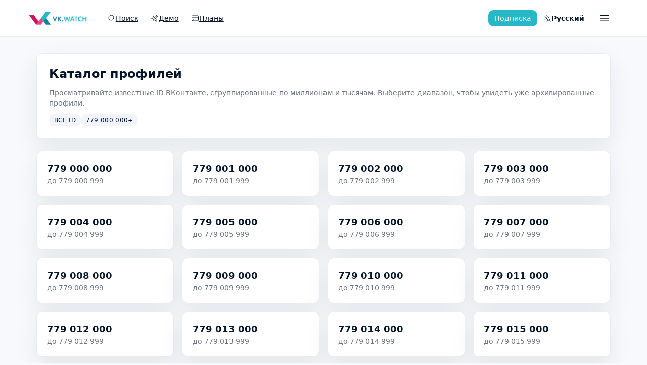

--- FILE ---
content_type: text/html; charset=utf-8
request_url: https://vk.watch/ru/catalog/779
body_size: 24307
content:
<!DOCTYPE html><html lang="ru"><head><meta charSet="utf-8"/><meta name="viewport" content="width=device-width, initial-scale=1"/><link rel="preload" as="image" href="/static/logo-full-600.png"/><link rel="stylesheet" href="/_next/static/chunks/0a54a4ce813a013d.css" data-precedence="next"/><link rel="preload" as="script" fetchPriority="low" href="/_next/static/chunks/00ad14da4501ac53.js"/><script src="/_next/static/chunks/3ad171024c0d5607.js" async=""></script><script src="/_next/static/chunks/6b46061bb90d71a4.js" async=""></script><script src="/_next/static/chunks/ac40decb92de1391.js" async=""></script><script src="/_next/static/chunks/aa484c74bbf52b47.js" async=""></script><script src="/_next/static/chunks/turbopack-ffdc7fe4c71d2e95.js" async=""></script><script src="/_next/static/chunks/9c8c24eef8058d75.js" async=""></script><script src="/_next/static/chunks/25aaf16bdea3a034.js" async=""></script><script src="/_next/static/chunks/b99a04017027252e.js" async=""></script><script src="/_next/static/chunks/6e1230adeffff247.js" async=""></script><script src="/_next/static/chunks/63eb5f9539ef5d9d.js" async=""></script><script src="/_next/static/chunks/9c985f3c91764af0.js" async=""></script><script src="/_next/static/chunks/8604226d47cfe6ea.js" async=""></script><script src="/_next/static/chunks/ba0ecfa0bb6cbef1.js" async=""></script><script src="/_next/static/chunks/f58c340c41d4664d.js" async=""></script><script src="/_next/static/chunks/79a6f21c4a8a30cb.js" async=""></script><link rel="preload" href="https://www.googletagmanager.com/gtag/js?id=G-E1842BQ045" as="script"/><meta name="color-scheme" content="light"/><title>Каталог: Профили 779 000 000–779 999 999 – VK.watch</title><meta name="description" content="Навигация по архиву VK.watch с разбивкой по диапазонам ID. Выберите сегмент, чтобы просмотреть собранные профили."/><meta name="application-name" content="vk.watch"/><link rel="manifest" href="/static/site.webmanifest"/><meta name="keywords" content="vk.watch,VK watch,история профилей ВКонтакте,поиск ВКонтакте,скрытые друзья,скрытые фото,osint"/><meta name="msapplication-TileColor" content="#ffffff"/><meta name="msapplication-config" content="/static/browserconfig.xml"/><meta name="theme-color" content="#ffffff"/><meta name="mobile-web-app-capable" content="yes"/><meta name="apple-mobile-web-app-title" content="vk.watch"/><meta name="apple-mobile-web-app-status-bar-style" content="default"/><meta property="og:title" content="VK.watch – архив профилей ВКонтакте"/><meta property="og:description" content="Архив снимков профилей, друзей, фотографий и комментариев пользователей ВКонтакте. История изменений профилей доступна в одном интерфейсе."/><meta property="og:url" content="https://vk.watch/ru"/><meta property="og:site_name" content="VK.watch"/><meta property="og:locale" content="ru_RU"/><meta property="og:image" content="https://vk.watch/static/logo-400.png"/><meta property="og:image:width" content="400"/><meta property="og:image:height" content="400"/><meta property="og:image:alt" content="VK.watch"/><meta property="og:type" content="website"/><meta name="twitter:card" content="summary_large_image"/><meta name="twitter:title" content="VK.watch – история профилей ВКонтакте"/><meta name="twitter:description" content="Архив снимков профилей, друзей, фотографий и комментариев пользователей ВКонтакте. История изменений профилей доступна в одном интерфейсе."/><meta name="twitter:image" content="https://vk.watch/static/logo-400.png"/><link rel="icon" href="/static/favicon-32x32.png" sizes="32x32" type="image/png"/><link rel="icon" href="/static/favicon-16x16.png" sizes="16x16" type="image/png"/><link rel="shortcut icon" href="/static/favicon.ico"/><link rel="apple-touch-icon" href="/static/apple-touch-icon.png" sizes="180x180" type="image/png"/><link rel="mask-icon" href="/static/safari-pinned-tab.svg" color="#5bbad5"/><script src="/_next/static/chunks/a6dad97d9634a72d.js" noModule=""></script></head><body class="bg-brand-background font-sans text-brand-text" data-locale="ru"><div hidden=""><!--$--><!--/$--></div><script>(self.__next_s=self.__next_s||[]).push([0,{"children":"window.__VK_WATCH_CONFIG__ = Object.assign({}, window.__VK_WATCH_CONFIG__, { apiBase: \"https://api.vk.watch\" });","id":"runtime-config"}])</script><div class="app-shell"><header class="sticky top-0 z-40 w-full transition-colors border-b border-[rgba(5,21,41,0.08)] bg-white/95 backdrop-blur text-brand-text"><div class="mx-auto flex w-full max-w-layout items-center gap-3 px-4 py-4"><a class="flex-shrink-0" aria-label="VK.watch" href="/ru"><img src="/static/logo-full-600.png" alt="VK.watch" width="120" height="32" class="h-8 w-auto" loading="eager"/></a><nav class="hidden md:flex md:items-center md:gap-2 md:ml-6" aria-label="Основная навигация"><a class="inline-flex items-center gap-1.5 rounded-full px-3 py-1.5 text-sm font-medium transition text-brand-text hover:bg-brand-surface-alt" href="/ru"><span class="flex items-center"><svg xmlns="http://www.w3.org/2000/svg" fill="none" viewBox="0 0 24 24" stroke-width="1.5" stroke="currentColor" aria-hidden="true" data-slot="icon" class="h-4 w-4"><path stroke-linecap="round" stroke-linejoin="round" d="m21 21-5.197-5.197m0 0A7.5 7.5 0 1 0 5.196 5.196a7.5 7.5 0 0 0 10.607 10.607Z"></path></svg></span><span class="whitespace-nowrap">Поиск</span></a><a class="inline-flex items-center gap-1.5 rounded-full px-3 py-1.5 text-sm font-medium transition text-brand-text hover:bg-brand-surface-alt" href="/ru/100278/profile/demo"><span class="flex items-center"><svg xmlns="http://www.w3.org/2000/svg" fill="none" viewBox="0 0 24 24" stroke-width="1.5" stroke="currentColor" aria-hidden="true" data-slot="icon" class="h-4 w-4 flex-shrink-0"><path stroke-linecap="round" stroke-linejoin="round" d="M9.813 15.904 9 18.75l-.813-2.846a4.5 4.5 0 0 0-3.09-3.09L2.25 12l2.846-.813a4.5 4.5 0 0 0 3.09-3.09L9 5.25l.813 2.846a4.5 4.5 0 0 0 3.09 3.09L15.75 12l-2.846.813a4.5 4.5 0 0 0-3.09 3.09ZM18.259 8.715 18 9.75l-.259-1.035a3.375 3.375 0 0 0-2.455-2.456L14.25 6l1.036-.259a3.375 3.375 0 0 0 2.455-2.456L18 2.25l.259 1.035a3.375 3.375 0 0 0 2.456 2.456L21.75 6l-1.035.259a3.375 3.375 0 0 0-2.456 2.456ZM16.894 20.567 16.5 21.75l-.394-1.183a2.25 2.25 0 0 0-1.423-1.423L13.5 18.75l1.183-.394a2.25 2.25 0 0 0 1.423-1.423l.394-1.183.394 1.183a2.25 2.25 0 0 0 1.423 1.423l1.183.394-1.183.394a2.25 2.25 0 0 0-1.423 1.423Z"></path></svg></span><span class="whitespace-nowrap">Демо</span></a><a class="inline-flex items-center gap-1.5 rounded-full px-3 py-1.5 text-sm font-medium transition text-brand-text hover:bg-brand-surface-alt" href="/ru/plans"><span class="flex items-center"><svg xmlns="http://www.w3.org/2000/svg" fill="none" viewBox="0 0 24 24" stroke-width="1.5" stroke="currentColor" aria-hidden="true" data-slot="icon" class="h-4 w-4 flex-shrink-0"><path stroke-linecap="round" stroke-linejoin="round" d="M2.25 8.25h19.5M2.25 9h19.5m-16.5 5.25h6m-6 2.25h3m-3.75 3h15a2.25 2.25 0 0 0 2.25-2.25V6.75A2.25 2.25 0 0 0 19.5 4.5h-15a2.25 2.25 0 0 0-2.25 2.25v10.5A2.25 2.25 0 0 0 4.5 19.5Z"></path></svg></span><span class="whitespace-nowrap">Планы</span></a></nav><div class="ml-auto flex items-center gap-2"><button type="button" class="inline-flex items-center justify-center rounded-md font-medium transition-colors duration-fast focus-visible:outline-none disabled:cursor-not-allowed disabled:opacity-60 gap-2 bg-brand-accent text-white hover:bg-brand-blue-light focus-visible:ring-2 focus-visible:ring-brand-accent focus-visible:ring-offset-2 focus-visible:ring-offset-brand-background h-8 px-3 text-sm font-medium"><span class="whitespace-nowrap">Подписка</span></button><div><button type="button" class="inline-flex items-center justify-center rounded-md font-medium transition-colors duration-fast focus-visible:outline-none disabled:cursor-not-allowed disabled:opacity-60 gap-2 bg-transparent text-inherit hover:bg-brand-surface focus-visible:ring-2 focus-visible:ring-brand-border focus-visible:ring-offset-2 focus-visible:ring-offset-brand-background h-8 px-3 text-sm h-auto min-h-0 gap-0 rounded-full px-2 py-1 text-sm font-semibold leading-none text-brand-text align-middle hover:bg-brand-surface-alt focus-visible:ring-brand-primary/40 sm:gap-1" aria-label="Switch language, current: Русский" aria-haspopup="menu" aria-expanded="false" data-state="closed"><svg xmlns="http://www.w3.org/2000/svg" fill="none" viewBox="0 0 24 24" stroke-width="1.5" stroke="currentColor" aria-hidden="true" data-slot="icon" class="hidden h-4 w-4 shrink-0 align-middle sm:block"><path stroke-linecap="round" stroke-linejoin="round" d="m10.5 21 5.25-11.25L21 21m-9-3h7.5M3 5.621a48.474 48.474 0 0 1 6-.371m0 0c1.12 0 2.233.038 3.334.114M9 5.25V3m3.334 2.364C11.176 10.658 7.69 15.08 3 17.502m9.334-12.138c.896.061 1.785.147 2.666.257m-4.589 8.495a18.023 18.023 0 0 1-3.827-5.802"></path></svg><span class="whitespace-nowrap"><span class="hidden sm:inline">Русский</span><span class="uppercase sm:hidden">RU</span></span></button></div><div><button type="button" class="inline-flex items-center justify-center rounded-md font-medium transition-colors duration-fast focus-visible:outline-none disabled:cursor-not-allowed disabled:opacity-60 gap-0 bg-transparent text-inherit hover:bg-brand-surface focus-visible:ring-2 focus-visible:ring-brand-border focus-visible:ring-offset-2 focus-visible:ring-offset-brand-background h-10 px-4 text-sm rounded-full px-2 text-brand-text hover:bg-brand-surface-alt focus-visible:ring-brand-primary/40" aria-label="Меню" aria-haspopup="menu" aria-expanded="false" data-state="closed"><svg xmlns="http://www.w3.org/2000/svg" fill="none" viewBox="0 0 24 24" stroke-width="1.5" stroke="currentColor" aria-hidden="true" data-slot="icon" class="h-6 w-6 text-brand-text"><path stroke-linecap="round" stroke-linejoin="round" d="M3.75 6.75h16.5M3.75 12h16.5m-16.5 5.25h16.5"></path></svg><span class="whitespace-nowrap sr-only">Меню</span></button></div></div></div></header><main class="app-main"><div class="app-container"><section class="page-section catalog-page"><header class="catalog-page__header"><h1>Каталог профилей</h1><p class="muted">Просматривайте известные ID ВКонтакте, сгруппированные по миллионам и тысячам. Выберите диапазон, чтобы увидеть уже архивированные профили.</p><nav class="catalog-breadcrumbs" aria-label="Навигация"><a href="/ru/catalog">Все ID</a><a href="/ru/catalog/779">779 000 000<!-- -->+</a></nav></header><div class="catalog-grid"><a class="catalog-card" href="/ru/catalog/779/0"><span class="catalog-card__primary">779 000 000</span><span class="catalog-card__secondary">до 779 000 999</span></a><a class="catalog-card" href="/ru/catalog/779/1"><span class="catalog-card__primary">779 001 000</span><span class="catalog-card__secondary">до 779 001 999</span></a><a class="catalog-card" href="/ru/catalog/779/2"><span class="catalog-card__primary">779 002 000</span><span class="catalog-card__secondary">до 779 002 999</span></a><a class="catalog-card" href="/ru/catalog/779/3"><span class="catalog-card__primary">779 003 000</span><span class="catalog-card__secondary">до 779 003 999</span></a><a class="catalog-card" href="/ru/catalog/779/4"><span class="catalog-card__primary">779 004 000</span><span class="catalog-card__secondary">до 779 004 999</span></a><a class="catalog-card" href="/ru/catalog/779/5"><span class="catalog-card__primary">779 005 000</span><span class="catalog-card__secondary">до 779 005 999</span></a><a class="catalog-card" href="/ru/catalog/779/6"><span class="catalog-card__primary">779 006 000</span><span class="catalog-card__secondary">до 779 006 999</span></a><a class="catalog-card" href="/ru/catalog/779/7"><span class="catalog-card__primary">779 007 000</span><span class="catalog-card__secondary">до 779 007 999</span></a><a class="catalog-card" href="/ru/catalog/779/8"><span class="catalog-card__primary">779 008 000</span><span class="catalog-card__secondary">до 779 008 999</span></a><a class="catalog-card" href="/ru/catalog/779/9"><span class="catalog-card__primary">779 009 000</span><span class="catalog-card__secondary">до 779 009 999</span></a><a class="catalog-card" href="/ru/catalog/779/10"><span class="catalog-card__primary">779 010 000</span><span class="catalog-card__secondary">до 779 010 999</span></a><a class="catalog-card" href="/ru/catalog/779/11"><span class="catalog-card__primary">779 011 000</span><span class="catalog-card__secondary">до 779 011 999</span></a><a class="catalog-card" href="/ru/catalog/779/12"><span class="catalog-card__primary">779 012 000</span><span class="catalog-card__secondary">до 779 012 999</span></a><a class="catalog-card" href="/ru/catalog/779/13"><span class="catalog-card__primary">779 013 000</span><span class="catalog-card__secondary">до 779 013 999</span></a><a class="catalog-card" href="/ru/catalog/779/14"><span class="catalog-card__primary">779 014 000</span><span class="catalog-card__secondary">до 779 014 999</span></a><a class="catalog-card" href="/ru/catalog/779/15"><span class="catalog-card__primary">779 015 000</span><span class="catalog-card__secondary">до 779 015 999</span></a><a class="catalog-card" href="/ru/catalog/779/16"><span class="catalog-card__primary">779 016 000</span><span class="catalog-card__secondary">до 779 016 999</span></a><a class="catalog-card" href="/ru/catalog/779/17"><span class="catalog-card__primary">779 017 000</span><span class="catalog-card__secondary">до 779 017 999</span></a><a class="catalog-card" href="/ru/catalog/779/18"><span class="catalog-card__primary">779 018 000</span><span class="catalog-card__secondary">до 779 018 999</span></a><a class="catalog-card" href="/ru/catalog/779/19"><span class="catalog-card__primary">779 019 000</span><span class="catalog-card__secondary">до 779 019 999</span></a><a class="catalog-card" href="/ru/catalog/779/20"><span class="catalog-card__primary">779 020 000</span><span class="catalog-card__secondary">до 779 020 999</span></a><a class="catalog-card" href="/ru/catalog/779/21"><span class="catalog-card__primary">779 021 000</span><span class="catalog-card__secondary">до 779 021 999</span></a><a class="catalog-card" href="/ru/catalog/779/22"><span class="catalog-card__primary">779 022 000</span><span class="catalog-card__secondary">до 779 022 999</span></a><a class="catalog-card" href="/ru/catalog/779/23"><span class="catalog-card__primary">779 023 000</span><span class="catalog-card__secondary">до 779 023 999</span></a><a class="catalog-card" href="/ru/catalog/779/24"><span class="catalog-card__primary">779 024 000</span><span class="catalog-card__secondary">до 779 024 999</span></a><a class="catalog-card" href="/ru/catalog/779/25"><span class="catalog-card__primary">779 025 000</span><span class="catalog-card__secondary">до 779 025 999</span></a><a class="catalog-card" href="/ru/catalog/779/26"><span class="catalog-card__primary">779 026 000</span><span class="catalog-card__secondary">до 779 026 999</span></a><a class="catalog-card" href="/ru/catalog/779/27"><span class="catalog-card__primary">779 027 000</span><span class="catalog-card__secondary">до 779 027 999</span></a><a class="catalog-card" href="/ru/catalog/779/28"><span class="catalog-card__primary">779 028 000</span><span class="catalog-card__secondary">до 779 028 999</span></a><a class="catalog-card" href="/ru/catalog/779/29"><span class="catalog-card__primary">779 029 000</span><span class="catalog-card__secondary">до 779 029 999</span></a><a class="catalog-card" href="/ru/catalog/779/30"><span class="catalog-card__primary">779 030 000</span><span class="catalog-card__secondary">до 779 030 999</span></a><a class="catalog-card" href="/ru/catalog/779/31"><span class="catalog-card__primary">779 031 000</span><span class="catalog-card__secondary">до 779 031 999</span></a><a class="catalog-card" href="/ru/catalog/779/32"><span class="catalog-card__primary">779 032 000</span><span class="catalog-card__secondary">до 779 032 999</span></a><a class="catalog-card" href="/ru/catalog/779/33"><span class="catalog-card__primary">779 033 000</span><span class="catalog-card__secondary">до 779 033 999</span></a><a class="catalog-card" href="/ru/catalog/779/34"><span class="catalog-card__primary">779 034 000</span><span class="catalog-card__secondary">до 779 034 999</span></a><a class="catalog-card" href="/ru/catalog/779/35"><span class="catalog-card__primary">779 035 000</span><span class="catalog-card__secondary">до 779 035 999</span></a><a class="catalog-card" href="/ru/catalog/779/36"><span class="catalog-card__primary">779 036 000</span><span class="catalog-card__secondary">до 779 036 999</span></a><a class="catalog-card" href="/ru/catalog/779/37"><span class="catalog-card__primary">779 037 000</span><span class="catalog-card__secondary">до 779 037 999</span></a><a class="catalog-card" href="/ru/catalog/779/38"><span class="catalog-card__primary">779 038 000</span><span class="catalog-card__secondary">до 779 038 999</span></a><a class="catalog-card" href="/ru/catalog/779/39"><span class="catalog-card__primary">779 039 000</span><span class="catalog-card__secondary">до 779 039 999</span></a><a class="catalog-card" href="/ru/catalog/779/40"><span class="catalog-card__primary">779 040 000</span><span class="catalog-card__secondary">до 779 040 999</span></a><a class="catalog-card" href="/ru/catalog/779/41"><span class="catalog-card__primary">779 041 000</span><span class="catalog-card__secondary">до 779 041 999</span></a><a class="catalog-card" href="/ru/catalog/779/42"><span class="catalog-card__primary">779 042 000</span><span class="catalog-card__secondary">до 779 042 999</span></a><a class="catalog-card" href="/ru/catalog/779/43"><span class="catalog-card__primary">779 043 000</span><span class="catalog-card__secondary">до 779 043 999</span></a><a class="catalog-card" href="/ru/catalog/779/44"><span class="catalog-card__primary">779 044 000</span><span class="catalog-card__secondary">до 779 044 999</span></a><a class="catalog-card" href="/ru/catalog/779/45"><span class="catalog-card__primary">779 045 000</span><span class="catalog-card__secondary">до 779 045 999</span></a><a class="catalog-card" href="/ru/catalog/779/46"><span class="catalog-card__primary">779 046 000</span><span class="catalog-card__secondary">до 779 046 999</span></a><a class="catalog-card" href="/ru/catalog/779/47"><span class="catalog-card__primary">779 047 000</span><span class="catalog-card__secondary">до 779 047 999</span></a><a class="catalog-card" href="/ru/catalog/779/48"><span class="catalog-card__primary">779 048 000</span><span class="catalog-card__secondary">до 779 048 999</span></a><a class="catalog-card" href="/ru/catalog/779/49"><span class="catalog-card__primary">779 049 000</span><span class="catalog-card__secondary">до 779 049 999</span></a><a class="catalog-card" href="/ru/catalog/779/50"><span class="catalog-card__primary">779 050 000</span><span class="catalog-card__secondary">до 779 050 999</span></a><a class="catalog-card" href="/ru/catalog/779/51"><span class="catalog-card__primary">779 051 000</span><span class="catalog-card__secondary">до 779 051 999</span></a><a class="catalog-card" href="/ru/catalog/779/52"><span class="catalog-card__primary">779 052 000</span><span class="catalog-card__secondary">до 779 052 999</span></a><a class="catalog-card" href="/ru/catalog/779/53"><span class="catalog-card__primary">779 053 000</span><span class="catalog-card__secondary">до 779 053 999</span></a><a class="catalog-card" href="/ru/catalog/779/54"><span class="catalog-card__primary">779 054 000</span><span class="catalog-card__secondary">до 779 054 999</span></a><a class="catalog-card" href="/ru/catalog/779/55"><span class="catalog-card__primary">779 055 000</span><span class="catalog-card__secondary">до 779 055 999</span></a><a class="catalog-card" href="/ru/catalog/779/56"><span class="catalog-card__primary">779 056 000</span><span class="catalog-card__secondary">до 779 056 999</span></a><a class="catalog-card" href="/ru/catalog/779/57"><span class="catalog-card__primary">779 057 000</span><span class="catalog-card__secondary">до 779 057 999</span></a><a class="catalog-card" href="/ru/catalog/779/58"><span class="catalog-card__primary">779 058 000</span><span class="catalog-card__secondary">до 779 058 999</span></a><a class="catalog-card" href="/ru/catalog/779/59"><span class="catalog-card__primary">779 059 000</span><span class="catalog-card__secondary">до 779 059 999</span></a><a class="catalog-card" href="/ru/catalog/779/60"><span class="catalog-card__primary">779 060 000</span><span class="catalog-card__secondary">до 779 060 999</span></a><a class="catalog-card" href="/ru/catalog/779/61"><span class="catalog-card__primary">779 061 000</span><span class="catalog-card__secondary">до 779 061 999</span></a><a class="catalog-card" href="/ru/catalog/779/62"><span class="catalog-card__primary">779 062 000</span><span class="catalog-card__secondary">до 779 062 999</span></a><a class="catalog-card" href="/ru/catalog/779/63"><span class="catalog-card__primary">779 063 000</span><span class="catalog-card__secondary">до 779 063 999</span></a><a class="catalog-card" href="/ru/catalog/779/64"><span class="catalog-card__primary">779 064 000</span><span class="catalog-card__secondary">до 779 064 999</span></a><a class="catalog-card" href="/ru/catalog/779/65"><span class="catalog-card__primary">779 065 000</span><span class="catalog-card__secondary">до 779 065 999</span></a><a class="catalog-card" href="/ru/catalog/779/66"><span class="catalog-card__primary">779 066 000</span><span class="catalog-card__secondary">до 779 066 999</span></a><a class="catalog-card" href="/ru/catalog/779/67"><span class="catalog-card__primary">779 067 000</span><span class="catalog-card__secondary">до 779 067 999</span></a><a class="catalog-card" href="/ru/catalog/779/68"><span class="catalog-card__primary">779 068 000</span><span class="catalog-card__secondary">до 779 068 999</span></a><a class="catalog-card" href="/ru/catalog/779/69"><span class="catalog-card__primary">779 069 000</span><span class="catalog-card__secondary">до 779 069 999</span></a><a class="catalog-card" href="/ru/catalog/779/70"><span class="catalog-card__primary">779 070 000</span><span class="catalog-card__secondary">до 779 070 999</span></a><a class="catalog-card" href="/ru/catalog/779/71"><span class="catalog-card__primary">779 071 000</span><span class="catalog-card__secondary">до 779 071 999</span></a><a class="catalog-card" href="/ru/catalog/779/72"><span class="catalog-card__primary">779 072 000</span><span class="catalog-card__secondary">до 779 072 999</span></a><a class="catalog-card" href="/ru/catalog/779/73"><span class="catalog-card__primary">779 073 000</span><span class="catalog-card__secondary">до 779 073 999</span></a><a class="catalog-card" href="/ru/catalog/779/74"><span class="catalog-card__primary">779 074 000</span><span class="catalog-card__secondary">до 779 074 999</span></a><a class="catalog-card" href="/ru/catalog/779/75"><span class="catalog-card__primary">779 075 000</span><span class="catalog-card__secondary">до 779 075 999</span></a><a class="catalog-card" href="/ru/catalog/779/76"><span class="catalog-card__primary">779 076 000</span><span class="catalog-card__secondary">до 779 076 999</span></a><a class="catalog-card" href="/ru/catalog/779/77"><span class="catalog-card__primary">779 077 000</span><span class="catalog-card__secondary">до 779 077 999</span></a><a class="catalog-card" href="/ru/catalog/779/78"><span class="catalog-card__primary">779 078 000</span><span class="catalog-card__secondary">до 779 078 999</span></a><a class="catalog-card" href="/ru/catalog/779/79"><span class="catalog-card__primary">779 079 000</span><span class="catalog-card__secondary">до 779 079 999</span></a><a class="catalog-card" href="/ru/catalog/779/80"><span class="catalog-card__primary">779 080 000</span><span class="catalog-card__secondary">до 779 080 999</span></a><a class="catalog-card" href="/ru/catalog/779/81"><span class="catalog-card__primary">779 081 000</span><span class="catalog-card__secondary">до 779 081 999</span></a><a class="catalog-card" href="/ru/catalog/779/82"><span class="catalog-card__primary">779 082 000</span><span class="catalog-card__secondary">до 779 082 999</span></a><a class="catalog-card" href="/ru/catalog/779/83"><span class="catalog-card__primary">779 083 000</span><span class="catalog-card__secondary">до 779 083 999</span></a><a class="catalog-card" href="/ru/catalog/779/84"><span class="catalog-card__primary">779 084 000</span><span class="catalog-card__secondary">до 779 084 999</span></a><a class="catalog-card" href="/ru/catalog/779/85"><span class="catalog-card__primary">779 085 000</span><span class="catalog-card__secondary">до 779 085 999</span></a><a class="catalog-card" href="/ru/catalog/779/86"><span class="catalog-card__primary">779 086 000</span><span class="catalog-card__secondary">до 779 086 999</span></a><a class="catalog-card" href="/ru/catalog/779/87"><span class="catalog-card__primary">779 087 000</span><span class="catalog-card__secondary">до 779 087 999</span></a><a class="catalog-card" href="/ru/catalog/779/88"><span class="catalog-card__primary">779 088 000</span><span class="catalog-card__secondary">до 779 088 999</span></a><a class="catalog-card" href="/ru/catalog/779/89"><span class="catalog-card__primary">779 089 000</span><span class="catalog-card__secondary">до 779 089 999</span></a><a class="catalog-card" href="/ru/catalog/779/90"><span class="catalog-card__primary">779 090 000</span><span class="catalog-card__secondary">до 779 090 999</span></a><a class="catalog-card" href="/ru/catalog/779/91"><span class="catalog-card__primary">779 091 000</span><span class="catalog-card__secondary">до 779 091 999</span></a><a class="catalog-card" href="/ru/catalog/779/92"><span class="catalog-card__primary">779 092 000</span><span class="catalog-card__secondary">до 779 092 999</span></a><a class="catalog-card" href="/ru/catalog/779/93"><span class="catalog-card__primary">779 093 000</span><span class="catalog-card__secondary">до 779 093 999</span></a><a class="catalog-card" href="/ru/catalog/779/94"><span class="catalog-card__primary">779 094 000</span><span class="catalog-card__secondary">до 779 094 999</span></a><a class="catalog-card" href="/ru/catalog/779/95"><span class="catalog-card__primary">779 095 000</span><span class="catalog-card__secondary">до 779 095 999</span></a><a class="catalog-card" href="/ru/catalog/779/96"><span class="catalog-card__primary">779 096 000</span><span class="catalog-card__secondary">до 779 096 999</span></a><a class="catalog-card" href="/ru/catalog/779/97"><span class="catalog-card__primary">779 097 000</span><span class="catalog-card__secondary">до 779 097 999</span></a><a class="catalog-card" href="/ru/catalog/779/98"><span class="catalog-card__primary">779 098 000</span><span class="catalog-card__secondary">до 779 098 999</span></a><a class="catalog-card" href="/ru/catalog/779/99"><span class="catalog-card__primary">779 099 000</span><span class="catalog-card__secondary">до 779 099 999</span></a><a class="catalog-card" href="/ru/catalog/779/100"><span class="catalog-card__primary">779 100 000</span><span class="catalog-card__secondary">до 779 100 999</span></a><a class="catalog-card" href="/ru/catalog/779/101"><span class="catalog-card__primary">779 101 000</span><span class="catalog-card__secondary">до 779 101 999</span></a><a class="catalog-card" href="/ru/catalog/779/102"><span class="catalog-card__primary">779 102 000</span><span class="catalog-card__secondary">до 779 102 999</span></a><a class="catalog-card" href="/ru/catalog/779/103"><span class="catalog-card__primary">779 103 000</span><span class="catalog-card__secondary">до 779 103 999</span></a><a class="catalog-card" href="/ru/catalog/779/104"><span class="catalog-card__primary">779 104 000</span><span class="catalog-card__secondary">до 779 104 999</span></a><a class="catalog-card" href="/ru/catalog/779/105"><span class="catalog-card__primary">779 105 000</span><span class="catalog-card__secondary">до 779 105 999</span></a><a class="catalog-card" href="/ru/catalog/779/106"><span class="catalog-card__primary">779 106 000</span><span class="catalog-card__secondary">до 779 106 999</span></a><a class="catalog-card" href="/ru/catalog/779/107"><span class="catalog-card__primary">779 107 000</span><span class="catalog-card__secondary">до 779 107 999</span></a><a class="catalog-card" href="/ru/catalog/779/108"><span class="catalog-card__primary">779 108 000</span><span class="catalog-card__secondary">до 779 108 999</span></a><a class="catalog-card" href="/ru/catalog/779/109"><span class="catalog-card__primary">779 109 000</span><span class="catalog-card__secondary">до 779 109 999</span></a><a class="catalog-card" href="/ru/catalog/779/110"><span class="catalog-card__primary">779 110 000</span><span class="catalog-card__secondary">до 779 110 999</span></a><a class="catalog-card" href="/ru/catalog/779/111"><span class="catalog-card__primary">779 111 000</span><span class="catalog-card__secondary">до 779 111 999</span></a><a class="catalog-card" href="/ru/catalog/779/112"><span class="catalog-card__primary">779 112 000</span><span class="catalog-card__secondary">до 779 112 999</span></a><a class="catalog-card" href="/ru/catalog/779/113"><span class="catalog-card__primary">779 113 000</span><span class="catalog-card__secondary">до 779 113 999</span></a><a class="catalog-card" href="/ru/catalog/779/114"><span class="catalog-card__primary">779 114 000</span><span class="catalog-card__secondary">до 779 114 999</span></a><a class="catalog-card" href="/ru/catalog/779/115"><span class="catalog-card__primary">779 115 000</span><span class="catalog-card__secondary">до 779 115 999</span></a><a class="catalog-card" href="/ru/catalog/779/116"><span class="catalog-card__primary">779 116 000</span><span class="catalog-card__secondary">до 779 116 999</span></a><a class="catalog-card" href="/ru/catalog/779/117"><span class="catalog-card__primary">779 117 000</span><span class="catalog-card__secondary">до 779 117 999</span></a><a class="catalog-card" href="/ru/catalog/779/118"><span class="catalog-card__primary">779 118 000</span><span class="catalog-card__secondary">до 779 118 999</span></a><a class="catalog-card" href="/ru/catalog/779/119"><span class="catalog-card__primary">779 119 000</span><span class="catalog-card__secondary">до 779 119 999</span></a><a class="catalog-card" href="/ru/catalog/779/120"><span class="catalog-card__primary">779 120 000</span><span class="catalog-card__secondary">до 779 120 999</span></a><a class="catalog-card" href="/ru/catalog/779/121"><span class="catalog-card__primary">779 121 000</span><span class="catalog-card__secondary">до 779 121 999</span></a><a class="catalog-card" href="/ru/catalog/779/122"><span class="catalog-card__primary">779 122 000</span><span class="catalog-card__secondary">до 779 122 999</span></a><a class="catalog-card" href="/ru/catalog/779/123"><span class="catalog-card__primary">779 123 000</span><span class="catalog-card__secondary">до 779 123 999</span></a><a class="catalog-card" href="/ru/catalog/779/124"><span class="catalog-card__primary">779 124 000</span><span class="catalog-card__secondary">до 779 124 999</span></a><a class="catalog-card" href="/ru/catalog/779/125"><span class="catalog-card__primary">779 125 000</span><span class="catalog-card__secondary">до 779 125 999</span></a><a class="catalog-card" href="/ru/catalog/779/126"><span class="catalog-card__primary">779 126 000</span><span class="catalog-card__secondary">до 779 126 999</span></a><a class="catalog-card" href="/ru/catalog/779/127"><span class="catalog-card__primary">779 127 000</span><span class="catalog-card__secondary">до 779 127 999</span></a><a class="catalog-card" href="/ru/catalog/779/128"><span class="catalog-card__primary">779 128 000</span><span class="catalog-card__secondary">до 779 128 999</span></a><a class="catalog-card" href="/ru/catalog/779/129"><span class="catalog-card__primary">779 129 000</span><span class="catalog-card__secondary">до 779 129 999</span></a><a class="catalog-card" href="/ru/catalog/779/130"><span class="catalog-card__primary">779 130 000</span><span class="catalog-card__secondary">до 779 130 999</span></a><a class="catalog-card" href="/ru/catalog/779/131"><span class="catalog-card__primary">779 131 000</span><span class="catalog-card__secondary">до 779 131 999</span></a><a class="catalog-card" href="/ru/catalog/779/132"><span class="catalog-card__primary">779 132 000</span><span class="catalog-card__secondary">до 779 132 999</span></a><a class="catalog-card" href="/ru/catalog/779/133"><span class="catalog-card__primary">779 133 000</span><span class="catalog-card__secondary">до 779 133 999</span></a><a class="catalog-card" href="/ru/catalog/779/134"><span class="catalog-card__primary">779 134 000</span><span class="catalog-card__secondary">до 779 134 999</span></a><a class="catalog-card" href="/ru/catalog/779/135"><span class="catalog-card__primary">779 135 000</span><span class="catalog-card__secondary">до 779 135 999</span></a><a class="catalog-card" href="/ru/catalog/779/136"><span class="catalog-card__primary">779 136 000</span><span class="catalog-card__secondary">до 779 136 999</span></a><a class="catalog-card" href="/ru/catalog/779/137"><span class="catalog-card__primary">779 137 000</span><span class="catalog-card__secondary">до 779 137 999</span></a><a class="catalog-card" href="/ru/catalog/779/138"><span class="catalog-card__primary">779 138 000</span><span class="catalog-card__secondary">до 779 138 999</span></a><a class="catalog-card" href="/ru/catalog/779/139"><span class="catalog-card__primary">779 139 000</span><span class="catalog-card__secondary">до 779 139 999</span></a><a class="catalog-card" href="/ru/catalog/779/140"><span class="catalog-card__primary">779 140 000</span><span class="catalog-card__secondary">до 779 140 999</span></a><a class="catalog-card" href="/ru/catalog/779/141"><span class="catalog-card__primary">779 141 000</span><span class="catalog-card__secondary">до 779 141 999</span></a><a class="catalog-card" href="/ru/catalog/779/142"><span class="catalog-card__primary">779 142 000</span><span class="catalog-card__secondary">до 779 142 999</span></a><a class="catalog-card" href="/ru/catalog/779/143"><span class="catalog-card__primary">779 143 000</span><span class="catalog-card__secondary">до 779 143 999</span></a><a class="catalog-card" href="/ru/catalog/779/144"><span class="catalog-card__primary">779 144 000</span><span class="catalog-card__secondary">до 779 144 999</span></a><a class="catalog-card" href="/ru/catalog/779/145"><span class="catalog-card__primary">779 145 000</span><span class="catalog-card__secondary">до 779 145 999</span></a><a class="catalog-card" href="/ru/catalog/779/146"><span class="catalog-card__primary">779 146 000</span><span class="catalog-card__secondary">до 779 146 999</span></a><a class="catalog-card" href="/ru/catalog/779/147"><span class="catalog-card__primary">779 147 000</span><span class="catalog-card__secondary">до 779 147 999</span></a><a class="catalog-card" href="/ru/catalog/779/148"><span class="catalog-card__primary">779 148 000</span><span class="catalog-card__secondary">до 779 148 999</span></a><a class="catalog-card" href="/ru/catalog/779/149"><span class="catalog-card__primary">779 149 000</span><span class="catalog-card__secondary">до 779 149 999</span></a><a class="catalog-card" href="/ru/catalog/779/150"><span class="catalog-card__primary">779 150 000</span><span class="catalog-card__secondary">до 779 150 999</span></a><a class="catalog-card" href="/ru/catalog/779/151"><span class="catalog-card__primary">779 151 000</span><span class="catalog-card__secondary">до 779 151 999</span></a><a class="catalog-card" href="/ru/catalog/779/152"><span class="catalog-card__primary">779 152 000</span><span class="catalog-card__secondary">до 779 152 999</span></a><a class="catalog-card" href="/ru/catalog/779/153"><span class="catalog-card__primary">779 153 000</span><span class="catalog-card__secondary">до 779 153 999</span></a><a class="catalog-card" href="/ru/catalog/779/154"><span class="catalog-card__primary">779 154 000</span><span class="catalog-card__secondary">до 779 154 999</span></a><a class="catalog-card" href="/ru/catalog/779/155"><span class="catalog-card__primary">779 155 000</span><span class="catalog-card__secondary">до 779 155 999</span></a><a class="catalog-card" href="/ru/catalog/779/156"><span class="catalog-card__primary">779 156 000</span><span class="catalog-card__secondary">до 779 156 999</span></a><a class="catalog-card" href="/ru/catalog/779/157"><span class="catalog-card__primary">779 157 000</span><span class="catalog-card__secondary">до 779 157 999</span></a><a class="catalog-card" href="/ru/catalog/779/158"><span class="catalog-card__primary">779 158 000</span><span class="catalog-card__secondary">до 779 158 999</span></a><a class="catalog-card" href="/ru/catalog/779/159"><span class="catalog-card__primary">779 159 000</span><span class="catalog-card__secondary">до 779 159 999</span></a><a class="catalog-card" href="/ru/catalog/779/160"><span class="catalog-card__primary">779 160 000</span><span class="catalog-card__secondary">до 779 160 999</span></a><a class="catalog-card" href="/ru/catalog/779/161"><span class="catalog-card__primary">779 161 000</span><span class="catalog-card__secondary">до 779 161 999</span></a><a class="catalog-card" href="/ru/catalog/779/162"><span class="catalog-card__primary">779 162 000</span><span class="catalog-card__secondary">до 779 162 999</span></a><a class="catalog-card" href="/ru/catalog/779/163"><span class="catalog-card__primary">779 163 000</span><span class="catalog-card__secondary">до 779 163 999</span></a><a class="catalog-card" href="/ru/catalog/779/164"><span class="catalog-card__primary">779 164 000</span><span class="catalog-card__secondary">до 779 164 999</span></a><a class="catalog-card" href="/ru/catalog/779/165"><span class="catalog-card__primary">779 165 000</span><span class="catalog-card__secondary">до 779 165 999</span></a><a class="catalog-card" href="/ru/catalog/779/166"><span class="catalog-card__primary">779 166 000</span><span class="catalog-card__secondary">до 779 166 999</span></a><a class="catalog-card" href="/ru/catalog/779/167"><span class="catalog-card__primary">779 167 000</span><span class="catalog-card__secondary">до 779 167 999</span></a><a class="catalog-card" href="/ru/catalog/779/168"><span class="catalog-card__primary">779 168 000</span><span class="catalog-card__secondary">до 779 168 999</span></a><a class="catalog-card" href="/ru/catalog/779/169"><span class="catalog-card__primary">779 169 000</span><span class="catalog-card__secondary">до 779 169 999</span></a><a class="catalog-card" href="/ru/catalog/779/170"><span class="catalog-card__primary">779 170 000</span><span class="catalog-card__secondary">до 779 170 999</span></a><a class="catalog-card" href="/ru/catalog/779/171"><span class="catalog-card__primary">779 171 000</span><span class="catalog-card__secondary">до 779 171 999</span></a><a class="catalog-card" href="/ru/catalog/779/172"><span class="catalog-card__primary">779 172 000</span><span class="catalog-card__secondary">до 779 172 999</span></a><a class="catalog-card" href="/ru/catalog/779/173"><span class="catalog-card__primary">779 173 000</span><span class="catalog-card__secondary">до 779 173 999</span></a><a class="catalog-card" href="/ru/catalog/779/174"><span class="catalog-card__primary">779 174 000</span><span class="catalog-card__secondary">до 779 174 999</span></a><a class="catalog-card" href="/ru/catalog/779/175"><span class="catalog-card__primary">779 175 000</span><span class="catalog-card__secondary">до 779 175 999</span></a><a class="catalog-card" href="/ru/catalog/779/176"><span class="catalog-card__primary">779 176 000</span><span class="catalog-card__secondary">до 779 176 999</span></a><a class="catalog-card" href="/ru/catalog/779/177"><span class="catalog-card__primary">779 177 000</span><span class="catalog-card__secondary">до 779 177 999</span></a><a class="catalog-card" href="/ru/catalog/779/178"><span class="catalog-card__primary">779 178 000</span><span class="catalog-card__secondary">до 779 178 999</span></a><a class="catalog-card" href="/ru/catalog/779/179"><span class="catalog-card__primary">779 179 000</span><span class="catalog-card__secondary">до 779 179 999</span></a><a class="catalog-card" href="/ru/catalog/779/180"><span class="catalog-card__primary">779 180 000</span><span class="catalog-card__secondary">до 779 180 999</span></a><a class="catalog-card" href="/ru/catalog/779/181"><span class="catalog-card__primary">779 181 000</span><span class="catalog-card__secondary">до 779 181 999</span></a><a class="catalog-card" href="/ru/catalog/779/182"><span class="catalog-card__primary">779 182 000</span><span class="catalog-card__secondary">до 779 182 999</span></a><a class="catalog-card" href="/ru/catalog/779/183"><span class="catalog-card__primary">779 183 000</span><span class="catalog-card__secondary">до 779 183 999</span></a><a class="catalog-card" href="/ru/catalog/779/184"><span class="catalog-card__primary">779 184 000</span><span class="catalog-card__secondary">до 779 184 999</span></a><a class="catalog-card" href="/ru/catalog/779/185"><span class="catalog-card__primary">779 185 000</span><span class="catalog-card__secondary">до 779 185 999</span></a><a class="catalog-card" href="/ru/catalog/779/186"><span class="catalog-card__primary">779 186 000</span><span class="catalog-card__secondary">до 779 186 999</span></a><a class="catalog-card" href="/ru/catalog/779/187"><span class="catalog-card__primary">779 187 000</span><span class="catalog-card__secondary">до 779 187 999</span></a><a class="catalog-card" href="/ru/catalog/779/188"><span class="catalog-card__primary">779 188 000</span><span class="catalog-card__secondary">до 779 188 999</span></a><a class="catalog-card" href="/ru/catalog/779/189"><span class="catalog-card__primary">779 189 000</span><span class="catalog-card__secondary">до 779 189 999</span></a><a class="catalog-card" href="/ru/catalog/779/190"><span class="catalog-card__primary">779 190 000</span><span class="catalog-card__secondary">до 779 190 999</span></a><a class="catalog-card" href="/ru/catalog/779/191"><span class="catalog-card__primary">779 191 000</span><span class="catalog-card__secondary">до 779 191 999</span></a><a class="catalog-card" href="/ru/catalog/779/192"><span class="catalog-card__primary">779 192 000</span><span class="catalog-card__secondary">до 779 192 999</span></a><a class="catalog-card" href="/ru/catalog/779/193"><span class="catalog-card__primary">779 193 000</span><span class="catalog-card__secondary">до 779 193 999</span></a><a class="catalog-card" href="/ru/catalog/779/194"><span class="catalog-card__primary">779 194 000</span><span class="catalog-card__secondary">до 779 194 999</span></a><a class="catalog-card" href="/ru/catalog/779/195"><span class="catalog-card__primary">779 195 000</span><span class="catalog-card__secondary">до 779 195 999</span></a><a class="catalog-card" href="/ru/catalog/779/196"><span class="catalog-card__primary">779 196 000</span><span class="catalog-card__secondary">до 779 196 999</span></a><a class="catalog-card" href="/ru/catalog/779/197"><span class="catalog-card__primary">779 197 000</span><span class="catalog-card__secondary">до 779 197 999</span></a><a class="catalog-card" href="/ru/catalog/779/198"><span class="catalog-card__primary">779 198 000</span><span class="catalog-card__secondary">до 779 198 999</span></a><a class="catalog-card" href="/ru/catalog/779/199"><span class="catalog-card__primary">779 199 000</span><span class="catalog-card__secondary">до 779 199 999</span></a><a class="catalog-card" href="/ru/catalog/779/200"><span class="catalog-card__primary">779 200 000</span><span class="catalog-card__secondary">до 779 200 999</span></a><a class="catalog-card" href="/ru/catalog/779/201"><span class="catalog-card__primary">779 201 000</span><span class="catalog-card__secondary">до 779 201 999</span></a><a class="catalog-card" href="/ru/catalog/779/202"><span class="catalog-card__primary">779 202 000</span><span class="catalog-card__secondary">до 779 202 999</span></a><a class="catalog-card" href="/ru/catalog/779/203"><span class="catalog-card__primary">779 203 000</span><span class="catalog-card__secondary">до 779 203 999</span></a><a class="catalog-card" href="/ru/catalog/779/204"><span class="catalog-card__primary">779 204 000</span><span class="catalog-card__secondary">до 779 204 999</span></a><a class="catalog-card" href="/ru/catalog/779/205"><span class="catalog-card__primary">779 205 000</span><span class="catalog-card__secondary">до 779 205 999</span></a><a class="catalog-card" href="/ru/catalog/779/206"><span class="catalog-card__primary">779 206 000</span><span class="catalog-card__secondary">до 779 206 999</span></a><a class="catalog-card" href="/ru/catalog/779/207"><span class="catalog-card__primary">779 207 000</span><span class="catalog-card__secondary">до 779 207 999</span></a><a class="catalog-card" href="/ru/catalog/779/208"><span class="catalog-card__primary">779 208 000</span><span class="catalog-card__secondary">до 779 208 999</span></a><a class="catalog-card" href="/ru/catalog/779/209"><span class="catalog-card__primary">779 209 000</span><span class="catalog-card__secondary">до 779 209 999</span></a><a class="catalog-card" href="/ru/catalog/779/210"><span class="catalog-card__primary">779 210 000</span><span class="catalog-card__secondary">до 779 210 999</span></a><a class="catalog-card" href="/ru/catalog/779/211"><span class="catalog-card__primary">779 211 000</span><span class="catalog-card__secondary">до 779 211 999</span></a><a class="catalog-card" href="/ru/catalog/779/212"><span class="catalog-card__primary">779 212 000</span><span class="catalog-card__secondary">до 779 212 999</span></a><a class="catalog-card" href="/ru/catalog/779/213"><span class="catalog-card__primary">779 213 000</span><span class="catalog-card__secondary">до 779 213 999</span></a><a class="catalog-card" href="/ru/catalog/779/214"><span class="catalog-card__primary">779 214 000</span><span class="catalog-card__secondary">до 779 214 999</span></a><a class="catalog-card" href="/ru/catalog/779/215"><span class="catalog-card__primary">779 215 000</span><span class="catalog-card__secondary">до 779 215 999</span></a><a class="catalog-card" href="/ru/catalog/779/216"><span class="catalog-card__primary">779 216 000</span><span class="catalog-card__secondary">до 779 216 999</span></a><a class="catalog-card" href="/ru/catalog/779/217"><span class="catalog-card__primary">779 217 000</span><span class="catalog-card__secondary">до 779 217 999</span></a><a class="catalog-card" href="/ru/catalog/779/218"><span class="catalog-card__primary">779 218 000</span><span class="catalog-card__secondary">до 779 218 999</span></a><a class="catalog-card" href="/ru/catalog/779/219"><span class="catalog-card__primary">779 219 000</span><span class="catalog-card__secondary">до 779 219 999</span></a><a class="catalog-card" href="/ru/catalog/779/220"><span class="catalog-card__primary">779 220 000</span><span class="catalog-card__secondary">до 779 220 999</span></a><a class="catalog-card" href="/ru/catalog/779/221"><span class="catalog-card__primary">779 221 000</span><span class="catalog-card__secondary">до 779 221 999</span></a><a class="catalog-card" href="/ru/catalog/779/222"><span class="catalog-card__primary">779 222 000</span><span class="catalog-card__secondary">до 779 222 999</span></a><a class="catalog-card" href="/ru/catalog/779/223"><span class="catalog-card__primary">779 223 000</span><span class="catalog-card__secondary">до 779 223 999</span></a><a class="catalog-card" href="/ru/catalog/779/224"><span class="catalog-card__primary">779 224 000</span><span class="catalog-card__secondary">до 779 224 999</span></a><a class="catalog-card" href="/ru/catalog/779/225"><span class="catalog-card__primary">779 225 000</span><span class="catalog-card__secondary">до 779 225 999</span></a><a class="catalog-card" href="/ru/catalog/779/226"><span class="catalog-card__primary">779 226 000</span><span class="catalog-card__secondary">до 779 226 999</span></a><a class="catalog-card" href="/ru/catalog/779/227"><span class="catalog-card__primary">779 227 000</span><span class="catalog-card__secondary">до 779 227 999</span></a><a class="catalog-card" href="/ru/catalog/779/228"><span class="catalog-card__primary">779 228 000</span><span class="catalog-card__secondary">до 779 228 999</span></a><a class="catalog-card" href="/ru/catalog/779/229"><span class="catalog-card__primary">779 229 000</span><span class="catalog-card__secondary">до 779 229 999</span></a><a class="catalog-card" href="/ru/catalog/779/230"><span class="catalog-card__primary">779 230 000</span><span class="catalog-card__secondary">до 779 230 999</span></a><a class="catalog-card" href="/ru/catalog/779/231"><span class="catalog-card__primary">779 231 000</span><span class="catalog-card__secondary">до 779 231 999</span></a><a class="catalog-card" href="/ru/catalog/779/232"><span class="catalog-card__primary">779 232 000</span><span class="catalog-card__secondary">до 779 232 999</span></a><a class="catalog-card" href="/ru/catalog/779/233"><span class="catalog-card__primary">779 233 000</span><span class="catalog-card__secondary">до 779 233 999</span></a><a class="catalog-card" href="/ru/catalog/779/234"><span class="catalog-card__primary">779 234 000</span><span class="catalog-card__secondary">до 779 234 999</span></a><a class="catalog-card" href="/ru/catalog/779/235"><span class="catalog-card__primary">779 235 000</span><span class="catalog-card__secondary">до 779 235 999</span></a><a class="catalog-card" href="/ru/catalog/779/236"><span class="catalog-card__primary">779 236 000</span><span class="catalog-card__secondary">до 779 236 999</span></a><a class="catalog-card" href="/ru/catalog/779/237"><span class="catalog-card__primary">779 237 000</span><span class="catalog-card__secondary">до 779 237 999</span></a><a class="catalog-card" href="/ru/catalog/779/238"><span class="catalog-card__primary">779 238 000</span><span class="catalog-card__secondary">до 779 238 999</span></a><a class="catalog-card" href="/ru/catalog/779/239"><span class="catalog-card__primary">779 239 000</span><span class="catalog-card__secondary">до 779 239 999</span></a><a class="catalog-card" href="/ru/catalog/779/240"><span class="catalog-card__primary">779 240 000</span><span class="catalog-card__secondary">до 779 240 999</span></a><a class="catalog-card" href="/ru/catalog/779/241"><span class="catalog-card__primary">779 241 000</span><span class="catalog-card__secondary">до 779 241 999</span></a><a class="catalog-card" href="/ru/catalog/779/242"><span class="catalog-card__primary">779 242 000</span><span class="catalog-card__secondary">до 779 242 999</span></a><a class="catalog-card" href="/ru/catalog/779/243"><span class="catalog-card__primary">779 243 000</span><span class="catalog-card__secondary">до 779 243 999</span></a><a class="catalog-card" href="/ru/catalog/779/244"><span class="catalog-card__primary">779 244 000</span><span class="catalog-card__secondary">до 779 244 999</span></a><a class="catalog-card" href="/ru/catalog/779/245"><span class="catalog-card__primary">779 245 000</span><span class="catalog-card__secondary">до 779 245 999</span></a><a class="catalog-card" href="/ru/catalog/779/246"><span class="catalog-card__primary">779 246 000</span><span class="catalog-card__secondary">до 779 246 999</span></a><a class="catalog-card" href="/ru/catalog/779/247"><span class="catalog-card__primary">779 247 000</span><span class="catalog-card__secondary">до 779 247 999</span></a><a class="catalog-card" href="/ru/catalog/779/248"><span class="catalog-card__primary">779 248 000</span><span class="catalog-card__secondary">до 779 248 999</span></a><a class="catalog-card" href="/ru/catalog/779/249"><span class="catalog-card__primary">779 249 000</span><span class="catalog-card__secondary">до 779 249 999</span></a><a class="catalog-card" href="/ru/catalog/779/250"><span class="catalog-card__primary">779 250 000</span><span class="catalog-card__secondary">до 779 250 999</span></a><a class="catalog-card" href="/ru/catalog/779/251"><span class="catalog-card__primary">779 251 000</span><span class="catalog-card__secondary">до 779 251 999</span></a><a class="catalog-card" href="/ru/catalog/779/252"><span class="catalog-card__primary">779 252 000</span><span class="catalog-card__secondary">до 779 252 999</span></a><a class="catalog-card" href="/ru/catalog/779/253"><span class="catalog-card__primary">779 253 000</span><span class="catalog-card__secondary">до 779 253 999</span></a><a class="catalog-card" href="/ru/catalog/779/254"><span class="catalog-card__primary">779 254 000</span><span class="catalog-card__secondary">до 779 254 999</span></a><a class="catalog-card" href="/ru/catalog/779/255"><span class="catalog-card__primary">779 255 000</span><span class="catalog-card__secondary">до 779 255 999</span></a><a class="catalog-card" href="/ru/catalog/779/256"><span class="catalog-card__primary">779 256 000</span><span class="catalog-card__secondary">до 779 256 999</span></a><a class="catalog-card" href="/ru/catalog/779/257"><span class="catalog-card__primary">779 257 000</span><span class="catalog-card__secondary">до 779 257 999</span></a><a class="catalog-card" href="/ru/catalog/779/258"><span class="catalog-card__primary">779 258 000</span><span class="catalog-card__secondary">до 779 258 999</span></a><a class="catalog-card" href="/ru/catalog/779/259"><span class="catalog-card__primary">779 259 000</span><span class="catalog-card__secondary">до 779 259 999</span></a><a class="catalog-card" href="/ru/catalog/779/260"><span class="catalog-card__primary">779 260 000</span><span class="catalog-card__secondary">до 779 260 999</span></a><a class="catalog-card" href="/ru/catalog/779/261"><span class="catalog-card__primary">779 261 000</span><span class="catalog-card__secondary">до 779 261 999</span></a><a class="catalog-card" href="/ru/catalog/779/262"><span class="catalog-card__primary">779 262 000</span><span class="catalog-card__secondary">до 779 262 999</span></a><a class="catalog-card" href="/ru/catalog/779/263"><span class="catalog-card__primary">779 263 000</span><span class="catalog-card__secondary">до 779 263 999</span></a><a class="catalog-card" href="/ru/catalog/779/264"><span class="catalog-card__primary">779 264 000</span><span class="catalog-card__secondary">до 779 264 999</span></a><a class="catalog-card" href="/ru/catalog/779/265"><span class="catalog-card__primary">779 265 000</span><span class="catalog-card__secondary">до 779 265 999</span></a><a class="catalog-card" href="/ru/catalog/779/266"><span class="catalog-card__primary">779 266 000</span><span class="catalog-card__secondary">до 779 266 999</span></a><a class="catalog-card" href="/ru/catalog/779/267"><span class="catalog-card__primary">779 267 000</span><span class="catalog-card__secondary">до 779 267 999</span></a><a class="catalog-card" href="/ru/catalog/779/268"><span class="catalog-card__primary">779 268 000</span><span class="catalog-card__secondary">до 779 268 999</span></a><a class="catalog-card" href="/ru/catalog/779/269"><span class="catalog-card__primary">779 269 000</span><span class="catalog-card__secondary">до 779 269 999</span></a><a class="catalog-card" href="/ru/catalog/779/270"><span class="catalog-card__primary">779 270 000</span><span class="catalog-card__secondary">до 779 270 999</span></a><a class="catalog-card" href="/ru/catalog/779/271"><span class="catalog-card__primary">779 271 000</span><span class="catalog-card__secondary">до 779 271 999</span></a><a class="catalog-card" href="/ru/catalog/779/272"><span class="catalog-card__primary">779 272 000</span><span class="catalog-card__secondary">до 779 272 999</span></a><a class="catalog-card" href="/ru/catalog/779/273"><span class="catalog-card__primary">779 273 000</span><span class="catalog-card__secondary">до 779 273 999</span></a><a class="catalog-card" href="/ru/catalog/779/274"><span class="catalog-card__primary">779 274 000</span><span class="catalog-card__secondary">до 779 274 999</span></a><a class="catalog-card" href="/ru/catalog/779/275"><span class="catalog-card__primary">779 275 000</span><span class="catalog-card__secondary">до 779 275 999</span></a><a class="catalog-card" href="/ru/catalog/779/276"><span class="catalog-card__primary">779 276 000</span><span class="catalog-card__secondary">до 779 276 999</span></a><a class="catalog-card" href="/ru/catalog/779/277"><span class="catalog-card__primary">779 277 000</span><span class="catalog-card__secondary">до 779 277 999</span></a><a class="catalog-card" href="/ru/catalog/779/278"><span class="catalog-card__primary">779 278 000</span><span class="catalog-card__secondary">до 779 278 999</span></a><a class="catalog-card" href="/ru/catalog/779/279"><span class="catalog-card__primary">779 279 000</span><span class="catalog-card__secondary">до 779 279 999</span></a><a class="catalog-card" href="/ru/catalog/779/280"><span class="catalog-card__primary">779 280 000</span><span class="catalog-card__secondary">до 779 280 999</span></a><a class="catalog-card" href="/ru/catalog/779/281"><span class="catalog-card__primary">779 281 000</span><span class="catalog-card__secondary">до 779 281 999</span></a><a class="catalog-card" href="/ru/catalog/779/282"><span class="catalog-card__primary">779 282 000</span><span class="catalog-card__secondary">до 779 282 999</span></a><a class="catalog-card" href="/ru/catalog/779/283"><span class="catalog-card__primary">779 283 000</span><span class="catalog-card__secondary">до 779 283 999</span></a><a class="catalog-card" href="/ru/catalog/779/284"><span class="catalog-card__primary">779 284 000</span><span class="catalog-card__secondary">до 779 284 999</span></a><a class="catalog-card" href="/ru/catalog/779/285"><span class="catalog-card__primary">779 285 000</span><span class="catalog-card__secondary">до 779 285 999</span></a><a class="catalog-card" href="/ru/catalog/779/286"><span class="catalog-card__primary">779 286 000</span><span class="catalog-card__secondary">до 779 286 999</span></a><a class="catalog-card" href="/ru/catalog/779/287"><span class="catalog-card__primary">779 287 000</span><span class="catalog-card__secondary">до 779 287 999</span></a><a class="catalog-card" href="/ru/catalog/779/288"><span class="catalog-card__primary">779 288 000</span><span class="catalog-card__secondary">до 779 288 999</span></a><a class="catalog-card" href="/ru/catalog/779/289"><span class="catalog-card__primary">779 289 000</span><span class="catalog-card__secondary">до 779 289 999</span></a><a class="catalog-card" href="/ru/catalog/779/290"><span class="catalog-card__primary">779 290 000</span><span class="catalog-card__secondary">до 779 290 999</span></a><a class="catalog-card" href="/ru/catalog/779/291"><span class="catalog-card__primary">779 291 000</span><span class="catalog-card__secondary">до 779 291 999</span></a><a class="catalog-card" href="/ru/catalog/779/292"><span class="catalog-card__primary">779 292 000</span><span class="catalog-card__secondary">до 779 292 999</span></a><a class="catalog-card" href="/ru/catalog/779/293"><span class="catalog-card__primary">779 293 000</span><span class="catalog-card__secondary">до 779 293 999</span></a><a class="catalog-card" href="/ru/catalog/779/294"><span class="catalog-card__primary">779 294 000</span><span class="catalog-card__secondary">до 779 294 999</span></a><a class="catalog-card" href="/ru/catalog/779/295"><span class="catalog-card__primary">779 295 000</span><span class="catalog-card__secondary">до 779 295 999</span></a><a class="catalog-card" href="/ru/catalog/779/296"><span class="catalog-card__primary">779 296 000</span><span class="catalog-card__secondary">до 779 296 999</span></a><a class="catalog-card" href="/ru/catalog/779/297"><span class="catalog-card__primary">779 297 000</span><span class="catalog-card__secondary">до 779 297 999</span></a><a class="catalog-card" href="/ru/catalog/779/298"><span class="catalog-card__primary">779 298 000</span><span class="catalog-card__secondary">до 779 298 999</span></a><a class="catalog-card" href="/ru/catalog/779/299"><span class="catalog-card__primary">779 299 000</span><span class="catalog-card__secondary">до 779 299 999</span></a><a class="catalog-card" href="/ru/catalog/779/300"><span class="catalog-card__primary">779 300 000</span><span class="catalog-card__secondary">до 779 300 999</span></a><a class="catalog-card" href="/ru/catalog/779/301"><span class="catalog-card__primary">779 301 000</span><span class="catalog-card__secondary">до 779 301 999</span></a><a class="catalog-card" href="/ru/catalog/779/302"><span class="catalog-card__primary">779 302 000</span><span class="catalog-card__secondary">до 779 302 999</span></a><a class="catalog-card" href="/ru/catalog/779/303"><span class="catalog-card__primary">779 303 000</span><span class="catalog-card__secondary">до 779 303 999</span></a><a class="catalog-card" href="/ru/catalog/779/304"><span class="catalog-card__primary">779 304 000</span><span class="catalog-card__secondary">до 779 304 999</span></a><a class="catalog-card" href="/ru/catalog/779/305"><span class="catalog-card__primary">779 305 000</span><span class="catalog-card__secondary">до 779 305 999</span></a><a class="catalog-card" href="/ru/catalog/779/306"><span class="catalog-card__primary">779 306 000</span><span class="catalog-card__secondary">до 779 306 999</span></a><a class="catalog-card" href="/ru/catalog/779/307"><span class="catalog-card__primary">779 307 000</span><span class="catalog-card__secondary">до 779 307 999</span></a><a class="catalog-card" href="/ru/catalog/779/308"><span class="catalog-card__primary">779 308 000</span><span class="catalog-card__secondary">до 779 308 999</span></a><a class="catalog-card" href="/ru/catalog/779/309"><span class="catalog-card__primary">779 309 000</span><span class="catalog-card__secondary">до 779 309 999</span></a><a class="catalog-card" href="/ru/catalog/779/310"><span class="catalog-card__primary">779 310 000</span><span class="catalog-card__secondary">до 779 310 999</span></a><a class="catalog-card" href="/ru/catalog/779/311"><span class="catalog-card__primary">779 311 000</span><span class="catalog-card__secondary">до 779 311 999</span></a><a class="catalog-card" href="/ru/catalog/779/312"><span class="catalog-card__primary">779 312 000</span><span class="catalog-card__secondary">до 779 312 999</span></a><a class="catalog-card" href="/ru/catalog/779/313"><span class="catalog-card__primary">779 313 000</span><span class="catalog-card__secondary">до 779 313 999</span></a><a class="catalog-card" href="/ru/catalog/779/314"><span class="catalog-card__primary">779 314 000</span><span class="catalog-card__secondary">до 779 314 999</span></a><a class="catalog-card" href="/ru/catalog/779/315"><span class="catalog-card__primary">779 315 000</span><span class="catalog-card__secondary">до 779 315 999</span></a><a class="catalog-card" href="/ru/catalog/779/316"><span class="catalog-card__primary">779 316 000</span><span class="catalog-card__secondary">до 779 316 999</span></a><a class="catalog-card" href="/ru/catalog/779/317"><span class="catalog-card__primary">779 317 000</span><span class="catalog-card__secondary">до 779 317 999</span></a><a class="catalog-card" href="/ru/catalog/779/318"><span class="catalog-card__primary">779 318 000</span><span class="catalog-card__secondary">до 779 318 999</span></a><a class="catalog-card" href="/ru/catalog/779/319"><span class="catalog-card__primary">779 319 000</span><span class="catalog-card__secondary">до 779 319 999</span></a><a class="catalog-card" href="/ru/catalog/779/320"><span class="catalog-card__primary">779 320 000</span><span class="catalog-card__secondary">до 779 320 999</span></a><a class="catalog-card" href="/ru/catalog/779/321"><span class="catalog-card__primary">779 321 000</span><span class="catalog-card__secondary">до 779 321 999</span></a><a class="catalog-card" href="/ru/catalog/779/322"><span class="catalog-card__primary">779 322 000</span><span class="catalog-card__secondary">до 779 322 999</span></a><a class="catalog-card" href="/ru/catalog/779/323"><span class="catalog-card__primary">779 323 000</span><span class="catalog-card__secondary">до 779 323 999</span></a><a class="catalog-card" href="/ru/catalog/779/324"><span class="catalog-card__primary">779 324 000</span><span class="catalog-card__secondary">до 779 324 999</span></a><a class="catalog-card" href="/ru/catalog/779/325"><span class="catalog-card__primary">779 325 000</span><span class="catalog-card__secondary">до 779 325 999</span></a><a class="catalog-card" href="/ru/catalog/779/326"><span class="catalog-card__primary">779 326 000</span><span class="catalog-card__secondary">до 779 326 999</span></a><a class="catalog-card" href="/ru/catalog/779/327"><span class="catalog-card__primary">779 327 000</span><span class="catalog-card__secondary">до 779 327 999</span></a><a class="catalog-card" href="/ru/catalog/779/328"><span class="catalog-card__primary">779 328 000</span><span class="catalog-card__secondary">до 779 328 999</span></a><a class="catalog-card" href="/ru/catalog/779/329"><span class="catalog-card__primary">779 329 000</span><span class="catalog-card__secondary">до 779 329 999</span></a><a class="catalog-card" href="/ru/catalog/779/330"><span class="catalog-card__primary">779 330 000</span><span class="catalog-card__secondary">до 779 330 999</span></a><a class="catalog-card" href="/ru/catalog/779/331"><span class="catalog-card__primary">779 331 000</span><span class="catalog-card__secondary">до 779 331 999</span></a><a class="catalog-card" href="/ru/catalog/779/332"><span class="catalog-card__primary">779 332 000</span><span class="catalog-card__secondary">до 779 332 999</span></a><a class="catalog-card" href="/ru/catalog/779/333"><span class="catalog-card__primary">779 333 000</span><span class="catalog-card__secondary">до 779 333 999</span></a><a class="catalog-card" href="/ru/catalog/779/334"><span class="catalog-card__primary">779 334 000</span><span class="catalog-card__secondary">до 779 334 999</span></a><a class="catalog-card" href="/ru/catalog/779/335"><span class="catalog-card__primary">779 335 000</span><span class="catalog-card__secondary">до 779 335 999</span></a><a class="catalog-card" href="/ru/catalog/779/336"><span class="catalog-card__primary">779 336 000</span><span class="catalog-card__secondary">до 779 336 999</span></a><a class="catalog-card" href="/ru/catalog/779/337"><span class="catalog-card__primary">779 337 000</span><span class="catalog-card__secondary">до 779 337 999</span></a><a class="catalog-card" href="/ru/catalog/779/338"><span class="catalog-card__primary">779 338 000</span><span class="catalog-card__secondary">до 779 338 999</span></a><a class="catalog-card" href="/ru/catalog/779/339"><span class="catalog-card__primary">779 339 000</span><span class="catalog-card__secondary">до 779 339 999</span></a><a class="catalog-card" href="/ru/catalog/779/340"><span class="catalog-card__primary">779 340 000</span><span class="catalog-card__secondary">до 779 340 999</span></a><a class="catalog-card" href="/ru/catalog/779/341"><span class="catalog-card__primary">779 341 000</span><span class="catalog-card__secondary">до 779 341 999</span></a><a class="catalog-card" href="/ru/catalog/779/342"><span class="catalog-card__primary">779 342 000</span><span class="catalog-card__secondary">до 779 342 999</span></a><a class="catalog-card" href="/ru/catalog/779/343"><span class="catalog-card__primary">779 343 000</span><span class="catalog-card__secondary">до 779 343 999</span></a><a class="catalog-card" href="/ru/catalog/779/344"><span class="catalog-card__primary">779 344 000</span><span class="catalog-card__secondary">до 779 344 999</span></a><a class="catalog-card" href="/ru/catalog/779/345"><span class="catalog-card__primary">779 345 000</span><span class="catalog-card__secondary">до 779 345 999</span></a><a class="catalog-card" href="/ru/catalog/779/346"><span class="catalog-card__primary">779 346 000</span><span class="catalog-card__secondary">до 779 346 999</span></a><a class="catalog-card" href="/ru/catalog/779/347"><span class="catalog-card__primary">779 347 000</span><span class="catalog-card__secondary">до 779 347 999</span></a><a class="catalog-card" href="/ru/catalog/779/348"><span class="catalog-card__primary">779 348 000</span><span class="catalog-card__secondary">до 779 348 999</span></a><a class="catalog-card" href="/ru/catalog/779/349"><span class="catalog-card__primary">779 349 000</span><span class="catalog-card__secondary">до 779 349 999</span></a><a class="catalog-card" href="/ru/catalog/779/350"><span class="catalog-card__primary">779 350 000</span><span class="catalog-card__secondary">до 779 350 999</span></a><a class="catalog-card" href="/ru/catalog/779/351"><span class="catalog-card__primary">779 351 000</span><span class="catalog-card__secondary">до 779 351 999</span></a><a class="catalog-card" href="/ru/catalog/779/352"><span class="catalog-card__primary">779 352 000</span><span class="catalog-card__secondary">до 779 352 999</span></a><a class="catalog-card" href="/ru/catalog/779/353"><span class="catalog-card__primary">779 353 000</span><span class="catalog-card__secondary">до 779 353 999</span></a><a class="catalog-card" href="/ru/catalog/779/354"><span class="catalog-card__primary">779 354 000</span><span class="catalog-card__secondary">до 779 354 999</span></a><a class="catalog-card" href="/ru/catalog/779/355"><span class="catalog-card__primary">779 355 000</span><span class="catalog-card__secondary">до 779 355 999</span></a><a class="catalog-card" href="/ru/catalog/779/356"><span class="catalog-card__primary">779 356 000</span><span class="catalog-card__secondary">до 779 356 999</span></a><a class="catalog-card" href="/ru/catalog/779/357"><span class="catalog-card__primary">779 357 000</span><span class="catalog-card__secondary">до 779 357 999</span></a><a class="catalog-card" href="/ru/catalog/779/358"><span class="catalog-card__primary">779 358 000</span><span class="catalog-card__secondary">до 779 358 999</span></a><a class="catalog-card" href="/ru/catalog/779/359"><span class="catalog-card__primary">779 359 000</span><span class="catalog-card__secondary">до 779 359 999</span></a><a class="catalog-card" href="/ru/catalog/779/360"><span class="catalog-card__primary">779 360 000</span><span class="catalog-card__secondary">до 779 360 999</span></a><a class="catalog-card" href="/ru/catalog/779/361"><span class="catalog-card__primary">779 361 000</span><span class="catalog-card__secondary">до 779 361 999</span></a><a class="catalog-card" href="/ru/catalog/779/362"><span class="catalog-card__primary">779 362 000</span><span class="catalog-card__secondary">до 779 362 999</span></a><a class="catalog-card" href="/ru/catalog/779/363"><span class="catalog-card__primary">779 363 000</span><span class="catalog-card__secondary">до 779 363 999</span></a><a class="catalog-card" href="/ru/catalog/779/364"><span class="catalog-card__primary">779 364 000</span><span class="catalog-card__secondary">до 779 364 999</span></a><a class="catalog-card" href="/ru/catalog/779/365"><span class="catalog-card__primary">779 365 000</span><span class="catalog-card__secondary">до 779 365 999</span></a><a class="catalog-card" href="/ru/catalog/779/366"><span class="catalog-card__primary">779 366 000</span><span class="catalog-card__secondary">до 779 366 999</span></a><a class="catalog-card" href="/ru/catalog/779/367"><span class="catalog-card__primary">779 367 000</span><span class="catalog-card__secondary">до 779 367 999</span></a><a class="catalog-card" href="/ru/catalog/779/368"><span class="catalog-card__primary">779 368 000</span><span class="catalog-card__secondary">до 779 368 999</span></a><a class="catalog-card" href="/ru/catalog/779/369"><span class="catalog-card__primary">779 369 000</span><span class="catalog-card__secondary">до 779 369 999</span></a><a class="catalog-card" href="/ru/catalog/779/370"><span class="catalog-card__primary">779 370 000</span><span class="catalog-card__secondary">до 779 370 999</span></a><a class="catalog-card" href="/ru/catalog/779/371"><span class="catalog-card__primary">779 371 000</span><span class="catalog-card__secondary">до 779 371 999</span></a><a class="catalog-card" href="/ru/catalog/779/372"><span class="catalog-card__primary">779 372 000</span><span class="catalog-card__secondary">до 779 372 999</span></a><a class="catalog-card" href="/ru/catalog/779/373"><span class="catalog-card__primary">779 373 000</span><span class="catalog-card__secondary">до 779 373 999</span></a><a class="catalog-card" href="/ru/catalog/779/374"><span class="catalog-card__primary">779 374 000</span><span class="catalog-card__secondary">до 779 374 999</span></a><a class="catalog-card" href="/ru/catalog/779/375"><span class="catalog-card__primary">779 375 000</span><span class="catalog-card__secondary">до 779 375 999</span></a><a class="catalog-card" href="/ru/catalog/779/376"><span class="catalog-card__primary">779 376 000</span><span class="catalog-card__secondary">до 779 376 999</span></a><a class="catalog-card" href="/ru/catalog/779/377"><span class="catalog-card__primary">779 377 000</span><span class="catalog-card__secondary">до 779 377 999</span></a><a class="catalog-card" href="/ru/catalog/779/378"><span class="catalog-card__primary">779 378 000</span><span class="catalog-card__secondary">до 779 378 999</span></a><a class="catalog-card" href="/ru/catalog/779/379"><span class="catalog-card__primary">779 379 000</span><span class="catalog-card__secondary">до 779 379 999</span></a><a class="catalog-card" href="/ru/catalog/779/380"><span class="catalog-card__primary">779 380 000</span><span class="catalog-card__secondary">до 779 380 999</span></a><a class="catalog-card" href="/ru/catalog/779/381"><span class="catalog-card__primary">779 381 000</span><span class="catalog-card__secondary">до 779 381 999</span></a><a class="catalog-card" href="/ru/catalog/779/382"><span class="catalog-card__primary">779 382 000</span><span class="catalog-card__secondary">до 779 382 999</span></a><a class="catalog-card" href="/ru/catalog/779/383"><span class="catalog-card__primary">779 383 000</span><span class="catalog-card__secondary">до 779 383 999</span></a><a class="catalog-card" href="/ru/catalog/779/384"><span class="catalog-card__primary">779 384 000</span><span class="catalog-card__secondary">до 779 384 999</span></a><a class="catalog-card" href="/ru/catalog/779/385"><span class="catalog-card__primary">779 385 000</span><span class="catalog-card__secondary">до 779 385 999</span></a><a class="catalog-card" href="/ru/catalog/779/386"><span class="catalog-card__primary">779 386 000</span><span class="catalog-card__secondary">до 779 386 999</span></a><a class="catalog-card" href="/ru/catalog/779/387"><span class="catalog-card__primary">779 387 000</span><span class="catalog-card__secondary">до 779 387 999</span></a><a class="catalog-card" href="/ru/catalog/779/388"><span class="catalog-card__primary">779 388 000</span><span class="catalog-card__secondary">до 779 388 999</span></a><a class="catalog-card" href="/ru/catalog/779/389"><span class="catalog-card__primary">779 389 000</span><span class="catalog-card__secondary">до 779 389 999</span></a><a class="catalog-card" href="/ru/catalog/779/390"><span class="catalog-card__primary">779 390 000</span><span class="catalog-card__secondary">до 779 390 999</span></a><a class="catalog-card" href="/ru/catalog/779/391"><span class="catalog-card__primary">779 391 000</span><span class="catalog-card__secondary">до 779 391 999</span></a><a class="catalog-card" href="/ru/catalog/779/392"><span class="catalog-card__primary">779 392 000</span><span class="catalog-card__secondary">до 779 392 999</span></a><a class="catalog-card" href="/ru/catalog/779/393"><span class="catalog-card__primary">779 393 000</span><span class="catalog-card__secondary">до 779 393 999</span></a><a class="catalog-card" href="/ru/catalog/779/394"><span class="catalog-card__primary">779 394 000</span><span class="catalog-card__secondary">до 779 394 999</span></a><a class="catalog-card" href="/ru/catalog/779/395"><span class="catalog-card__primary">779 395 000</span><span class="catalog-card__secondary">до 779 395 999</span></a><a class="catalog-card" href="/ru/catalog/779/396"><span class="catalog-card__primary">779 396 000</span><span class="catalog-card__secondary">до 779 396 999</span></a><a class="catalog-card" href="/ru/catalog/779/397"><span class="catalog-card__primary">779 397 000</span><span class="catalog-card__secondary">до 779 397 999</span></a><a class="catalog-card" href="/ru/catalog/779/398"><span class="catalog-card__primary">779 398 000</span><span class="catalog-card__secondary">до 779 398 999</span></a><a class="catalog-card" href="/ru/catalog/779/399"><span class="catalog-card__primary">779 399 000</span><span class="catalog-card__secondary">до 779 399 999</span></a><a class="catalog-card" href="/ru/catalog/779/400"><span class="catalog-card__primary">779 400 000</span><span class="catalog-card__secondary">до 779 400 999</span></a><a class="catalog-card" href="/ru/catalog/779/401"><span class="catalog-card__primary">779 401 000</span><span class="catalog-card__secondary">до 779 401 999</span></a><a class="catalog-card" href="/ru/catalog/779/402"><span class="catalog-card__primary">779 402 000</span><span class="catalog-card__secondary">до 779 402 999</span></a><a class="catalog-card" href="/ru/catalog/779/403"><span class="catalog-card__primary">779 403 000</span><span class="catalog-card__secondary">до 779 403 999</span></a><a class="catalog-card" href="/ru/catalog/779/404"><span class="catalog-card__primary">779 404 000</span><span class="catalog-card__secondary">до 779 404 999</span></a><a class="catalog-card" href="/ru/catalog/779/405"><span class="catalog-card__primary">779 405 000</span><span class="catalog-card__secondary">до 779 405 999</span></a><a class="catalog-card" href="/ru/catalog/779/406"><span class="catalog-card__primary">779 406 000</span><span class="catalog-card__secondary">до 779 406 999</span></a><a class="catalog-card" href="/ru/catalog/779/407"><span class="catalog-card__primary">779 407 000</span><span class="catalog-card__secondary">до 779 407 999</span></a><a class="catalog-card" href="/ru/catalog/779/408"><span class="catalog-card__primary">779 408 000</span><span class="catalog-card__secondary">до 779 408 999</span></a><a class="catalog-card" href="/ru/catalog/779/409"><span class="catalog-card__primary">779 409 000</span><span class="catalog-card__secondary">до 779 409 999</span></a><a class="catalog-card" href="/ru/catalog/779/410"><span class="catalog-card__primary">779 410 000</span><span class="catalog-card__secondary">до 779 410 999</span></a><a class="catalog-card" href="/ru/catalog/779/411"><span class="catalog-card__primary">779 411 000</span><span class="catalog-card__secondary">до 779 411 999</span></a><a class="catalog-card" href="/ru/catalog/779/412"><span class="catalog-card__primary">779 412 000</span><span class="catalog-card__secondary">до 779 412 999</span></a><a class="catalog-card" href="/ru/catalog/779/413"><span class="catalog-card__primary">779 413 000</span><span class="catalog-card__secondary">до 779 413 999</span></a><a class="catalog-card" href="/ru/catalog/779/414"><span class="catalog-card__primary">779 414 000</span><span class="catalog-card__secondary">до 779 414 999</span></a><a class="catalog-card" href="/ru/catalog/779/415"><span class="catalog-card__primary">779 415 000</span><span class="catalog-card__secondary">до 779 415 999</span></a><a class="catalog-card" href="/ru/catalog/779/416"><span class="catalog-card__primary">779 416 000</span><span class="catalog-card__secondary">до 779 416 999</span></a><a class="catalog-card" href="/ru/catalog/779/417"><span class="catalog-card__primary">779 417 000</span><span class="catalog-card__secondary">до 779 417 999</span></a><a class="catalog-card" href="/ru/catalog/779/418"><span class="catalog-card__primary">779 418 000</span><span class="catalog-card__secondary">до 779 418 999</span></a><a class="catalog-card" href="/ru/catalog/779/419"><span class="catalog-card__primary">779 419 000</span><span class="catalog-card__secondary">до 779 419 999</span></a><a class="catalog-card" href="/ru/catalog/779/420"><span class="catalog-card__primary">779 420 000</span><span class="catalog-card__secondary">до 779 420 999</span></a><a class="catalog-card" href="/ru/catalog/779/421"><span class="catalog-card__primary">779 421 000</span><span class="catalog-card__secondary">до 779 421 999</span></a><a class="catalog-card" href="/ru/catalog/779/422"><span class="catalog-card__primary">779 422 000</span><span class="catalog-card__secondary">до 779 422 999</span></a><a class="catalog-card" href="/ru/catalog/779/423"><span class="catalog-card__primary">779 423 000</span><span class="catalog-card__secondary">до 779 423 999</span></a><a class="catalog-card" href="/ru/catalog/779/424"><span class="catalog-card__primary">779 424 000</span><span class="catalog-card__secondary">до 779 424 999</span></a><a class="catalog-card" href="/ru/catalog/779/425"><span class="catalog-card__primary">779 425 000</span><span class="catalog-card__secondary">до 779 425 999</span></a><a class="catalog-card" href="/ru/catalog/779/426"><span class="catalog-card__primary">779 426 000</span><span class="catalog-card__secondary">до 779 426 999</span></a><a class="catalog-card" href="/ru/catalog/779/427"><span class="catalog-card__primary">779 427 000</span><span class="catalog-card__secondary">до 779 427 999</span></a><a class="catalog-card" href="/ru/catalog/779/428"><span class="catalog-card__primary">779 428 000</span><span class="catalog-card__secondary">до 779 428 999</span></a><a class="catalog-card" href="/ru/catalog/779/429"><span class="catalog-card__primary">779 429 000</span><span class="catalog-card__secondary">до 779 429 999</span></a><a class="catalog-card" href="/ru/catalog/779/430"><span class="catalog-card__primary">779 430 000</span><span class="catalog-card__secondary">до 779 430 999</span></a><a class="catalog-card" href="/ru/catalog/779/431"><span class="catalog-card__primary">779 431 000</span><span class="catalog-card__secondary">до 779 431 999</span></a><a class="catalog-card" href="/ru/catalog/779/432"><span class="catalog-card__primary">779 432 000</span><span class="catalog-card__secondary">до 779 432 999</span></a><a class="catalog-card" href="/ru/catalog/779/433"><span class="catalog-card__primary">779 433 000</span><span class="catalog-card__secondary">до 779 433 999</span></a><a class="catalog-card" href="/ru/catalog/779/434"><span class="catalog-card__primary">779 434 000</span><span class="catalog-card__secondary">до 779 434 999</span></a><a class="catalog-card" href="/ru/catalog/779/435"><span class="catalog-card__primary">779 435 000</span><span class="catalog-card__secondary">до 779 435 999</span></a><a class="catalog-card" href="/ru/catalog/779/436"><span class="catalog-card__primary">779 436 000</span><span class="catalog-card__secondary">до 779 436 999</span></a><a class="catalog-card" href="/ru/catalog/779/437"><span class="catalog-card__primary">779 437 000</span><span class="catalog-card__secondary">до 779 437 999</span></a><a class="catalog-card" href="/ru/catalog/779/438"><span class="catalog-card__primary">779 438 000</span><span class="catalog-card__secondary">до 779 438 999</span></a><a class="catalog-card" href="/ru/catalog/779/439"><span class="catalog-card__primary">779 439 000</span><span class="catalog-card__secondary">до 779 439 999</span></a><a class="catalog-card" href="/ru/catalog/779/440"><span class="catalog-card__primary">779 440 000</span><span class="catalog-card__secondary">до 779 440 999</span></a><a class="catalog-card" href="/ru/catalog/779/441"><span class="catalog-card__primary">779 441 000</span><span class="catalog-card__secondary">до 779 441 999</span></a><a class="catalog-card" href="/ru/catalog/779/442"><span class="catalog-card__primary">779 442 000</span><span class="catalog-card__secondary">до 779 442 999</span></a><a class="catalog-card" href="/ru/catalog/779/443"><span class="catalog-card__primary">779 443 000</span><span class="catalog-card__secondary">до 779 443 999</span></a><a class="catalog-card" href="/ru/catalog/779/444"><span class="catalog-card__primary">779 444 000</span><span class="catalog-card__secondary">до 779 444 999</span></a><a class="catalog-card" href="/ru/catalog/779/445"><span class="catalog-card__primary">779 445 000</span><span class="catalog-card__secondary">до 779 445 999</span></a><a class="catalog-card" href="/ru/catalog/779/446"><span class="catalog-card__primary">779 446 000</span><span class="catalog-card__secondary">до 779 446 999</span></a><a class="catalog-card" href="/ru/catalog/779/447"><span class="catalog-card__primary">779 447 000</span><span class="catalog-card__secondary">до 779 447 999</span></a><a class="catalog-card" href="/ru/catalog/779/448"><span class="catalog-card__primary">779 448 000</span><span class="catalog-card__secondary">до 779 448 999</span></a><a class="catalog-card" href="/ru/catalog/779/449"><span class="catalog-card__primary">779 449 000</span><span class="catalog-card__secondary">до 779 449 999</span></a><a class="catalog-card" href="/ru/catalog/779/450"><span class="catalog-card__primary">779 450 000</span><span class="catalog-card__secondary">до 779 450 999</span></a><a class="catalog-card" href="/ru/catalog/779/451"><span class="catalog-card__primary">779 451 000</span><span class="catalog-card__secondary">до 779 451 999</span></a><a class="catalog-card" href="/ru/catalog/779/452"><span class="catalog-card__primary">779 452 000</span><span class="catalog-card__secondary">до 779 452 999</span></a><a class="catalog-card" href="/ru/catalog/779/453"><span class="catalog-card__primary">779 453 000</span><span class="catalog-card__secondary">до 779 453 999</span></a><a class="catalog-card" href="/ru/catalog/779/454"><span class="catalog-card__primary">779 454 000</span><span class="catalog-card__secondary">до 779 454 999</span></a><a class="catalog-card" href="/ru/catalog/779/455"><span class="catalog-card__primary">779 455 000</span><span class="catalog-card__secondary">до 779 455 999</span></a><a class="catalog-card" href="/ru/catalog/779/456"><span class="catalog-card__primary">779 456 000</span><span class="catalog-card__secondary">до 779 456 999</span></a><a class="catalog-card" href="/ru/catalog/779/457"><span class="catalog-card__primary">779 457 000</span><span class="catalog-card__secondary">до 779 457 999</span></a><a class="catalog-card" href="/ru/catalog/779/458"><span class="catalog-card__primary">779 458 000</span><span class="catalog-card__secondary">до 779 458 999</span></a><a class="catalog-card" href="/ru/catalog/779/459"><span class="catalog-card__primary">779 459 000</span><span class="catalog-card__secondary">до 779 459 999</span></a><a class="catalog-card" href="/ru/catalog/779/460"><span class="catalog-card__primary">779 460 000</span><span class="catalog-card__secondary">до 779 460 999</span></a><a class="catalog-card" href="/ru/catalog/779/461"><span class="catalog-card__primary">779 461 000</span><span class="catalog-card__secondary">до 779 461 999</span></a><a class="catalog-card" href="/ru/catalog/779/462"><span class="catalog-card__primary">779 462 000</span><span class="catalog-card__secondary">до 779 462 999</span></a><a class="catalog-card" href="/ru/catalog/779/463"><span class="catalog-card__primary">779 463 000</span><span class="catalog-card__secondary">до 779 463 999</span></a><a class="catalog-card" href="/ru/catalog/779/464"><span class="catalog-card__primary">779 464 000</span><span class="catalog-card__secondary">до 779 464 999</span></a><a class="catalog-card" href="/ru/catalog/779/465"><span class="catalog-card__primary">779 465 000</span><span class="catalog-card__secondary">до 779 465 999</span></a><a class="catalog-card" href="/ru/catalog/779/466"><span class="catalog-card__primary">779 466 000</span><span class="catalog-card__secondary">до 779 466 999</span></a><a class="catalog-card" href="/ru/catalog/779/467"><span class="catalog-card__primary">779 467 000</span><span class="catalog-card__secondary">до 779 467 999</span></a><a class="catalog-card" href="/ru/catalog/779/468"><span class="catalog-card__primary">779 468 000</span><span class="catalog-card__secondary">до 779 468 999</span></a><a class="catalog-card" href="/ru/catalog/779/469"><span class="catalog-card__primary">779 469 000</span><span class="catalog-card__secondary">до 779 469 999</span></a><a class="catalog-card" href="/ru/catalog/779/470"><span class="catalog-card__primary">779 470 000</span><span class="catalog-card__secondary">до 779 470 999</span></a><a class="catalog-card" href="/ru/catalog/779/471"><span class="catalog-card__primary">779 471 000</span><span class="catalog-card__secondary">до 779 471 999</span></a><a class="catalog-card" href="/ru/catalog/779/472"><span class="catalog-card__primary">779 472 000</span><span class="catalog-card__secondary">до 779 472 999</span></a><a class="catalog-card" href="/ru/catalog/779/473"><span class="catalog-card__primary">779 473 000</span><span class="catalog-card__secondary">до 779 473 999</span></a><a class="catalog-card" href="/ru/catalog/779/474"><span class="catalog-card__primary">779 474 000</span><span class="catalog-card__secondary">до 779 474 999</span></a><a class="catalog-card" href="/ru/catalog/779/475"><span class="catalog-card__primary">779 475 000</span><span class="catalog-card__secondary">до 779 475 999</span></a><a class="catalog-card" href="/ru/catalog/779/476"><span class="catalog-card__primary">779 476 000</span><span class="catalog-card__secondary">до 779 476 999</span></a><a class="catalog-card" href="/ru/catalog/779/477"><span class="catalog-card__primary">779 477 000</span><span class="catalog-card__secondary">до 779 477 999</span></a><a class="catalog-card" href="/ru/catalog/779/478"><span class="catalog-card__primary">779 478 000</span><span class="catalog-card__secondary">до 779 478 999</span></a><a class="catalog-card" href="/ru/catalog/779/479"><span class="catalog-card__primary">779 479 000</span><span class="catalog-card__secondary">до 779 479 999</span></a><a class="catalog-card" href="/ru/catalog/779/480"><span class="catalog-card__primary">779 480 000</span><span class="catalog-card__secondary">до 779 480 999</span></a><a class="catalog-card" href="/ru/catalog/779/481"><span class="catalog-card__primary">779 481 000</span><span class="catalog-card__secondary">до 779 481 999</span></a><a class="catalog-card" href="/ru/catalog/779/482"><span class="catalog-card__primary">779 482 000</span><span class="catalog-card__secondary">до 779 482 999</span></a><a class="catalog-card" href="/ru/catalog/779/483"><span class="catalog-card__primary">779 483 000</span><span class="catalog-card__secondary">до 779 483 999</span></a><a class="catalog-card" href="/ru/catalog/779/484"><span class="catalog-card__primary">779 484 000</span><span class="catalog-card__secondary">до 779 484 999</span></a><a class="catalog-card" href="/ru/catalog/779/485"><span class="catalog-card__primary">779 485 000</span><span class="catalog-card__secondary">до 779 485 999</span></a><a class="catalog-card" href="/ru/catalog/779/486"><span class="catalog-card__primary">779 486 000</span><span class="catalog-card__secondary">до 779 486 999</span></a><a class="catalog-card" href="/ru/catalog/779/487"><span class="catalog-card__primary">779 487 000</span><span class="catalog-card__secondary">до 779 487 999</span></a><a class="catalog-card" href="/ru/catalog/779/488"><span class="catalog-card__primary">779 488 000</span><span class="catalog-card__secondary">до 779 488 999</span></a><a class="catalog-card" href="/ru/catalog/779/489"><span class="catalog-card__primary">779 489 000</span><span class="catalog-card__secondary">до 779 489 999</span></a><a class="catalog-card" href="/ru/catalog/779/490"><span class="catalog-card__primary">779 490 000</span><span class="catalog-card__secondary">до 779 490 999</span></a><a class="catalog-card" href="/ru/catalog/779/491"><span class="catalog-card__primary">779 491 000</span><span class="catalog-card__secondary">до 779 491 999</span></a><a class="catalog-card" href="/ru/catalog/779/492"><span class="catalog-card__primary">779 492 000</span><span class="catalog-card__secondary">до 779 492 999</span></a><a class="catalog-card" href="/ru/catalog/779/493"><span class="catalog-card__primary">779 493 000</span><span class="catalog-card__secondary">до 779 493 999</span></a><a class="catalog-card" href="/ru/catalog/779/494"><span class="catalog-card__primary">779 494 000</span><span class="catalog-card__secondary">до 779 494 999</span></a><a class="catalog-card" href="/ru/catalog/779/495"><span class="catalog-card__primary">779 495 000</span><span class="catalog-card__secondary">до 779 495 999</span></a><a class="catalog-card" href="/ru/catalog/779/496"><span class="catalog-card__primary">779 496 000</span><span class="catalog-card__secondary">до 779 496 999</span></a><a class="catalog-card" href="/ru/catalog/779/497"><span class="catalog-card__primary">779 497 000</span><span class="catalog-card__secondary">до 779 497 999</span></a><a class="catalog-card" href="/ru/catalog/779/498"><span class="catalog-card__primary">779 498 000</span><span class="catalog-card__secondary">до 779 498 999</span></a><a class="catalog-card" href="/ru/catalog/779/499"><span class="catalog-card__primary">779 499 000</span><span class="catalog-card__secondary">до 779 499 999</span></a><a class="catalog-card" href="/ru/catalog/779/500"><span class="catalog-card__primary">779 500 000</span><span class="catalog-card__secondary">до 779 500 999</span></a><a class="catalog-card" href="/ru/catalog/779/501"><span class="catalog-card__primary">779 501 000</span><span class="catalog-card__secondary">до 779 501 999</span></a><a class="catalog-card" href="/ru/catalog/779/502"><span class="catalog-card__primary">779 502 000</span><span class="catalog-card__secondary">до 779 502 999</span></a><a class="catalog-card" href="/ru/catalog/779/503"><span class="catalog-card__primary">779 503 000</span><span class="catalog-card__secondary">до 779 503 999</span></a><a class="catalog-card" href="/ru/catalog/779/504"><span class="catalog-card__primary">779 504 000</span><span class="catalog-card__secondary">до 779 504 999</span></a><a class="catalog-card" href="/ru/catalog/779/505"><span class="catalog-card__primary">779 505 000</span><span class="catalog-card__secondary">до 779 505 999</span></a><a class="catalog-card" href="/ru/catalog/779/506"><span class="catalog-card__primary">779 506 000</span><span class="catalog-card__secondary">до 779 506 999</span></a><a class="catalog-card" href="/ru/catalog/779/507"><span class="catalog-card__primary">779 507 000</span><span class="catalog-card__secondary">до 779 507 999</span></a><a class="catalog-card" href="/ru/catalog/779/508"><span class="catalog-card__primary">779 508 000</span><span class="catalog-card__secondary">до 779 508 999</span></a><a class="catalog-card" href="/ru/catalog/779/509"><span class="catalog-card__primary">779 509 000</span><span class="catalog-card__secondary">до 779 509 999</span></a><a class="catalog-card" href="/ru/catalog/779/510"><span class="catalog-card__primary">779 510 000</span><span class="catalog-card__secondary">до 779 510 999</span></a><a class="catalog-card" href="/ru/catalog/779/511"><span class="catalog-card__primary">779 511 000</span><span class="catalog-card__secondary">до 779 511 999</span></a><a class="catalog-card" href="/ru/catalog/779/512"><span class="catalog-card__primary">779 512 000</span><span class="catalog-card__secondary">до 779 512 999</span></a><a class="catalog-card" href="/ru/catalog/779/513"><span class="catalog-card__primary">779 513 000</span><span class="catalog-card__secondary">до 779 513 999</span></a><a class="catalog-card" href="/ru/catalog/779/514"><span class="catalog-card__primary">779 514 000</span><span class="catalog-card__secondary">до 779 514 999</span></a><a class="catalog-card" href="/ru/catalog/779/515"><span class="catalog-card__primary">779 515 000</span><span class="catalog-card__secondary">до 779 515 999</span></a><a class="catalog-card" href="/ru/catalog/779/516"><span class="catalog-card__primary">779 516 000</span><span class="catalog-card__secondary">до 779 516 999</span></a><a class="catalog-card" href="/ru/catalog/779/517"><span class="catalog-card__primary">779 517 000</span><span class="catalog-card__secondary">до 779 517 999</span></a><a class="catalog-card" href="/ru/catalog/779/518"><span class="catalog-card__primary">779 518 000</span><span class="catalog-card__secondary">до 779 518 999</span></a><a class="catalog-card" href="/ru/catalog/779/519"><span class="catalog-card__primary">779 519 000</span><span class="catalog-card__secondary">до 779 519 999</span></a><a class="catalog-card" href="/ru/catalog/779/520"><span class="catalog-card__primary">779 520 000</span><span class="catalog-card__secondary">до 779 520 999</span></a><a class="catalog-card" href="/ru/catalog/779/521"><span class="catalog-card__primary">779 521 000</span><span class="catalog-card__secondary">до 779 521 999</span></a><a class="catalog-card" href="/ru/catalog/779/522"><span class="catalog-card__primary">779 522 000</span><span class="catalog-card__secondary">до 779 522 999</span></a><a class="catalog-card" href="/ru/catalog/779/523"><span class="catalog-card__primary">779 523 000</span><span class="catalog-card__secondary">до 779 523 999</span></a><a class="catalog-card" href="/ru/catalog/779/524"><span class="catalog-card__primary">779 524 000</span><span class="catalog-card__secondary">до 779 524 999</span></a><a class="catalog-card" href="/ru/catalog/779/525"><span class="catalog-card__primary">779 525 000</span><span class="catalog-card__secondary">до 779 525 999</span></a><a class="catalog-card" href="/ru/catalog/779/526"><span class="catalog-card__primary">779 526 000</span><span class="catalog-card__secondary">до 779 526 999</span></a><a class="catalog-card" href="/ru/catalog/779/527"><span class="catalog-card__primary">779 527 000</span><span class="catalog-card__secondary">до 779 527 999</span></a><a class="catalog-card" href="/ru/catalog/779/528"><span class="catalog-card__primary">779 528 000</span><span class="catalog-card__secondary">до 779 528 999</span></a><a class="catalog-card" href="/ru/catalog/779/529"><span class="catalog-card__primary">779 529 000</span><span class="catalog-card__secondary">до 779 529 999</span></a><a class="catalog-card" href="/ru/catalog/779/530"><span class="catalog-card__primary">779 530 000</span><span class="catalog-card__secondary">до 779 530 999</span></a><a class="catalog-card" href="/ru/catalog/779/531"><span class="catalog-card__primary">779 531 000</span><span class="catalog-card__secondary">до 779 531 999</span></a><a class="catalog-card" href="/ru/catalog/779/532"><span class="catalog-card__primary">779 532 000</span><span class="catalog-card__secondary">до 779 532 999</span></a><a class="catalog-card" href="/ru/catalog/779/533"><span class="catalog-card__primary">779 533 000</span><span class="catalog-card__secondary">до 779 533 999</span></a><a class="catalog-card" href="/ru/catalog/779/534"><span class="catalog-card__primary">779 534 000</span><span class="catalog-card__secondary">до 779 534 999</span></a><a class="catalog-card" href="/ru/catalog/779/535"><span class="catalog-card__primary">779 535 000</span><span class="catalog-card__secondary">до 779 535 999</span></a><a class="catalog-card" href="/ru/catalog/779/536"><span class="catalog-card__primary">779 536 000</span><span class="catalog-card__secondary">до 779 536 999</span></a><a class="catalog-card" href="/ru/catalog/779/537"><span class="catalog-card__primary">779 537 000</span><span class="catalog-card__secondary">до 779 537 999</span></a><a class="catalog-card" href="/ru/catalog/779/538"><span class="catalog-card__primary">779 538 000</span><span class="catalog-card__secondary">до 779 538 999</span></a><a class="catalog-card" href="/ru/catalog/779/539"><span class="catalog-card__primary">779 539 000</span><span class="catalog-card__secondary">до 779 539 999</span></a><a class="catalog-card" href="/ru/catalog/779/540"><span class="catalog-card__primary">779 540 000</span><span class="catalog-card__secondary">до 779 540 999</span></a><a class="catalog-card" href="/ru/catalog/779/541"><span class="catalog-card__primary">779 541 000</span><span class="catalog-card__secondary">до 779 541 999</span></a><a class="catalog-card" href="/ru/catalog/779/542"><span class="catalog-card__primary">779 542 000</span><span class="catalog-card__secondary">до 779 542 999</span></a><a class="catalog-card" href="/ru/catalog/779/543"><span class="catalog-card__primary">779 543 000</span><span class="catalog-card__secondary">до 779 543 999</span></a><a class="catalog-card" href="/ru/catalog/779/544"><span class="catalog-card__primary">779 544 000</span><span class="catalog-card__secondary">до 779 544 999</span></a><a class="catalog-card" href="/ru/catalog/779/545"><span class="catalog-card__primary">779 545 000</span><span class="catalog-card__secondary">до 779 545 999</span></a><a class="catalog-card" href="/ru/catalog/779/546"><span class="catalog-card__primary">779 546 000</span><span class="catalog-card__secondary">до 779 546 999</span></a><a class="catalog-card" href="/ru/catalog/779/547"><span class="catalog-card__primary">779 547 000</span><span class="catalog-card__secondary">до 779 547 999</span></a><a class="catalog-card" href="/ru/catalog/779/548"><span class="catalog-card__primary">779 548 000</span><span class="catalog-card__secondary">до 779 548 999</span></a><a class="catalog-card" href="/ru/catalog/779/549"><span class="catalog-card__primary">779 549 000</span><span class="catalog-card__secondary">до 779 549 999</span></a><a class="catalog-card" href="/ru/catalog/779/550"><span class="catalog-card__primary">779 550 000</span><span class="catalog-card__secondary">до 779 550 999</span></a><a class="catalog-card" href="/ru/catalog/779/551"><span class="catalog-card__primary">779 551 000</span><span class="catalog-card__secondary">до 779 551 999</span></a><a class="catalog-card" href="/ru/catalog/779/552"><span class="catalog-card__primary">779 552 000</span><span class="catalog-card__secondary">до 779 552 999</span></a><a class="catalog-card" href="/ru/catalog/779/553"><span class="catalog-card__primary">779 553 000</span><span class="catalog-card__secondary">до 779 553 999</span></a><a class="catalog-card" href="/ru/catalog/779/554"><span class="catalog-card__primary">779 554 000</span><span class="catalog-card__secondary">до 779 554 999</span></a><a class="catalog-card" href="/ru/catalog/779/555"><span class="catalog-card__primary">779 555 000</span><span class="catalog-card__secondary">до 779 555 999</span></a><a class="catalog-card" href="/ru/catalog/779/556"><span class="catalog-card__primary">779 556 000</span><span class="catalog-card__secondary">до 779 556 999</span></a><a class="catalog-card" href="/ru/catalog/779/557"><span class="catalog-card__primary">779 557 000</span><span class="catalog-card__secondary">до 779 557 999</span></a><a class="catalog-card" href="/ru/catalog/779/558"><span class="catalog-card__primary">779 558 000</span><span class="catalog-card__secondary">до 779 558 999</span></a><a class="catalog-card" href="/ru/catalog/779/559"><span class="catalog-card__primary">779 559 000</span><span class="catalog-card__secondary">до 779 559 999</span></a><a class="catalog-card" href="/ru/catalog/779/560"><span class="catalog-card__primary">779 560 000</span><span class="catalog-card__secondary">до 779 560 999</span></a><a class="catalog-card" href="/ru/catalog/779/561"><span class="catalog-card__primary">779 561 000</span><span class="catalog-card__secondary">до 779 561 999</span></a><a class="catalog-card" href="/ru/catalog/779/562"><span class="catalog-card__primary">779 562 000</span><span class="catalog-card__secondary">до 779 562 999</span></a><a class="catalog-card" href="/ru/catalog/779/563"><span class="catalog-card__primary">779 563 000</span><span class="catalog-card__secondary">до 779 563 999</span></a><a class="catalog-card" href="/ru/catalog/779/564"><span class="catalog-card__primary">779 564 000</span><span class="catalog-card__secondary">до 779 564 999</span></a><a class="catalog-card" href="/ru/catalog/779/565"><span class="catalog-card__primary">779 565 000</span><span class="catalog-card__secondary">до 779 565 999</span></a><a class="catalog-card" href="/ru/catalog/779/566"><span class="catalog-card__primary">779 566 000</span><span class="catalog-card__secondary">до 779 566 999</span></a><a class="catalog-card" href="/ru/catalog/779/567"><span class="catalog-card__primary">779 567 000</span><span class="catalog-card__secondary">до 779 567 999</span></a><a class="catalog-card" href="/ru/catalog/779/568"><span class="catalog-card__primary">779 568 000</span><span class="catalog-card__secondary">до 779 568 999</span></a><a class="catalog-card" href="/ru/catalog/779/569"><span class="catalog-card__primary">779 569 000</span><span class="catalog-card__secondary">до 779 569 999</span></a><a class="catalog-card" href="/ru/catalog/779/570"><span class="catalog-card__primary">779 570 000</span><span class="catalog-card__secondary">до 779 570 999</span></a><a class="catalog-card" href="/ru/catalog/779/571"><span class="catalog-card__primary">779 571 000</span><span class="catalog-card__secondary">до 779 571 999</span></a><a class="catalog-card" href="/ru/catalog/779/572"><span class="catalog-card__primary">779 572 000</span><span class="catalog-card__secondary">до 779 572 999</span></a><a class="catalog-card" href="/ru/catalog/779/573"><span class="catalog-card__primary">779 573 000</span><span class="catalog-card__secondary">до 779 573 999</span></a><a class="catalog-card" href="/ru/catalog/779/574"><span class="catalog-card__primary">779 574 000</span><span class="catalog-card__secondary">до 779 574 999</span></a><a class="catalog-card" href="/ru/catalog/779/575"><span class="catalog-card__primary">779 575 000</span><span class="catalog-card__secondary">до 779 575 999</span></a><a class="catalog-card" href="/ru/catalog/779/576"><span class="catalog-card__primary">779 576 000</span><span class="catalog-card__secondary">до 779 576 999</span></a><a class="catalog-card" href="/ru/catalog/779/577"><span class="catalog-card__primary">779 577 000</span><span class="catalog-card__secondary">до 779 577 999</span></a><a class="catalog-card" href="/ru/catalog/779/578"><span class="catalog-card__primary">779 578 000</span><span class="catalog-card__secondary">до 779 578 999</span></a><a class="catalog-card" href="/ru/catalog/779/579"><span class="catalog-card__primary">779 579 000</span><span class="catalog-card__secondary">до 779 579 999</span></a><a class="catalog-card" href="/ru/catalog/779/580"><span class="catalog-card__primary">779 580 000</span><span class="catalog-card__secondary">до 779 580 999</span></a><a class="catalog-card" href="/ru/catalog/779/581"><span class="catalog-card__primary">779 581 000</span><span class="catalog-card__secondary">до 779 581 999</span></a><a class="catalog-card" href="/ru/catalog/779/582"><span class="catalog-card__primary">779 582 000</span><span class="catalog-card__secondary">до 779 582 999</span></a><a class="catalog-card" href="/ru/catalog/779/583"><span class="catalog-card__primary">779 583 000</span><span class="catalog-card__secondary">до 779 583 999</span></a><a class="catalog-card" href="/ru/catalog/779/584"><span class="catalog-card__primary">779 584 000</span><span class="catalog-card__secondary">до 779 584 999</span></a><a class="catalog-card" href="/ru/catalog/779/585"><span class="catalog-card__primary">779 585 000</span><span class="catalog-card__secondary">до 779 585 999</span></a><a class="catalog-card" href="/ru/catalog/779/586"><span class="catalog-card__primary">779 586 000</span><span class="catalog-card__secondary">до 779 586 999</span></a><a class="catalog-card" href="/ru/catalog/779/587"><span class="catalog-card__primary">779 587 000</span><span class="catalog-card__secondary">до 779 587 999</span></a><a class="catalog-card" href="/ru/catalog/779/588"><span class="catalog-card__primary">779 588 000</span><span class="catalog-card__secondary">до 779 588 999</span></a><a class="catalog-card" href="/ru/catalog/779/589"><span class="catalog-card__primary">779 589 000</span><span class="catalog-card__secondary">до 779 589 999</span></a><a class="catalog-card" href="/ru/catalog/779/590"><span class="catalog-card__primary">779 590 000</span><span class="catalog-card__secondary">до 779 590 999</span></a><a class="catalog-card" href="/ru/catalog/779/591"><span class="catalog-card__primary">779 591 000</span><span class="catalog-card__secondary">до 779 591 999</span></a><a class="catalog-card" href="/ru/catalog/779/592"><span class="catalog-card__primary">779 592 000</span><span class="catalog-card__secondary">до 779 592 999</span></a><a class="catalog-card" href="/ru/catalog/779/593"><span class="catalog-card__primary">779 593 000</span><span class="catalog-card__secondary">до 779 593 999</span></a><a class="catalog-card" href="/ru/catalog/779/594"><span class="catalog-card__primary">779 594 000</span><span class="catalog-card__secondary">до 779 594 999</span></a><a class="catalog-card" href="/ru/catalog/779/595"><span class="catalog-card__primary">779 595 000</span><span class="catalog-card__secondary">до 779 595 999</span></a><a class="catalog-card" href="/ru/catalog/779/596"><span class="catalog-card__primary">779 596 000</span><span class="catalog-card__secondary">до 779 596 999</span></a><a class="catalog-card" href="/ru/catalog/779/597"><span class="catalog-card__primary">779 597 000</span><span class="catalog-card__secondary">до 779 597 999</span></a><a class="catalog-card" href="/ru/catalog/779/598"><span class="catalog-card__primary">779 598 000</span><span class="catalog-card__secondary">до 779 598 999</span></a><a class="catalog-card" href="/ru/catalog/779/599"><span class="catalog-card__primary">779 599 000</span><span class="catalog-card__secondary">до 779 599 999</span></a><a class="catalog-card" href="/ru/catalog/779/600"><span class="catalog-card__primary">779 600 000</span><span class="catalog-card__secondary">до 779 600 999</span></a><a class="catalog-card" href="/ru/catalog/779/601"><span class="catalog-card__primary">779 601 000</span><span class="catalog-card__secondary">до 779 601 999</span></a><a class="catalog-card" href="/ru/catalog/779/602"><span class="catalog-card__primary">779 602 000</span><span class="catalog-card__secondary">до 779 602 999</span></a><a class="catalog-card" href="/ru/catalog/779/603"><span class="catalog-card__primary">779 603 000</span><span class="catalog-card__secondary">до 779 603 999</span></a><a class="catalog-card" href="/ru/catalog/779/604"><span class="catalog-card__primary">779 604 000</span><span class="catalog-card__secondary">до 779 604 999</span></a><a class="catalog-card" href="/ru/catalog/779/605"><span class="catalog-card__primary">779 605 000</span><span class="catalog-card__secondary">до 779 605 999</span></a><a class="catalog-card" href="/ru/catalog/779/606"><span class="catalog-card__primary">779 606 000</span><span class="catalog-card__secondary">до 779 606 999</span></a><a class="catalog-card" href="/ru/catalog/779/607"><span class="catalog-card__primary">779 607 000</span><span class="catalog-card__secondary">до 779 607 999</span></a><a class="catalog-card" href="/ru/catalog/779/608"><span class="catalog-card__primary">779 608 000</span><span class="catalog-card__secondary">до 779 608 999</span></a><a class="catalog-card" href="/ru/catalog/779/609"><span class="catalog-card__primary">779 609 000</span><span class="catalog-card__secondary">до 779 609 999</span></a><a class="catalog-card" href="/ru/catalog/779/610"><span class="catalog-card__primary">779 610 000</span><span class="catalog-card__secondary">до 779 610 999</span></a><a class="catalog-card" href="/ru/catalog/779/611"><span class="catalog-card__primary">779 611 000</span><span class="catalog-card__secondary">до 779 611 999</span></a><a class="catalog-card" href="/ru/catalog/779/612"><span class="catalog-card__primary">779 612 000</span><span class="catalog-card__secondary">до 779 612 999</span></a><a class="catalog-card" href="/ru/catalog/779/613"><span class="catalog-card__primary">779 613 000</span><span class="catalog-card__secondary">до 779 613 999</span></a><a class="catalog-card" href="/ru/catalog/779/614"><span class="catalog-card__primary">779 614 000</span><span class="catalog-card__secondary">до 779 614 999</span></a><a class="catalog-card" href="/ru/catalog/779/615"><span class="catalog-card__primary">779 615 000</span><span class="catalog-card__secondary">до 779 615 999</span></a><a class="catalog-card" href="/ru/catalog/779/616"><span class="catalog-card__primary">779 616 000</span><span class="catalog-card__secondary">до 779 616 999</span></a><a class="catalog-card" href="/ru/catalog/779/617"><span class="catalog-card__primary">779 617 000</span><span class="catalog-card__secondary">до 779 617 999</span></a><a class="catalog-card" href="/ru/catalog/779/618"><span class="catalog-card__primary">779 618 000</span><span class="catalog-card__secondary">до 779 618 999</span></a><a class="catalog-card" href="/ru/catalog/779/619"><span class="catalog-card__primary">779 619 000</span><span class="catalog-card__secondary">до 779 619 999</span></a><a class="catalog-card" href="/ru/catalog/779/620"><span class="catalog-card__primary">779 620 000</span><span class="catalog-card__secondary">до 779 620 999</span></a><a class="catalog-card" href="/ru/catalog/779/621"><span class="catalog-card__primary">779 621 000</span><span class="catalog-card__secondary">до 779 621 999</span></a><a class="catalog-card" href="/ru/catalog/779/622"><span class="catalog-card__primary">779 622 000</span><span class="catalog-card__secondary">до 779 622 999</span></a><a class="catalog-card" href="/ru/catalog/779/623"><span class="catalog-card__primary">779 623 000</span><span class="catalog-card__secondary">до 779 623 999</span></a><a class="catalog-card" href="/ru/catalog/779/624"><span class="catalog-card__primary">779 624 000</span><span class="catalog-card__secondary">до 779 624 999</span></a><a class="catalog-card" href="/ru/catalog/779/625"><span class="catalog-card__primary">779 625 000</span><span class="catalog-card__secondary">до 779 625 999</span></a><a class="catalog-card" href="/ru/catalog/779/626"><span class="catalog-card__primary">779 626 000</span><span class="catalog-card__secondary">до 779 626 999</span></a><a class="catalog-card" href="/ru/catalog/779/627"><span class="catalog-card__primary">779 627 000</span><span class="catalog-card__secondary">до 779 627 999</span></a><a class="catalog-card" href="/ru/catalog/779/628"><span class="catalog-card__primary">779 628 000</span><span class="catalog-card__secondary">до 779 628 999</span></a><a class="catalog-card" href="/ru/catalog/779/629"><span class="catalog-card__primary">779 629 000</span><span class="catalog-card__secondary">до 779 629 999</span></a><a class="catalog-card" href="/ru/catalog/779/630"><span class="catalog-card__primary">779 630 000</span><span class="catalog-card__secondary">до 779 630 999</span></a><a class="catalog-card" href="/ru/catalog/779/631"><span class="catalog-card__primary">779 631 000</span><span class="catalog-card__secondary">до 779 631 999</span></a><a class="catalog-card" href="/ru/catalog/779/632"><span class="catalog-card__primary">779 632 000</span><span class="catalog-card__secondary">до 779 632 999</span></a><a class="catalog-card" href="/ru/catalog/779/633"><span class="catalog-card__primary">779 633 000</span><span class="catalog-card__secondary">до 779 633 999</span></a><a class="catalog-card" href="/ru/catalog/779/634"><span class="catalog-card__primary">779 634 000</span><span class="catalog-card__secondary">до 779 634 999</span></a><a class="catalog-card" href="/ru/catalog/779/635"><span class="catalog-card__primary">779 635 000</span><span class="catalog-card__secondary">до 779 635 999</span></a><a class="catalog-card" href="/ru/catalog/779/636"><span class="catalog-card__primary">779 636 000</span><span class="catalog-card__secondary">до 779 636 999</span></a><a class="catalog-card" href="/ru/catalog/779/637"><span class="catalog-card__primary">779 637 000</span><span class="catalog-card__secondary">до 779 637 999</span></a><a class="catalog-card" href="/ru/catalog/779/638"><span class="catalog-card__primary">779 638 000</span><span class="catalog-card__secondary">до 779 638 999</span></a><a class="catalog-card" href="/ru/catalog/779/639"><span class="catalog-card__primary">779 639 000</span><span class="catalog-card__secondary">до 779 639 999</span></a><a class="catalog-card" href="/ru/catalog/779/640"><span class="catalog-card__primary">779 640 000</span><span class="catalog-card__secondary">до 779 640 999</span></a><a class="catalog-card" href="/ru/catalog/779/641"><span class="catalog-card__primary">779 641 000</span><span class="catalog-card__secondary">до 779 641 999</span></a><a class="catalog-card" href="/ru/catalog/779/642"><span class="catalog-card__primary">779 642 000</span><span class="catalog-card__secondary">до 779 642 999</span></a><a class="catalog-card" href="/ru/catalog/779/643"><span class="catalog-card__primary">779 643 000</span><span class="catalog-card__secondary">до 779 643 999</span></a><a class="catalog-card" href="/ru/catalog/779/644"><span class="catalog-card__primary">779 644 000</span><span class="catalog-card__secondary">до 779 644 999</span></a><a class="catalog-card" href="/ru/catalog/779/645"><span class="catalog-card__primary">779 645 000</span><span class="catalog-card__secondary">до 779 645 999</span></a><a class="catalog-card" href="/ru/catalog/779/646"><span class="catalog-card__primary">779 646 000</span><span class="catalog-card__secondary">до 779 646 999</span></a><a class="catalog-card" href="/ru/catalog/779/647"><span class="catalog-card__primary">779 647 000</span><span class="catalog-card__secondary">до 779 647 999</span></a><a class="catalog-card" href="/ru/catalog/779/648"><span class="catalog-card__primary">779 648 000</span><span class="catalog-card__secondary">до 779 648 999</span></a><a class="catalog-card" href="/ru/catalog/779/649"><span class="catalog-card__primary">779 649 000</span><span class="catalog-card__secondary">до 779 649 999</span></a><a class="catalog-card" href="/ru/catalog/779/650"><span class="catalog-card__primary">779 650 000</span><span class="catalog-card__secondary">до 779 650 999</span></a><a class="catalog-card" href="/ru/catalog/779/651"><span class="catalog-card__primary">779 651 000</span><span class="catalog-card__secondary">до 779 651 999</span></a><a class="catalog-card" href="/ru/catalog/779/652"><span class="catalog-card__primary">779 652 000</span><span class="catalog-card__secondary">до 779 652 999</span></a><a class="catalog-card" href="/ru/catalog/779/653"><span class="catalog-card__primary">779 653 000</span><span class="catalog-card__secondary">до 779 653 999</span></a><a class="catalog-card" href="/ru/catalog/779/654"><span class="catalog-card__primary">779 654 000</span><span class="catalog-card__secondary">до 779 654 999</span></a><a class="catalog-card" href="/ru/catalog/779/655"><span class="catalog-card__primary">779 655 000</span><span class="catalog-card__secondary">до 779 655 999</span></a><a class="catalog-card" href="/ru/catalog/779/656"><span class="catalog-card__primary">779 656 000</span><span class="catalog-card__secondary">до 779 656 999</span></a><a class="catalog-card" href="/ru/catalog/779/657"><span class="catalog-card__primary">779 657 000</span><span class="catalog-card__secondary">до 779 657 999</span></a><a class="catalog-card" href="/ru/catalog/779/658"><span class="catalog-card__primary">779 658 000</span><span class="catalog-card__secondary">до 779 658 999</span></a><a class="catalog-card" href="/ru/catalog/779/659"><span class="catalog-card__primary">779 659 000</span><span class="catalog-card__secondary">до 779 659 999</span></a><a class="catalog-card" href="/ru/catalog/779/660"><span class="catalog-card__primary">779 660 000</span><span class="catalog-card__secondary">до 779 660 999</span></a><a class="catalog-card" href="/ru/catalog/779/661"><span class="catalog-card__primary">779 661 000</span><span class="catalog-card__secondary">до 779 661 999</span></a><a class="catalog-card" href="/ru/catalog/779/662"><span class="catalog-card__primary">779 662 000</span><span class="catalog-card__secondary">до 779 662 999</span></a><a class="catalog-card" href="/ru/catalog/779/663"><span class="catalog-card__primary">779 663 000</span><span class="catalog-card__secondary">до 779 663 999</span></a><a class="catalog-card" href="/ru/catalog/779/664"><span class="catalog-card__primary">779 664 000</span><span class="catalog-card__secondary">до 779 664 999</span></a><a class="catalog-card" href="/ru/catalog/779/665"><span class="catalog-card__primary">779 665 000</span><span class="catalog-card__secondary">до 779 665 999</span></a><a class="catalog-card" href="/ru/catalog/779/666"><span class="catalog-card__primary">779 666 000</span><span class="catalog-card__secondary">до 779 666 999</span></a><a class="catalog-card" href="/ru/catalog/779/667"><span class="catalog-card__primary">779 667 000</span><span class="catalog-card__secondary">до 779 667 999</span></a><a class="catalog-card" href="/ru/catalog/779/668"><span class="catalog-card__primary">779 668 000</span><span class="catalog-card__secondary">до 779 668 999</span></a><a class="catalog-card" href="/ru/catalog/779/669"><span class="catalog-card__primary">779 669 000</span><span class="catalog-card__secondary">до 779 669 999</span></a><a class="catalog-card" href="/ru/catalog/779/670"><span class="catalog-card__primary">779 670 000</span><span class="catalog-card__secondary">до 779 670 999</span></a><a class="catalog-card" href="/ru/catalog/779/671"><span class="catalog-card__primary">779 671 000</span><span class="catalog-card__secondary">до 779 671 999</span></a><a class="catalog-card" href="/ru/catalog/779/672"><span class="catalog-card__primary">779 672 000</span><span class="catalog-card__secondary">до 779 672 999</span></a><a class="catalog-card" href="/ru/catalog/779/673"><span class="catalog-card__primary">779 673 000</span><span class="catalog-card__secondary">до 779 673 999</span></a><a class="catalog-card" href="/ru/catalog/779/674"><span class="catalog-card__primary">779 674 000</span><span class="catalog-card__secondary">до 779 674 999</span></a><a class="catalog-card" href="/ru/catalog/779/675"><span class="catalog-card__primary">779 675 000</span><span class="catalog-card__secondary">до 779 675 999</span></a><a class="catalog-card" href="/ru/catalog/779/676"><span class="catalog-card__primary">779 676 000</span><span class="catalog-card__secondary">до 779 676 999</span></a><a class="catalog-card" href="/ru/catalog/779/677"><span class="catalog-card__primary">779 677 000</span><span class="catalog-card__secondary">до 779 677 999</span></a><a class="catalog-card" href="/ru/catalog/779/678"><span class="catalog-card__primary">779 678 000</span><span class="catalog-card__secondary">до 779 678 999</span></a><a class="catalog-card" href="/ru/catalog/779/679"><span class="catalog-card__primary">779 679 000</span><span class="catalog-card__secondary">до 779 679 999</span></a><a class="catalog-card" href="/ru/catalog/779/680"><span class="catalog-card__primary">779 680 000</span><span class="catalog-card__secondary">до 779 680 999</span></a><a class="catalog-card" href="/ru/catalog/779/681"><span class="catalog-card__primary">779 681 000</span><span class="catalog-card__secondary">до 779 681 999</span></a><a class="catalog-card" href="/ru/catalog/779/682"><span class="catalog-card__primary">779 682 000</span><span class="catalog-card__secondary">до 779 682 999</span></a><a class="catalog-card" href="/ru/catalog/779/683"><span class="catalog-card__primary">779 683 000</span><span class="catalog-card__secondary">до 779 683 999</span></a><a class="catalog-card" href="/ru/catalog/779/684"><span class="catalog-card__primary">779 684 000</span><span class="catalog-card__secondary">до 779 684 999</span></a><a class="catalog-card" href="/ru/catalog/779/685"><span class="catalog-card__primary">779 685 000</span><span class="catalog-card__secondary">до 779 685 999</span></a><a class="catalog-card" href="/ru/catalog/779/686"><span class="catalog-card__primary">779 686 000</span><span class="catalog-card__secondary">до 779 686 999</span></a><a class="catalog-card" href="/ru/catalog/779/687"><span class="catalog-card__primary">779 687 000</span><span class="catalog-card__secondary">до 779 687 999</span></a><a class="catalog-card" href="/ru/catalog/779/688"><span class="catalog-card__primary">779 688 000</span><span class="catalog-card__secondary">до 779 688 999</span></a><a class="catalog-card" href="/ru/catalog/779/689"><span class="catalog-card__primary">779 689 000</span><span class="catalog-card__secondary">до 779 689 999</span></a><a class="catalog-card" href="/ru/catalog/779/690"><span class="catalog-card__primary">779 690 000</span><span class="catalog-card__secondary">до 779 690 999</span></a><a class="catalog-card" href="/ru/catalog/779/691"><span class="catalog-card__primary">779 691 000</span><span class="catalog-card__secondary">до 779 691 999</span></a><a class="catalog-card" href="/ru/catalog/779/692"><span class="catalog-card__primary">779 692 000</span><span class="catalog-card__secondary">до 779 692 999</span></a><a class="catalog-card" href="/ru/catalog/779/693"><span class="catalog-card__primary">779 693 000</span><span class="catalog-card__secondary">до 779 693 999</span></a><a class="catalog-card" href="/ru/catalog/779/694"><span class="catalog-card__primary">779 694 000</span><span class="catalog-card__secondary">до 779 694 999</span></a><a class="catalog-card" href="/ru/catalog/779/695"><span class="catalog-card__primary">779 695 000</span><span class="catalog-card__secondary">до 779 695 999</span></a><a class="catalog-card" href="/ru/catalog/779/696"><span class="catalog-card__primary">779 696 000</span><span class="catalog-card__secondary">до 779 696 999</span></a><a class="catalog-card" href="/ru/catalog/779/697"><span class="catalog-card__primary">779 697 000</span><span class="catalog-card__secondary">до 779 697 999</span></a><a class="catalog-card" href="/ru/catalog/779/698"><span class="catalog-card__primary">779 698 000</span><span class="catalog-card__secondary">до 779 698 999</span></a><a class="catalog-card" href="/ru/catalog/779/699"><span class="catalog-card__primary">779 699 000</span><span class="catalog-card__secondary">до 779 699 999</span></a><a class="catalog-card" href="/ru/catalog/779/700"><span class="catalog-card__primary">779 700 000</span><span class="catalog-card__secondary">до 779 700 999</span></a><a class="catalog-card" href="/ru/catalog/779/701"><span class="catalog-card__primary">779 701 000</span><span class="catalog-card__secondary">до 779 701 999</span></a><a class="catalog-card" href="/ru/catalog/779/702"><span class="catalog-card__primary">779 702 000</span><span class="catalog-card__secondary">до 779 702 999</span></a><a class="catalog-card" href="/ru/catalog/779/703"><span class="catalog-card__primary">779 703 000</span><span class="catalog-card__secondary">до 779 703 999</span></a><a class="catalog-card" href="/ru/catalog/779/704"><span class="catalog-card__primary">779 704 000</span><span class="catalog-card__secondary">до 779 704 999</span></a><a class="catalog-card" href="/ru/catalog/779/705"><span class="catalog-card__primary">779 705 000</span><span class="catalog-card__secondary">до 779 705 999</span></a><a class="catalog-card" href="/ru/catalog/779/706"><span class="catalog-card__primary">779 706 000</span><span class="catalog-card__secondary">до 779 706 999</span></a><a class="catalog-card" href="/ru/catalog/779/707"><span class="catalog-card__primary">779 707 000</span><span class="catalog-card__secondary">до 779 707 999</span></a><a class="catalog-card" href="/ru/catalog/779/708"><span class="catalog-card__primary">779 708 000</span><span class="catalog-card__secondary">до 779 708 999</span></a><a class="catalog-card" href="/ru/catalog/779/709"><span class="catalog-card__primary">779 709 000</span><span class="catalog-card__secondary">до 779 709 999</span></a><a class="catalog-card" href="/ru/catalog/779/710"><span class="catalog-card__primary">779 710 000</span><span class="catalog-card__secondary">до 779 710 999</span></a><a class="catalog-card" href="/ru/catalog/779/711"><span class="catalog-card__primary">779 711 000</span><span class="catalog-card__secondary">до 779 711 999</span></a><a class="catalog-card" href="/ru/catalog/779/712"><span class="catalog-card__primary">779 712 000</span><span class="catalog-card__secondary">до 779 712 999</span></a><a class="catalog-card" href="/ru/catalog/779/713"><span class="catalog-card__primary">779 713 000</span><span class="catalog-card__secondary">до 779 713 999</span></a><a class="catalog-card" href="/ru/catalog/779/714"><span class="catalog-card__primary">779 714 000</span><span class="catalog-card__secondary">до 779 714 999</span></a><a class="catalog-card" href="/ru/catalog/779/715"><span class="catalog-card__primary">779 715 000</span><span class="catalog-card__secondary">до 779 715 999</span></a><a class="catalog-card" href="/ru/catalog/779/716"><span class="catalog-card__primary">779 716 000</span><span class="catalog-card__secondary">до 779 716 999</span></a><a class="catalog-card" href="/ru/catalog/779/717"><span class="catalog-card__primary">779 717 000</span><span class="catalog-card__secondary">до 779 717 999</span></a><a class="catalog-card" href="/ru/catalog/779/718"><span class="catalog-card__primary">779 718 000</span><span class="catalog-card__secondary">до 779 718 999</span></a><a class="catalog-card" href="/ru/catalog/779/719"><span class="catalog-card__primary">779 719 000</span><span class="catalog-card__secondary">до 779 719 999</span></a><a class="catalog-card" href="/ru/catalog/779/720"><span class="catalog-card__primary">779 720 000</span><span class="catalog-card__secondary">до 779 720 999</span></a><a class="catalog-card" href="/ru/catalog/779/721"><span class="catalog-card__primary">779 721 000</span><span class="catalog-card__secondary">до 779 721 999</span></a><a class="catalog-card" href="/ru/catalog/779/722"><span class="catalog-card__primary">779 722 000</span><span class="catalog-card__secondary">до 779 722 999</span></a><a class="catalog-card" href="/ru/catalog/779/723"><span class="catalog-card__primary">779 723 000</span><span class="catalog-card__secondary">до 779 723 999</span></a><a class="catalog-card" href="/ru/catalog/779/724"><span class="catalog-card__primary">779 724 000</span><span class="catalog-card__secondary">до 779 724 999</span></a><a class="catalog-card" href="/ru/catalog/779/725"><span class="catalog-card__primary">779 725 000</span><span class="catalog-card__secondary">до 779 725 999</span></a><a class="catalog-card" href="/ru/catalog/779/726"><span class="catalog-card__primary">779 726 000</span><span class="catalog-card__secondary">до 779 726 999</span></a><a class="catalog-card" href="/ru/catalog/779/727"><span class="catalog-card__primary">779 727 000</span><span class="catalog-card__secondary">до 779 727 999</span></a><a class="catalog-card" href="/ru/catalog/779/728"><span class="catalog-card__primary">779 728 000</span><span class="catalog-card__secondary">до 779 728 999</span></a><a class="catalog-card" href="/ru/catalog/779/729"><span class="catalog-card__primary">779 729 000</span><span class="catalog-card__secondary">до 779 729 999</span></a><a class="catalog-card" href="/ru/catalog/779/730"><span class="catalog-card__primary">779 730 000</span><span class="catalog-card__secondary">до 779 730 999</span></a><a class="catalog-card" href="/ru/catalog/779/731"><span class="catalog-card__primary">779 731 000</span><span class="catalog-card__secondary">до 779 731 999</span></a><a class="catalog-card" href="/ru/catalog/779/732"><span class="catalog-card__primary">779 732 000</span><span class="catalog-card__secondary">до 779 732 999</span></a><a class="catalog-card" href="/ru/catalog/779/733"><span class="catalog-card__primary">779 733 000</span><span class="catalog-card__secondary">до 779 733 999</span></a><a class="catalog-card" href="/ru/catalog/779/734"><span class="catalog-card__primary">779 734 000</span><span class="catalog-card__secondary">до 779 734 999</span></a><a class="catalog-card" href="/ru/catalog/779/735"><span class="catalog-card__primary">779 735 000</span><span class="catalog-card__secondary">до 779 735 999</span></a><a class="catalog-card" href="/ru/catalog/779/736"><span class="catalog-card__primary">779 736 000</span><span class="catalog-card__secondary">до 779 736 999</span></a><a class="catalog-card" href="/ru/catalog/779/737"><span class="catalog-card__primary">779 737 000</span><span class="catalog-card__secondary">до 779 737 999</span></a><a class="catalog-card" href="/ru/catalog/779/738"><span class="catalog-card__primary">779 738 000</span><span class="catalog-card__secondary">до 779 738 999</span></a><a class="catalog-card" href="/ru/catalog/779/739"><span class="catalog-card__primary">779 739 000</span><span class="catalog-card__secondary">до 779 739 999</span></a><a class="catalog-card" href="/ru/catalog/779/740"><span class="catalog-card__primary">779 740 000</span><span class="catalog-card__secondary">до 779 740 999</span></a><a class="catalog-card" href="/ru/catalog/779/741"><span class="catalog-card__primary">779 741 000</span><span class="catalog-card__secondary">до 779 741 999</span></a><a class="catalog-card" href="/ru/catalog/779/742"><span class="catalog-card__primary">779 742 000</span><span class="catalog-card__secondary">до 779 742 999</span></a><a class="catalog-card" href="/ru/catalog/779/743"><span class="catalog-card__primary">779 743 000</span><span class="catalog-card__secondary">до 779 743 999</span></a><a class="catalog-card" href="/ru/catalog/779/744"><span class="catalog-card__primary">779 744 000</span><span class="catalog-card__secondary">до 779 744 999</span></a><a class="catalog-card" href="/ru/catalog/779/745"><span class="catalog-card__primary">779 745 000</span><span class="catalog-card__secondary">до 779 745 999</span></a><a class="catalog-card" href="/ru/catalog/779/746"><span class="catalog-card__primary">779 746 000</span><span class="catalog-card__secondary">до 779 746 999</span></a><a class="catalog-card" href="/ru/catalog/779/747"><span class="catalog-card__primary">779 747 000</span><span class="catalog-card__secondary">до 779 747 999</span></a><a class="catalog-card" href="/ru/catalog/779/748"><span class="catalog-card__primary">779 748 000</span><span class="catalog-card__secondary">до 779 748 999</span></a><a class="catalog-card" href="/ru/catalog/779/749"><span class="catalog-card__primary">779 749 000</span><span class="catalog-card__secondary">до 779 749 999</span></a><a class="catalog-card" href="/ru/catalog/779/750"><span class="catalog-card__primary">779 750 000</span><span class="catalog-card__secondary">до 779 750 999</span></a><a class="catalog-card" href="/ru/catalog/779/751"><span class="catalog-card__primary">779 751 000</span><span class="catalog-card__secondary">до 779 751 999</span></a><a class="catalog-card" href="/ru/catalog/779/752"><span class="catalog-card__primary">779 752 000</span><span class="catalog-card__secondary">до 779 752 999</span></a><a class="catalog-card" href="/ru/catalog/779/753"><span class="catalog-card__primary">779 753 000</span><span class="catalog-card__secondary">до 779 753 999</span></a><a class="catalog-card" href="/ru/catalog/779/754"><span class="catalog-card__primary">779 754 000</span><span class="catalog-card__secondary">до 779 754 999</span></a><a class="catalog-card" href="/ru/catalog/779/755"><span class="catalog-card__primary">779 755 000</span><span class="catalog-card__secondary">до 779 755 999</span></a><a class="catalog-card" href="/ru/catalog/779/756"><span class="catalog-card__primary">779 756 000</span><span class="catalog-card__secondary">до 779 756 999</span></a><a class="catalog-card" href="/ru/catalog/779/757"><span class="catalog-card__primary">779 757 000</span><span class="catalog-card__secondary">до 779 757 999</span></a><a class="catalog-card" href="/ru/catalog/779/758"><span class="catalog-card__primary">779 758 000</span><span class="catalog-card__secondary">до 779 758 999</span></a><a class="catalog-card" href="/ru/catalog/779/759"><span class="catalog-card__primary">779 759 000</span><span class="catalog-card__secondary">до 779 759 999</span></a><a class="catalog-card" href="/ru/catalog/779/760"><span class="catalog-card__primary">779 760 000</span><span class="catalog-card__secondary">до 779 760 999</span></a><a class="catalog-card" href="/ru/catalog/779/761"><span class="catalog-card__primary">779 761 000</span><span class="catalog-card__secondary">до 779 761 999</span></a><a class="catalog-card" href="/ru/catalog/779/762"><span class="catalog-card__primary">779 762 000</span><span class="catalog-card__secondary">до 779 762 999</span></a><a class="catalog-card" href="/ru/catalog/779/763"><span class="catalog-card__primary">779 763 000</span><span class="catalog-card__secondary">до 779 763 999</span></a><a class="catalog-card" href="/ru/catalog/779/764"><span class="catalog-card__primary">779 764 000</span><span class="catalog-card__secondary">до 779 764 999</span></a><a class="catalog-card" href="/ru/catalog/779/765"><span class="catalog-card__primary">779 765 000</span><span class="catalog-card__secondary">до 779 765 999</span></a><a class="catalog-card" href="/ru/catalog/779/766"><span class="catalog-card__primary">779 766 000</span><span class="catalog-card__secondary">до 779 766 999</span></a><a class="catalog-card" href="/ru/catalog/779/767"><span class="catalog-card__primary">779 767 000</span><span class="catalog-card__secondary">до 779 767 999</span></a><a class="catalog-card" href="/ru/catalog/779/768"><span class="catalog-card__primary">779 768 000</span><span class="catalog-card__secondary">до 779 768 999</span></a><a class="catalog-card" href="/ru/catalog/779/769"><span class="catalog-card__primary">779 769 000</span><span class="catalog-card__secondary">до 779 769 999</span></a><a class="catalog-card" href="/ru/catalog/779/770"><span class="catalog-card__primary">779 770 000</span><span class="catalog-card__secondary">до 779 770 999</span></a><a class="catalog-card" href="/ru/catalog/779/771"><span class="catalog-card__primary">779 771 000</span><span class="catalog-card__secondary">до 779 771 999</span></a><a class="catalog-card" href="/ru/catalog/779/772"><span class="catalog-card__primary">779 772 000</span><span class="catalog-card__secondary">до 779 772 999</span></a><a class="catalog-card" href="/ru/catalog/779/773"><span class="catalog-card__primary">779 773 000</span><span class="catalog-card__secondary">до 779 773 999</span></a><a class="catalog-card" href="/ru/catalog/779/774"><span class="catalog-card__primary">779 774 000</span><span class="catalog-card__secondary">до 779 774 999</span></a><a class="catalog-card" href="/ru/catalog/779/775"><span class="catalog-card__primary">779 775 000</span><span class="catalog-card__secondary">до 779 775 999</span></a><a class="catalog-card" href="/ru/catalog/779/776"><span class="catalog-card__primary">779 776 000</span><span class="catalog-card__secondary">до 779 776 999</span></a><a class="catalog-card" href="/ru/catalog/779/777"><span class="catalog-card__primary">779 777 000</span><span class="catalog-card__secondary">до 779 777 999</span></a><a class="catalog-card" href="/ru/catalog/779/778"><span class="catalog-card__primary">779 778 000</span><span class="catalog-card__secondary">до 779 778 999</span></a><a class="catalog-card" href="/ru/catalog/779/779"><span class="catalog-card__primary">779 779 000</span><span class="catalog-card__secondary">до 779 779 999</span></a><a class="catalog-card" href="/ru/catalog/779/780"><span class="catalog-card__primary">779 780 000</span><span class="catalog-card__secondary">до 779 780 999</span></a><a class="catalog-card" href="/ru/catalog/779/781"><span class="catalog-card__primary">779 781 000</span><span class="catalog-card__secondary">до 779 781 999</span></a><a class="catalog-card" href="/ru/catalog/779/782"><span class="catalog-card__primary">779 782 000</span><span class="catalog-card__secondary">до 779 782 999</span></a><a class="catalog-card" href="/ru/catalog/779/783"><span class="catalog-card__primary">779 783 000</span><span class="catalog-card__secondary">до 779 783 999</span></a><a class="catalog-card" href="/ru/catalog/779/784"><span class="catalog-card__primary">779 784 000</span><span class="catalog-card__secondary">до 779 784 999</span></a><a class="catalog-card" href="/ru/catalog/779/785"><span class="catalog-card__primary">779 785 000</span><span class="catalog-card__secondary">до 779 785 999</span></a><a class="catalog-card" href="/ru/catalog/779/786"><span class="catalog-card__primary">779 786 000</span><span class="catalog-card__secondary">до 779 786 999</span></a><a class="catalog-card" href="/ru/catalog/779/787"><span class="catalog-card__primary">779 787 000</span><span class="catalog-card__secondary">до 779 787 999</span></a><a class="catalog-card" href="/ru/catalog/779/788"><span class="catalog-card__primary">779 788 000</span><span class="catalog-card__secondary">до 779 788 999</span></a><a class="catalog-card" href="/ru/catalog/779/789"><span class="catalog-card__primary">779 789 000</span><span class="catalog-card__secondary">до 779 789 999</span></a><a class="catalog-card" href="/ru/catalog/779/790"><span class="catalog-card__primary">779 790 000</span><span class="catalog-card__secondary">до 779 790 999</span></a><a class="catalog-card" href="/ru/catalog/779/791"><span class="catalog-card__primary">779 791 000</span><span class="catalog-card__secondary">до 779 791 999</span></a><a class="catalog-card" href="/ru/catalog/779/792"><span class="catalog-card__primary">779 792 000</span><span class="catalog-card__secondary">до 779 792 999</span></a><a class="catalog-card" href="/ru/catalog/779/793"><span class="catalog-card__primary">779 793 000</span><span class="catalog-card__secondary">до 779 793 999</span></a><a class="catalog-card" href="/ru/catalog/779/794"><span class="catalog-card__primary">779 794 000</span><span class="catalog-card__secondary">до 779 794 999</span></a><a class="catalog-card" href="/ru/catalog/779/795"><span class="catalog-card__primary">779 795 000</span><span class="catalog-card__secondary">до 779 795 999</span></a><a class="catalog-card" href="/ru/catalog/779/796"><span class="catalog-card__primary">779 796 000</span><span class="catalog-card__secondary">до 779 796 999</span></a><a class="catalog-card" href="/ru/catalog/779/797"><span class="catalog-card__primary">779 797 000</span><span class="catalog-card__secondary">до 779 797 999</span></a><a class="catalog-card" href="/ru/catalog/779/798"><span class="catalog-card__primary">779 798 000</span><span class="catalog-card__secondary">до 779 798 999</span></a><a class="catalog-card" href="/ru/catalog/779/799"><span class="catalog-card__primary">779 799 000</span><span class="catalog-card__secondary">до 779 799 999</span></a><a class="catalog-card" href="/ru/catalog/779/800"><span class="catalog-card__primary">779 800 000</span><span class="catalog-card__secondary">до 779 800 999</span></a><a class="catalog-card" href="/ru/catalog/779/801"><span class="catalog-card__primary">779 801 000</span><span class="catalog-card__secondary">до 779 801 999</span></a><a class="catalog-card" href="/ru/catalog/779/802"><span class="catalog-card__primary">779 802 000</span><span class="catalog-card__secondary">до 779 802 999</span></a><a class="catalog-card" href="/ru/catalog/779/803"><span class="catalog-card__primary">779 803 000</span><span class="catalog-card__secondary">до 779 803 999</span></a><a class="catalog-card" href="/ru/catalog/779/804"><span class="catalog-card__primary">779 804 000</span><span class="catalog-card__secondary">до 779 804 999</span></a><a class="catalog-card" href="/ru/catalog/779/805"><span class="catalog-card__primary">779 805 000</span><span class="catalog-card__secondary">до 779 805 999</span></a><a class="catalog-card" href="/ru/catalog/779/806"><span class="catalog-card__primary">779 806 000</span><span class="catalog-card__secondary">до 779 806 999</span></a><a class="catalog-card" href="/ru/catalog/779/807"><span class="catalog-card__primary">779 807 000</span><span class="catalog-card__secondary">до 779 807 999</span></a><a class="catalog-card" href="/ru/catalog/779/808"><span class="catalog-card__primary">779 808 000</span><span class="catalog-card__secondary">до 779 808 999</span></a><a class="catalog-card" href="/ru/catalog/779/809"><span class="catalog-card__primary">779 809 000</span><span class="catalog-card__secondary">до 779 809 999</span></a><a class="catalog-card" href="/ru/catalog/779/810"><span class="catalog-card__primary">779 810 000</span><span class="catalog-card__secondary">до 779 810 999</span></a><a class="catalog-card" href="/ru/catalog/779/811"><span class="catalog-card__primary">779 811 000</span><span class="catalog-card__secondary">до 779 811 999</span></a><a class="catalog-card" href="/ru/catalog/779/812"><span class="catalog-card__primary">779 812 000</span><span class="catalog-card__secondary">до 779 812 999</span></a><a class="catalog-card" href="/ru/catalog/779/813"><span class="catalog-card__primary">779 813 000</span><span class="catalog-card__secondary">до 779 813 999</span></a><a class="catalog-card" href="/ru/catalog/779/814"><span class="catalog-card__primary">779 814 000</span><span class="catalog-card__secondary">до 779 814 999</span></a><a class="catalog-card" href="/ru/catalog/779/815"><span class="catalog-card__primary">779 815 000</span><span class="catalog-card__secondary">до 779 815 999</span></a><a class="catalog-card" href="/ru/catalog/779/816"><span class="catalog-card__primary">779 816 000</span><span class="catalog-card__secondary">до 779 816 999</span></a><a class="catalog-card" href="/ru/catalog/779/817"><span class="catalog-card__primary">779 817 000</span><span class="catalog-card__secondary">до 779 817 999</span></a><a class="catalog-card" href="/ru/catalog/779/818"><span class="catalog-card__primary">779 818 000</span><span class="catalog-card__secondary">до 779 818 999</span></a><a class="catalog-card" href="/ru/catalog/779/819"><span class="catalog-card__primary">779 819 000</span><span class="catalog-card__secondary">до 779 819 999</span></a><a class="catalog-card" href="/ru/catalog/779/820"><span class="catalog-card__primary">779 820 000</span><span class="catalog-card__secondary">до 779 820 999</span></a><a class="catalog-card" href="/ru/catalog/779/821"><span class="catalog-card__primary">779 821 000</span><span class="catalog-card__secondary">до 779 821 999</span></a><a class="catalog-card" href="/ru/catalog/779/822"><span class="catalog-card__primary">779 822 000</span><span class="catalog-card__secondary">до 779 822 999</span></a><a class="catalog-card" href="/ru/catalog/779/823"><span class="catalog-card__primary">779 823 000</span><span class="catalog-card__secondary">до 779 823 999</span></a><a class="catalog-card" href="/ru/catalog/779/824"><span class="catalog-card__primary">779 824 000</span><span class="catalog-card__secondary">до 779 824 999</span></a><a class="catalog-card" href="/ru/catalog/779/825"><span class="catalog-card__primary">779 825 000</span><span class="catalog-card__secondary">до 779 825 999</span></a><a class="catalog-card" href="/ru/catalog/779/826"><span class="catalog-card__primary">779 826 000</span><span class="catalog-card__secondary">до 779 826 999</span></a><a class="catalog-card" href="/ru/catalog/779/827"><span class="catalog-card__primary">779 827 000</span><span class="catalog-card__secondary">до 779 827 999</span></a><a class="catalog-card" href="/ru/catalog/779/828"><span class="catalog-card__primary">779 828 000</span><span class="catalog-card__secondary">до 779 828 999</span></a><a class="catalog-card" href="/ru/catalog/779/829"><span class="catalog-card__primary">779 829 000</span><span class="catalog-card__secondary">до 779 829 999</span></a><a class="catalog-card" href="/ru/catalog/779/830"><span class="catalog-card__primary">779 830 000</span><span class="catalog-card__secondary">до 779 830 999</span></a><a class="catalog-card" href="/ru/catalog/779/831"><span class="catalog-card__primary">779 831 000</span><span class="catalog-card__secondary">до 779 831 999</span></a><a class="catalog-card" href="/ru/catalog/779/832"><span class="catalog-card__primary">779 832 000</span><span class="catalog-card__secondary">до 779 832 999</span></a><a class="catalog-card" href="/ru/catalog/779/833"><span class="catalog-card__primary">779 833 000</span><span class="catalog-card__secondary">до 779 833 999</span></a><a class="catalog-card" href="/ru/catalog/779/834"><span class="catalog-card__primary">779 834 000</span><span class="catalog-card__secondary">до 779 834 999</span></a><a class="catalog-card" href="/ru/catalog/779/835"><span class="catalog-card__primary">779 835 000</span><span class="catalog-card__secondary">до 779 835 999</span></a><a class="catalog-card" href="/ru/catalog/779/836"><span class="catalog-card__primary">779 836 000</span><span class="catalog-card__secondary">до 779 836 999</span></a><a class="catalog-card" href="/ru/catalog/779/837"><span class="catalog-card__primary">779 837 000</span><span class="catalog-card__secondary">до 779 837 999</span></a><a class="catalog-card" href="/ru/catalog/779/838"><span class="catalog-card__primary">779 838 000</span><span class="catalog-card__secondary">до 779 838 999</span></a><a class="catalog-card" href="/ru/catalog/779/839"><span class="catalog-card__primary">779 839 000</span><span class="catalog-card__secondary">до 779 839 999</span></a><a class="catalog-card" href="/ru/catalog/779/840"><span class="catalog-card__primary">779 840 000</span><span class="catalog-card__secondary">до 779 840 999</span></a><a class="catalog-card" href="/ru/catalog/779/841"><span class="catalog-card__primary">779 841 000</span><span class="catalog-card__secondary">до 779 841 999</span></a><a class="catalog-card" href="/ru/catalog/779/842"><span class="catalog-card__primary">779 842 000</span><span class="catalog-card__secondary">до 779 842 999</span></a><a class="catalog-card" href="/ru/catalog/779/843"><span class="catalog-card__primary">779 843 000</span><span class="catalog-card__secondary">до 779 843 999</span></a><a class="catalog-card" href="/ru/catalog/779/844"><span class="catalog-card__primary">779 844 000</span><span class="catalog-card__secondary">до 779 844 999</span></a><a class="catalog-card" href="/ru/catalog/779/845"><span class="catalog-card__primary">779 845 000</span><span class="catalog-card__secondary">до 779 845 999</span></a><a class="catalog-card" href="/ru/catalog/779/846"><span class="catalog-card__primary">779 846 000</span><span class="catalog-card__secondary">до 779 846 999</span></a><a class="catalog-card" href="/ru/catalog/779/847"><span class="catalog-card__primary">779 847 000</span><span class="catalog-card__secondary">до 779 847 999</span></a><a class="catalog-card" href="/ru/catalog/779/848"><span class="catalog-card__primary">779 848 000</span><span class="catalog-card__secondary">до 779 848 999</span></a><a class="catalog-card" href="/ru/catalog/779/849"><span class="catalog-card__primary">779 849 000</span><span class="catalog-card__secondary">до 779 849 999</span></a><a class="catalog-card" href="/ru/catalog/779/850"><span class="catalog-card__primary">779 850 000</span><span class="catalog-card__secondary">до 779 850 999</span></a><a class="catalog-card" href="/ru/catalog/779/851"><span class="catalog-card__primary">779 851 000</span><span class="catalog-card__secondary">до 779 851 999</span></a><a class="catalog-card" href="/ru/catalog/779/852"><span class="catalog-card__primary">779 852 000</span><span class="catalog-card__secondary">до 779 852 999</span></a><a class="catalog-card" href="/ru/catalog/779/853"><span class="catalog-card__primary">779 853 000</span><span class="catalog-card__secondary">до 779 853 999</span></a><a class="catalog-card" href="/ru/catalog/779/854"><span class="catalog-card__primary">779 854 000</span><span class="catalog-card__secondary">до 779 854 999</span></a><a class="catalog-card" href="/ru/catalog/779/855"><span class="catalog-card__primary">779 855 000</span><span class="catalog-card__secondary">до 779 855 999</span></a><a class="catalog-card" href="/ru/catalog/779/856"><span class="catalog-card__primary">779 856 000</span><span class="catalog-card__secondary">до 779 856 999</span></a><a class="catalog-card" href="/ru/catalog/779/857"><span class="catalog-card__primary">779 857 000</span><span class="catalog-card__secondary">до 779 857 999</span></a><a class="catalog-card" href="/ru/catalog/779/858"><span class="catalog-card__primary">779 858 000</span><span class="catalog-card__secondary">до 779 858 999</span></a><a class="catalog-card" href="/ru/catalog/779/859"><span class="catalog-card__primary">779 859 000</span><span class="catalog-card__secondary">до 779 859 999</span></a><a class="catalog-card" href="/ru/catalog/779/860"><span class="catalog-card__primary">779 860 000</span><span class="catalog-card__secondary">до 779 860 999</span></a><a class="catalog-card" href="/ru/catalog/779/861"><span class="catalog-card__primary">779 861 000</span><span class="catalog-card__secondary">до 779 861 999</span></a><a class="catalog-card" href="/ru/catalog/779/862"><span class="catalog-card__primary">779 862 000</span><span class="catalog-card__secondary">до 779 862 999</span></a><a class="catalog-card" href="/ru/catalog/779/863"><span class="catalog-card__primary">779 863 000</span><span class="catalog-card__secondary">до 779 863 999</span></a><a class="catalog-card" href="/ru/catalog/779/864"><span class="catalog-card__primary">779 864 000</span><span class="catalog-card__secondary">до 779 864 999</span></a><a class="catalog-card" href="/ru/catalog/779/865"><span class="catalog-card__primary">779 865 000</span><span class="catalog-card__secondary">до 779 865 999</span></a><a class="catalog-card" href="/ru/catalog/779/866"><span class="catalog-card__primary">779 866 000</span><span class="catalog-card__secondary">до 779 866 999</span></a><a class="catalog-card" href="/ru/catalog/779/867"><span class="catalog-card__primary">779 867 000</span><span class="catalog-card__secondary">до 779 867 999</span></a><a class="catalog-card" href="/ru/catalog/779/868"><span class="catalog-card__primary">779 868 000</span><span class="catalog-card__secondary">до 779 868 999</span></a><a class="catalog-card" href="/ru/catalog/779/869"><span class="catalog-card__primary">779 869 000</span><span class="catalog-card__secondary">до 779 869 999</span></a><a class="catalog-card" href="/ru/catalog/779/870"><span class="catalog-card__primary">779 870 000</span><span class="catalog-card__secondary">до 779 870 999</span></a><a class="catalog-card" href="/ru/catalog/779/871"><span class="catalog-card__primary">779 871 000</span><span class="catalog-card__secondary">до 779 871 999</span></a><a class="catalog-card" href="/ru/catalog/779/872"><span class="catalog-card__primary">779 872 000</span><span class="catalog-card__secondary">до 779 872 999</span></a><a class="catalog-card" href="/ru/catalog/779/873"><span class="catalog-card__primary">779 873 000</span><span class="catalog-card__secondary">до 779 873 999</span></a><a class="catalog-card" href="/ru/catalog/779/874"><span class="catalog-card__primary">779 874 000</span><span class="catalog-card__secondary">до 779 874 999</span></a><a class="catalog-card" href="/ru/catalog/779/875"><span class="catalog-card__primary">779 875 000</span><span class="catalog-card__secondary">до 779 875 999</span></a><a class="catalog-card" href="/ru/catalog/779/876"><span class="catalog-card__primary">779 876 000</span><span class="catalog-card__secondary">до 779 876 999</span></a><a class="catalog-card" href="/ru/catalog/779/877"><span class="catalog-card__primary">779 877 000</span><span class="catalog-card__secondary">до 779 877 999</span></a><a class="catalog-card" href="/ru/catalog/779/878"><span class="catalog-card__primary">779 878 000</span><span class="catalog-card__secondary">до 779 878 999</span></a><a class="catalog-card" href="/ru/catalog/779/879"><span class="catalog-card__primary">779 879 000</span><span class="catalog-card__secondary">до 779 879 999</span></a><a class="catalog-card" href="/ru/catalog/779/880"><span class="catalog-card__primary">779 880 000</span><span class="catalog-card__secondary">до 779 880 999</span></a><a class="catalog-card" href="/ru/catalog/779/881"><span class="catalog-card__primary">779 881 000</span><span class="catalog-card__secondary">до 779 881 999</span></a><a class="catalog-card" href="/ru/catalog/779/882"><span class="catalog-card__primary">779 882 000</span><span class="catalog-card__secondary">до 779 882 999</span></a><a class="catalog-card" href="/ru/catalog/779/883"><span class="catalog-card__primary">779 883 000</span><span class="catalog-card__secondary">до 779 883 999</span></a><a class="catalog-card" href="/ru/catalog/779/884"><span class="catalog-card__primary">779 884 000</span><span class="catalog-card__secondary">до 779 884 999</span></a><a class="catalog-card" href="/ru/catalog/779/885"><span class="catalog-card__primary">779 885 000</span><span class="catalog-card__secondary">до 779 885 999</span></a><a class="catalog-card" href="/ru/catalog/779/886"><span class="catalog-card__primary">779 886 000</span><span class="catalog-card__secondary">до 779 886 999</span></a><a class="catalog-card" href="/ru/catalog/779/887"><span class="catalog-card__primary">779 887 000</span><span class="catalog-card__secondary">до 779 887 999</span></a><a class="catalog-card" href="/ru/catalog/779/888"><span class="catalog-card__primary">779 888 000</span><span class="catalog-card__secondary">до 779 888 999</span></a><a class="catalog-card" href="/ru/catalog/779/889"><span class="catalog-card__primary">779 889 000</span><span class="catalog-card__secondary">до 779 889 999</span></a><a class="catalog-card" href="/ru/catalog/779/890"><span class="catalog-card__primary">779 890 000</span><span class="catalog-card__secondary">до 779 890 999</span></a><a class="catalog-card" href="/ru/catalog/779/891"><span class="catalog-card__primary">779 891 000</span><span class="catalog-card__secondary">до 779 891 999</span></a><a class="catalog-card" href="/ru/catalog/779/892"><span class="catalog-card__primary">779 892 000</span><span class="catalog-card__secondary">до 779 892 999</span></a><a class="catalog-card" href="/ru/catalog/779/893"><span class="catalog-card__primary">779 893 000</span><span class="catalog-card__secondary">до 779 893 999</span></a><a class="catalog-card" href="/ru/catalog/779/894"><span class="catalog-card__primary">779 894 000</span><span class="catalog-card__secondary">до 779 894 999</span></a><a class="catalog-card" href="/ru/catalog/779/895"><span class="catalog-card__primary">779 895 000</span><span class="catalog-card__secondary">до 779 895 999</span></a><a class="catalog-card" href="/ru/catalog/779/896"><span class="catalog-card__primary">779 896 000</span><span class="catalog-card__secondary">до 779 896 999</span></a><a class="catalog-card" href="/ru/catalog/779/897"><span class="catalog-card__primary">779 897 000</span><span class="catalog-card__secondary">до 779 897 999</span></a><a class="catalog-card" href="/ru/catalog/779/898"><span class="catalog-card__primary">779 898 000</span><span class="catalog-card__secondary">до 779 898 999</span></a><a class="catalog-card" href="/ru/catalog/779/899"><span class="catalog-card__primary">779 899 000</span><span class="catalog-card__secondary">до 779 899 999</span></a><a class="catalog-card" href="/ru/catalog/779/900"><span class="catalog-card__primary">779 900 000</span><span class="catalog-card__secondary">до 779 900 999</span></a><a class="catalog-card" href="/ru/catalog/779/901"><span class="catalog-card__primary">779 901 000</span><span class="catalog-card__secondary">до 779 901 999</span></a><a class="catalog-card" href="/ru/catalog/779/902"><span class="catalog-card__primary">779 902 000</span><span class="catalog-card__secondary">до 779 902 999</span></a><a class="catalog-card" href="/ru/catalog/779/903"><span class="catalog-card__primary">779 903 000</span><span class="catalog-card__secondary">до 779 903 999</span></a><a class="catalog-card" href="/ru/catalog/779/904"><span class="catalog-card__primary">779 904 000</span><span class="catalog-card__secondary">до 779 904 999</span></a><a class="catalog-card" href="/ru/catalog/779/905"><span class="catalog-card__primary">779 905 000</span><span class="catalog-card__secondary">до 779 905 999</span></a><a class="catalog-card" href="/ru/catalog/779/906"><span class="catalog-card__primary">779 906 000</span><span class="catalog-card__secondary">до 779 906 999</span></a><a class="catalog-card" href="/ru/catalog/779/907"><span class="catalog-card__primary">779 907 000</span><span class="catalog-card__secondary">до 779 907 999</span></a><a class="catalog-card" href="/ru/catalog/779/908"><span class="catalog-card__primary">779 908 000</span><span class="catalog-card__secondary">до 779 908 999</span></a><a class="catalog-card" href="/ru/catalog/779/909"><span class="catalog-card__primary">779 909 000</span><span class="catalog-card__secondary">до 779 909 999</span></a><a class="catalog-card" href="/ru/catalog/779/910"><span class="catalog-card__primary">779 910 000</span><span class="catalog-card__secondary">до 779 910 999</span></a><a class="catalog-card" href="/ru/catalog/779/911"><span class="catalog-card__primary">779 911 000</span><span class="catalog-card__secondary">до 779 911 999</span></a><a class="catalog-card" href="/ru/catalog/779/912"><span class="catalog-card__primary">779 912 000</span><span class="catalog-card__secondary">до 779 912 999</span></a><a class="catalog-card" href="/ru/catalog/779/913"><span class="catalog-card__primary">779 913 000</span><span class="catalog-card__secondary">до 779 913 999</span></a><a class="catalog-card" href="/ru/catalog/779/914"><span class="catalog-card__primary">779 914 000</span><span class="catalog-card__secondary">до 779 914 999</span></a><a class="catalog-card" href="/ru/catalog/779/915"><span class="catalog-card__primary">779 915 000</span><span class="catalog-card__secondary">до 779 915 999</span></a><a class="catalog-card" href="/ru/catalog/779/916"><span class="catalog-card__primary">779 916 000</span><span class="catalog-card__secondary">до 779 916 999</span></a><a class="catalog-card" href="/ru/catalog/779/917"><span class="catalog-card__primary">779 917 000</span><span class="catalog-card__secondary">до 779 917 999</span></a><a class="catalog-card" href="/ru/catalog/779/918"><span class="catalog-card__primary">779 918 000</span><span class="catalog-card__secondary">до 779 918 999</span></a><a class="catalog-card" href="/ru/catalog/779/919"><span class="catalog-card__primary">779 919 000</span><span class="catalog-card__secondary">до 779 919 999</span></a><a class="catalog-card" href="/ru/catalog/779/920"><span class="catalog-card__primary">779 920 000</span><span class="catalog-card__secondary">до 779 920 999</span></a><a class="catalog-card" href="/ru/catalog/779/921"><span class="catalog-card__primary">779 921 000</span><span class="catalog-card__secondary">до 779 921 999</span></a><a class="catalog-card" href="/ru/catalog/779/922"><span class="catalog-card__primary">779 922 000</span><span class="catalog-card__secondary">до 779 922 999</span></a><a class="catalog-card" href="/ru/catalog/779/923"><span class="catalog-card__primary">779 923 000</span><span class="catalog-card__secondary">до 779 923 999</span></a><a class="catalog-card" href="/ru/catalog/779/924"><span class="catalog-card__primary">779 924 000</span><span class="catalog-card__secondary">до 779 924 999</span></a><a class="catalog-card" href="/ru/catalog/779/925"><span class="catalog-card__primary">779 925 000</span><span class="catalog-card__secondary">до 779 925 999</span></a><a class="catalog-card" href="/ru/catalog/779/926"><span class="catalog-card__primary">779 926 000</span><span class="catalog-card__secondary">до 779 926 999</span></a><a class="catalog-card" href="/ru/catalog/779/927"><span class="catalog-card__primary">779 927 000</span><span class="catalog-card__secondary">до 779 927 999</span></a><a class="catalog-card" href="/ru/catalog/779/928"><span class="catalog-card__primary">779 928 000</span><span class="catalog-card__secondary">до 779 928 999</span></a><a class="catalog-card" href="/ru/catalog/779/929"><span class="catalog-card__primary">779 929 000</span><span class="catalog-card__secondary">до 779 929 999</span></a><a class="catalog-card" href="/ru/catalog/779/930"><span class="catalog-card__primary">779 930 000</span><span class="catalog-card__secondary">до 779 930 999</span></a><a class="catalog-card" href="/ru/catalog/779/931"><span class="catalog-card__primary">779 931 000</span><span class="catalog-card__secondary">до 779 931 999</span></a><a class="catalog-card" href="/ru/catalog/779/932"><span class="catalog-card__primary">779 932 000</span><span class="catalog-card__secondary">до 779 932 999</span></a><a class="catalog-card" href="/ru/catalog/779/933"><span class="catalog-card__primary">779 933 000</span><span class="catalog-card__secondary">до 779 933 999</span></a><a class="catalog-card" href="/ru/catalog/779/934"><span class="catalog-card__primary">779 934 000</span><span class="catalog-card__secondary">до 779 934 999</span></a><a class="catalog-card" href="/ru/catalog/779/935"><span class="catalog-card__primary">779 935 000</span><span class="catalog-card__secondary">до 779 935 999</span></a><a class="catalog-card" href="/ru/catalog/779/936"><span class="catalog-card__primary">779 936 000</span><span class="catalog-card__secondary">до 779 936 999</span></a><a class="catalog-card" href="/ru/catalog/779/937"><span class="catalog-card__primary">779 937 000</span><span class="catalog-card__secondary">до 779 937 999</span></a><a class="catalog-card" href="/ru/catalog/779/938"><span class="catalog-card__primary">779 938 000</span><span class="catalog-card__secondary">до 779 938 999</span></a><a class="catalog-card" href="/ru/catalog/779/939"><span class="catalog-card__primary">779 939 000</span><span class="catalog-card__secondary">до 779 939 999</span></a><a class="catalog-card" href="/ru/catalog/779/940"><span class="catalog-card__primary">779 940 000</span><span class="catalog-card__secondary">до 779 940 999</span></a><a class="catalog-card" href="/ru/catalog/779/941"><span class="catalog-card__primary">779 941 000</span><span class="catalog-card__secondary">до 779 941 999</span></a><a class="catalog-card" href="/ru/catalog/779/942"><span class="catalog-card__primary">779 942 000</span><span class="catalog-card__secondary">до 779 942 999</span></a><a class="catalog-card" href="/ru/catalog/779/943"><span class="catalog-card__primary">779 943 000</span><span class="catalog-card__secondary">до 779 943 999</span></a><a class="catalog-card" href="/ru/catalog/779/944"><span class="catalog-card__primary">779 944 000</span><span class="catalog-card__secondary">до 779 944 999</span></a><a class="catalog-card" href="/ru/catalog/779/945"><span class="catalog-card__primary">779 945 000</span><span class="catalog-card__secondary">до 779 945 999</span></a><a class="catalog-card" href="/ru/catalog/779/946"><span class="catalog-card__primary">779 946 000</span><span class="catalog-card__secondary">до 779 946 999</span></a><a class="catalog-card" href="/ru/catalog/779/947"><span class="catalog-card__primary">779 947 000</span><span class="catalog-card__secondary">до 779 947 999</span></a><a class="catalog-card" href="/ru/catalog/779/948"><span class="catalog-card__primary">779 948 000</span><span class="catalog-card__secondary">до 779 948 999</span></a><a class="catalog-card" href="/ru/catalog/779/949"><span class="catalog-card__primary">779 949 000</span><span class="catalog-card__secondary">до 779 949 999</span></a><a class="catalog-card" href="/ru/catalog/779/950"><span class="catalog-card__primary">779 950 000</span><span class="catalog-card__secondary">до 779 950 999</span></a><a class="catalog-card" href="/ru/catalog/779/951"><span class="catalog-card__primary">779 951 000</span><span class="catalog-card__secondary">до 779 951 999</span></a><a class="catalog-card" href="/ru/catalog/779/952"><span class="catalog-card__primary">779 952 000</span><span class="catalog-card__secondary">до 779 952 999</span></a><a class="catalog-card" href="/ru/catalog/779/953"><span class="catalog-card__primary">779 953 000</span><span class="catalog-card__secondary">до 779 953 999</span></a><a class="catalog-card" href="/ru/catalog/779/954"><span class="catalog-card__primary">779 954 000</span><span class="catalog-card__secondary">до 779 954 999</span></a><a class="catalog-card" href="/ru/catalog/779/955"><span class="catalog-card__primary">779 955 000</span><span class="catalog-card__secondary">до 779 955 999</span></a><a class="catalog-card" href="/ru/catalog/779/956"><span class="catalog-card__primary">779 956 000</span><span class="catalog-card__secondary">до 779 956 999</span></a><a class="catalog-card" href="/ru/catalog/779/957"><span class="catalog-card__primary">779 957 000</span><span class="catalog-card__secondary">до 779 957 999</span></a><a class="catalog-card" href="/ru/catalog/779/958"><span class="catalog-card__primary">779 958 000</span><span class="catalog-card__secondary">до 779 958 999</span></a><a class="catalog-card" href="/ru/catalog/779/959"><span class="catalog-card__primary">779 959 000</span><span class="catalog-card__secondary">до 779 959 999</span></a><a class="catalog-card" href="/ru/catalog/779/960"><span class="catalog-card__primary">779 960 000</span><span class="catalog-card__secondary">до 779 960 999</span></a><a class="catalog-card" href="/ru/catalog/779/961"><span class="catalog-card__primary">779 961 000</span><span class="catalog-card__secondary">до 779 961 999</span></a><a class="catalog-card" href="/ru/catalog/779/962"><span class="catalog-card__primary">779 962 000</span><span class="catalog-card__secondary">до 779 962 999</span></a><a class="catalog-card" href="/ru/catalog/779/963"><span class="catalog-card__primary">779 963 000</span><span class="catalog-card__secondary">до 779 963 999</span></a><a class="catalog-card" href="/ru/catalog/779/964"><span class="catalog-card__primary">779 964 000</span><span class="catalog-card__secondary">до 779 964 999</span></a><a class="catalog-card" href="/ru/catalog/779/965"><span class="catalog-card__primary">779 965 000</span><span class="catalog-card__secondary">до 779 965 999</span></a><a class="catalog-card" href="/ru/catalog/779/966"><span class="catalog-card__primary">779 966 000</span><span class="catalog-card__secondary">до 779 966 999</span></a><a class="catalog-card" href="/ru/catalog/779/967"><span class="catalog-card__primary">779 967 000</span><span class="catalog-card__secondary">до 779 967 999</span></a><a class="catalog-card" href="/ru/catalog/779/968"><span class="catalog-card__primary">779 968 000</span><span class="catalog-card__secondary">до 779 968 999</span></a><a class="catalog-card" href="/ru/catalog/779/969"><span class="catalog-card__primary">779 969 000</span><span class="catalog-card__secondary">до 779 969 999</span></a><a class="catalog-card" href="/ru/catalog/779/970"><span class="catalog-card__primary">779 970 000</span><span class="catalog-card__secondary">до 779 970 999</span></a><a class="catalog-card" href="/ru/catalog/779/971"><span class="catalog-card__primary">779 971 000</span><span class="catalog-card__secondary">до 779 971 999</span></a><a class="catalog-card" href="/ru/catalog/779/972"><span class="catalog-card__primary">779 972 000</span><span class="catalog-card__secondary">до 779 972 999</span></a><a class="catalog-card" href="/ru/catalog/779/973"><span class="catalog-card__primary">779 973 000</span><span class="catalog-card__secondary">до 779 973 999</span></a><a class="catalog-card" href="/ru/catalog/779/974"><span class="catalog-card__primary">779 974 000</span><span class="catalog-card__secondary">до 779 974 999</span></a><a class="catalog-card" href="/ru/catalog/779/975"><span class="catalog-card__primary">779 975 000</span><span class="catalog-card__secondary">до 779 975 999</span></a><a class="catalog-card" href="/ru/catalog/779/976"><span class="catalog-card__primary">779 976 000</span><span class="catalog-card__secondary">до 779 976 999</span></a><a class="catalog-card" href="/ru/catalog/779/977"><span class="catalog-card__primary">779 977 000</span><span class="catalog-card__secondary">до 779 977 999</span></a><a class="catalog-card" href="/ru/catalog/779/978"><span class="catalog-card__primary">779 978 000</span><span class="catalog-card__secondary">до 779 978 999</span></a><a class="catalog-card" href="/ru/catalog/779/979"><span class="catalog-card__primary">779 979 000</span><span class="catalog-card__secondary">до 779 979 999</span></a><a class="catalog-card" href="/ru/catalog/779/980"><span class="catalog-card__primary">779 980 000</span><span class="catalog-card__secondary">до 779 980 999</span></a><a class="catalog-card" href="/ru/catalog/779/981"><span class="catalog-card__primary">779 981 000</span><span class="catalog-card__secondary">до 779 981 999</span></a><a class="catalog-card" href="/ru/catalog/779/982"><span class="catalog-card__primary">779 982 000</span><span class="catalog-card__secondary">до 779 982 999</span></a><a class="catalog-card" href="/ru/catalog/779/983"><span class="catalog-card__primary">779 983 000</span><span class="catalog-card__secondary">до 779 983 999</span></a><a class="catalog-card" href="/ru/catalog/779/984"><span class="catalog-card__primary">779 984 000</span><span class="catalog-card__secondary">до 779 984 999</span></a><a class="catalog-card" href="/ru/catalog/779/985"><span class="catalog-card__primary">779 985 000</span><span class="catalog-card__secondary">до 779 985 999</span></a><a class="catalog-card" href="/ru/catalog/779/986"><span class="catalog-card__primary">779 986 000</span><span class="catalog-card__secondary">до 779 986 999</span></a><a class="catalog-card" href="/ru/catalog/779/987"><span class="catalog-card__primary">779 987 000</span><span class="catalog-card__secondary">до 779 987 999</span></a><a class="catalog-card" href="/ru/catalog/779/988"><span class="catalog-card__primary">779 988 000</span><span class="catalog-card__secondary">до 779 988 999</span></a><a class="catalog-card" href="/ru/catalog/779/989"><span class="catalog-card__primary">779 989 000</span><span class="catalog-card__secondary">до 779 989 999</span></a><a class="catalog-card" href="/ru/catalog/779/990"><span class="catalog-card__primary">779 990 000</span><span class="catalog-card__secondary">до 779 990 999</span></a><a class="catalog-card" href="/ru/catalog/779/991"><span class="catalog-card__primary">779 991 000</span><span class="catalog-card__secondary">до 779 991 999</span></a><a class="catalog-card" href="/ru/catalog/779/992"><span class="catalog-card__primary">779 992 000</span><span class="catalog-card__secondary">до 779 992 999</span></a><a class="catalog-card" href="/ru/catalog/779/993"><span class="catalog-card__primary">779 993 000</span><span class="catalog-card__secondary">до 779 993 999</span></a><a class="catalog-card" href="/ru/catalog/779/994"><span class="catalog-card__primary">779 994 000</span><span class="catalog-card__secondary">до 779 994 999</span></a><a class="catalog-card" href="/ru/catalog/779/995"><span class="catalog-card__primary">779 995 000</span><span class="catalog-card__secondary">до 779 995 999</span></a><a class="catalog-card" href="/ru/catalog/779/996"><span class="catalog-card__primary">779 996 000</span><span class="catalog-card__secondary">до 779 996 999</span></a><a class="catalog-card" href="/ru/catalog/779/997"><span class="catalog-card__primary">779 997 000</span><span class="catalog-card__secondary">до 779 997 999</span></a><a class="catalog-card" href="/ru/catalog/779/998"><span class="catalog-card__primary">779 998 000</span><span class="catalog-card__secondary">до 779 998 999</span></a><a class="catalog-card" href="/ru/catalog/779/999"><span class="catalog-card__primary">779 999 000</span><span class="catalog-card__secondary">до 779 999 999</span></a></div></section><!--$--><!--/$--></div></main><footer class="mt-16"><div class="mx-auto flex w-full max-w-layout flex-col gap-3 px-4 py-6 text-sm text-brand-text-muted sm:flex-row sm:items-center sm:justify-between"><div class="flex flex-col gap-1 text-brand-text"><a href="mailto:support@vk.watch" class="font-medium text-brand-primary hover:text-brand-accent">support@vk.watch</a><span class="text-xs text-brand-text-muted" title="Используемый API endpoint">https://vk.watch</span></div><nav class="flex flex-wrap gap-4 text-sm font-medium text-brand-text" aria-label="Полезные ссылки"><a class="transition hover:text-brand-accent" href="/ru/catalog">Каталог</a><a class="transition hover:text-brand-accent" href="/ru/plans">Тарифы</a><a class="transition hover:text-brand-accent" href="/ru/tos">Условия</a></nav></div></footer></div><div data-rht-toaster="" style="position:fixed;z-index:9999;top:16px;left:16px;right:16px;bottom:16px;pointer-events:none"></div><script src="/_next/static/chunks/00ad14da4501ac53.js" id="_R_" async=""></script><script>(self.__next_f=self.__next_f||[]).push([0])</script><script>self.__next_f.push([1,"1:\"$Sreact.fragment\"\n4:I[44427,[\"/_next/static/chunks/9c8c24eef8058d75.js\",\"/_next/static/chunks/25aaf16bdea3a034.js\"],\"default\"]\n5:I[41964,[\"/_next/static/chunks/9c8c24eef8058d75.js\",\"/_next/static/chunks/25aaf16bdea3a034.js\"],\"default\"]\n7:I[84304,[\"/_next/static/chunks/9c8c24eef8058d75.js\",\"/_next/static/chunks/25aaf16bdea3a034.js\"],\"OutletBoundary\"]\n8:\"$Sreact.suspense\"\na:I[84304,[\"/_next/static/chunks/9c8c24eef8058d75.js\",\"/_next/static/chunks/25aaf16bdea3a034.js\"],\"ViewportBoundary\"]\nc:I[84304,[\"/_next/static/chunks/9c8c24eef8058d75.js\",\"/_next/static/chunks/25aaf16bdea3a034.js\"],\"MetadataBoundary\"]\ne:I[96299,[\"/_next/static/chunks/9c8c24eef8058d75.js\",\"/_next/static/chunks/25aaf16bdea3a034.js\"],\"default\"]\nf:I[64054,[\"/_next/static/chunks/b99a04017027252e.js\"],\"\"]\n10:I[7530,[\"/_next/static/chunks/b99a04017027252e.js\"],\"NotificationProvider\"]\n11:I[89039,[\"/_next/static/chunks/b99a04017027252e.js\",\"/_next/static/chunks/6e1230adeffff247.js\",\"/_next/static/chunks/63eb5f9539ef5d9d.js\",\"/_next/static/chunks/9c985f3c91764af0.js\",\"/_next/static/chunks/8604226d47cfe6ea.js\"],\"default\"]\n13:I[74490,[\"/_next/static/chunks/b99a04017027252e.js\"],\"GoogleAnalytics\"]\n14:I[79177,[\"/_next/static/chunks/b99a04017027252e.js\",\"/_next/static/chunks/ba0ecfa0bb6cbef1.js\",\"/_next/static/chunks/9c985f3c91764af0.js\"],\"default\"]\n16:I[17504,[\"/_next/static/chunks/b99a04017027252e.js\",\"/_next/static/chunks/ba0ecfa0bb6cbef1.js\",\"/_next/static/chunks/9c985f3c91764af0.js\"],\"default\"]\n17:I[45470,[\"/_next/static/chunks/9c8c24eef8058d75.js\",\"/_next/static/chunks/25aaf16bdea3a034.js\"],\"IconMark\"]\n:HL[\"/_next/static/chunks/0a54a4ce813a013d.css\",\"style\"]\n"])</script><script>self.__next_f.push([1,"0:{\"P\":null,\"b\":\"tJsX99rvivh32QkkD2tC7\",\"c\":[\"\",\"ru\",\"catalog\",\"779\"],\"q\":\"\",\"i\":false,\"f\":[[[\"\",{\"children\":[[\"locale\",\"ru\",\"d\"],{\"children\":[\"catalog\",{\"children\":[[\"segments\",\"779\",\"oc\"],{\"children\":[\"__PAGE__\",{}]}]}]}]},\"$undefined\",\"$undefined\",true],[[\"$\",\"$1\",\"c\",{\"children\":[[[\"$\",\"link\",\"0\",{\"rel\":\"stylesheet\",\"href\":\"/_next/static/chunks/0a54a4ce813a013d.css\",\"precedence\":\"next\",\"crossOrigin\":\"$undefined\",\"nonce\":\"$undefined\"}],[\"$\",\"script\",\"script-0\",{\"src\":\"/_next/static/chunks/b99a04017027252e.js\",\"async\":true,\"nonce\":\"$undefined\"}]],\"$L2\"]}],{\"children\":[[\"$\",\"$1\",\"c\",{\"children\":[[[\"$\",\"script\",\"script-0\",{\"src\":\"/_next/static/chunks/63eb5f9539ef5d9d.js\",\"async\":true,\"nonce\":\"$undefined\"}],[\"$\",\"script\",\"script-1\",{\"src\":\"/_next/static/chunks/9c985f3c91764af0.js\",\"async\":true,\"nonce\":\"$undefined\"}],[\"$\",\"script\",\"script-2\",{\"src\":\"/_next/static/chunks/f58c340c41d4664d.js\",\"async\":true,\"nonce\":\"$undefined\"}]],\"$L3\"]}],{\"children\":[[\"$\",\"$1\",\"c\",{\"children\":[null,[\"$\",\"$L4\",null,{\"parallelRouterKey\":\"children\",\"error\":\"$undefined\",\"errorStyles\":\"$undefined\",\"errorScripts\":\"$undefined\",\"template\":[\"$\",\"$L5\",null,{}],\"templateStyles\":\"$undefined\",\"templateScripts\":\"$undefined\",\"notFound\":\"$undefined\",\"forbidden\":\"$undefined\",\"unauthorized\":\"$undefined\"}]]}],{\"children\":[[\"$\",\"$1\",\"c\",{\"children\":[null,[\"$\",\"$L4\",null,{\"parallelRouterKey\":\"children\",\"error\":\"$undefined\",\"errorStyles\":\"$undefined\",\"errorScripts\":\"$undefined\",\"template\":[\"$\",\"$L5\",null,{}],\"templateStyles\":\"$undefined\",\"templateScripts\":\"$undefined\",\"notFound\":\"$undefined\",\"forbidden\":\"$undefined\",\"unauthorized\":\"$undefined\"}]]}],{\"children\":[[\"$\",\"$1\",\"c\",{\"children\":[\"$L6\",[[\"$\",\"script\",\"script-0\",{\"src\":\"/_next/static/chunks/79a6f21c4a8a30cb.js\",\"async\":true,\"nonce\":\"$undefined\"}]],[\"$\",\"$L7\",null,{\"children\":[\"$\",\"$8\",null,{\"name\":\"Next.MetadataOutlet\",\"children\":\"$@9\"}]}]]}],{},null,false,false]},null,false,false]},null,false,false]},null,false,false]},null,false,false],[\"$\",\"$1\",\"h\",{\"children\":[null,[\"$\",\"$La\",null,{\"children\":\"$@b\"}],[\"$\",\"div\",null,{\"hidden\":true,\"children\":[\"$\",\"$Lc\",null,{\"children\":[\"$\",\"$8\",null,{\"name\":\"Next.Metadata\",\"children\":\"$@d\"}]}]}],null]}],false]],\"m\":\"$undefined\",\"G\":[\"$e\",[]],\"S\":false}\n"])</script><script>self.__next_f.push([1,"2:[\"$\",\"html\",null,{\"lang\":\"ru\",\"children\":[\"$\",\"body\",null,{\"className\":\"bg-brand-background font-sans text-brand-text\",\"data-locale\":\"ru\",\"children\":[[\"$\",\"$Lf\",null,{\"id\":\"runtime-config\",\"strategy\":\"beforeInteractive\",\"children\":\"window.__VK_WATCH_CONFIG__ = Object.assign({}, window.__VK_WATCH_CONFIG__, { apiBase: \\\"https://api.vk.watch\\\" });\"}],[\"$\",\"$L10\",null,{\"children\":[\"$\",\"$L4\",null,{\"parallelRouterKey\":\"children\",\"error\":\"$11\",\"errorStyles\":[],\"errorScripts\":[[\"$\",\"script\",\"script-0\",{\"src\":\"/_next/static/chunks/6e1230adeffff247.js\",\"async\":true}],[\"$\",\"script\",\"script-1\",{\"src\":\"/_next/static/chunks/63eb5f9539ef5d9d.js\",\"async\":true}],[\"$\",\"script\",\"script-2\",{\"src\":\"/_next/static/chunks/9c985f3c91764af0.js\",\"async\":true}],[\"$\",\"script\",\"script-3\",{\"src\":\"/_next/static/chunks/8604226d47cfe6ea.js\",\"async\":true}]],\"template\":[\"$\",\"$L5\",null,{}],\"templateStyles\":\"$undefined\",\"templateScripts\":\"$undefined\",\"notFound\":[\"$L12\",[]],\"forbidden\":\"$undefined\",\"unauthorized\":\"$undefined\"}]}],[\"$\",\"$L13\",null,{\"gaId\":\"G-E1842BQ045\"}]]}]}]\n"])</script><script>self.__next_f.push([1,"12:[\"$\",\"$L14\",null,{\"locale\":\"ru\",\"messages\":{\"common\":{\"appName\":\"VK.watch\",\"loading\":\"Загрузка…\"},\"lightbox\":{\"ariaLabel\":\"Просмотр изображения\",\"close\":\"Закрыть\",\"previous\":\"Предыдущее изображение\",\"next\":\"Следующее изображение\"},\"profile\":{\"avatar\":{\"alt\":\"Фото профиля\",\"view\":\"Открыть фотографию профиля\"},\"linkErrors\":{\"invalidLink\":\"Ссылка на профиль недействительна или устарела. Страница показана без неё.\"}},\"serviceOffline\":{\"title\":\"Сервис временно недоступен\",\"description\":\"Попробуйте обновить страницу позднее. Мы уже работаем над восстановлением доступа.\"},\"pages\":{\"home\":{\"metadata\":{\"title\":\"Поиск профилей ВКонтакте\",\"description\":\"Ищите профили ВКонтакте в архиве VK.watch: используйте ID, никнейм, географию и фильтры по данным, чтобы найти нужного человека.\",\"openGraphTitle\":\"Поиск профилей в архиве VK.watch\",\"openGraphDescription\":\"Ищите профили ВКонтакте по ID, никнейму, локации и доступным данным. VK.watch хранит снимки страниц, фото, друзей и комментарии.\"},\"hero\":{\"description\":\"Архивируем профили ВК, фото, друзей и комментарии.\"}},\"login\":{\"metadata\":{\"title\":\"Вход в VK.watch\",\"description\":\"Авторизуйтесь, чтобы управлять доступом и работать с архивом профилей VK.watch.\"}},\"orderLanding\":{\"metadata\":{\"title\":\"Оформление заказа\",\"description\":\"Выберите тариф VK.watch и запросите счёт для оплаты.\"},\"heading\":\"Оформление заказа\",\"description\":\"Полный мастер оформления находится в разработке. Пока что выберите тариф и создайте заказ на странице планов.\"},\"orderStatus\":{\"metadata\":{\"title\":\"Статус заказа\",\"description\":\"Проверьте статус оплаты и доступ к VK.watch.\"},\"heading\":\"Статус заказа\"},\"forgot\":{\"metadata\":{\"title\":\"Восстановление доступа\",\"description\":\"Получите ссылку для восстановления доступа к VK.watch или задайте новый пароль.\"}},\"paymentHistory\":{\"heading\":\"История платежей\"},\"catalog\":{\"metadata\":{\"title\":\"Каталог: {range}\",\"description\":\"Навигация по архиву VK.watch с разбивкой по диапазонам ID. Выберите сегмент, чтобы просмотреть собранные профили.\"},\"hero\":{\"heading\":\"Каталог профилей\",\"description\":\"Просматривайте известные ID ВКонтакте, сгруппированные по миллионам и тысячам. Выберите диапазон, чтобы увидеть уже архивированные профили.\"},\"breadcrumbs\":{\"navigation\":\"Навигация\",\"all\":\"Все ID\"},\"ranges\":{\"all\":\"Все профили\",\"span\":\"Профили {from}–{to}\"},\"cards\":{\"millionSecondary\":\"до {end}\",\"thousandSecondary\":\"до {end}\",\"empty\":\"Каталог пока пуст.\"},\"thousands\":{\"empty\":\"Для этого диапазона пока нет данных.\"},\"table\":{\"headers\":{\"id\":\"ID\",\"name\":\"Имя\",\"country\":\"Страна\",\"city\":\"Город\",\"actions\":\"Действия\"},\"open\":\"Открыть\",\"empty\":\"В этом диапазоне профиль не найден.\"}},\"profile\":{\"tabs\":{\"profile\":\"Профиль\",\"changes\":\"Изменения\",\"photos\":\"Фото\",\"friends\":\"Друзья\",\"comments\":\"Комментарии\"},\"metadata\":{\"title\":\"{name} — {section}\",\"baseDescription\":\"Исторические данные профиля VK.watch: снимки, друзья, фотографии и комментарии.\",\"fallbackTitle\":\"Профиль id{id}\",\"fallbackDescription\":\"История профиля в архиве VK.watch.\"},\"hero\":{\"stats\":{\"changes\":\"Изменения\",\"photos\":\"Фото\",\"comments\":\"Комментарии\",\"friends\":\"Друзья\"},\"note\":{\"masked\":\"Профиль частично скрыт. Некоторые данные доступны только при активированном доступе.\"}},\"fallback\":{\"underConstruction\":\"Раздел находится в разработке.\"}},\"tos\":{\"metadata\":{\"title\":\"Условия обслуживания\",\"description\":\"Правила использования VK.watch, порядок оплаты, обработки данных и ответственность сторон.\"},\"intro\":{\"heading\":\"Условия обслуживания VK.watch\",\"description\":\"Документ повторяет условия, опубликованные на прежней версии сайта VK.watch. Он описывает правила доступа, оплату, обработку данных и ответственность сторон. Используя сервис, вы подтверждаете согласие с этими положениями.\"},\"sections\":{\"introduction\":{\"title\":\"I. Введение\",\"items\":{\"0\":\"Сервисом управляет юридическое лицо Brandywine Providence Partners LLC.\",\"1\":\"Регистрация или оплата доступа означают согласие с настоящими условиями.\",\"2\":\"Сервис ориентирован на совершеннолетних пользователей. Несовершеннолетние могут пользоваться сервисом только с согласия законных представителей.\",\"3\":\"Редакция условий может обновляться. Продолжая использовать сервис после публикации изменений, вы принимаете новую редакцию.\"}},\"access\":{\"title\":\"II. Доступ, тарифы и оплата\",\"items\":{\"0\":\"Доступ предоставляется по тарифам, опубликованным на странице планов доступа.\",\"1\":\"Оплата производится авансом за выбранный период. Автоматическое продление не выполняется.\",\"2\":\"Приём платежей осуществляется проверенными платёжными провайдерами. Данные банковских карт на стороне сервиса не сохраняются.\",\"3\":\"Возврат средств возможен только в случаях, предусмотренных действующим законодательством.\"}},\"usage\":{\"title\":\"III. Использование сервиса\",\"items\":{\"0\":\"Пользователь обязан соблюдать требования законодательства и настоящих условий.\",\"1\":\"Вы отвечаете за корректность данных учётной записи и своевременное обновление контактной информации.\",\"2\":\"Без письменного согласия сервиса запрещены автоматическая массовая выгрузка данных, передача доступа третьим лицам, обратная разработка и иные действия, нарушающие нормальную работу.\"}},\"rights\":{\"title\":\"IV. Права сервиса\",\"items\":{\"0\":\"Сервис вправе приостановить или ограничить доступ при нарушении условий либо непоступлении оплаты.\",\"1\":\"Функциональность и интерфейс могут изменяться без предварительного уведомления. Об изменениях мы сообщаем через интерфейс или электронную почту.\",\"2\":\"Профилактические и технические работы могут временно ограничивать доступ и не считаются нарушением обязательств.\",\"3\":\"Сервис вправе уступить права и/или перевести обязанности по настоящим условиям третьему лицу без согласия пользователя.\"}},\"data\":{\"title\":\"V. Обработка данных\",\"items\":{\"0\":\"Мы обрабатываем данные, необходимые для предоставления сервиса: сведения об учётной записи, технические журналы, платёжные метаданные без реквизитов карт.\",\"1\":\"Оповещения и важная информация направляются на электронную почту, указанную при регистрации, и/или отображаются в интерфейсе.\"}},\"liability\":{\"title\":\"VI. Ограничение ответственности\",\"items\":{\"0\":\"Сервис предоставляется «как есть». Мы предпринимаем разумные меры для поддержания доступности, но не гарантируем отсутствие ошибок или перерывов.\",\"1\":\"Сервис не несёт ответственности за сбои и ограничения, вызванные действиями третьих лиц, внешней инфраструктурой или обстоятельствами непреодолимой силы.\"}},\"disputes\":{\"title\":\"VII. Урегулирование споров\",\"items\":{\"0\":\"Разногласия рекомендуется решать путём переговоров. При недостижении соглашения спор рассматривается компетентным судом в порядке, предусмотренном законодательством.\"}}},\"footer\":{\"tariffs\":{\"text\":\"Актуальные тарифы доступны на\",\"link\":\"странице планов доступа\"},\"updated\":\"Последнее обновление: {date}. Вопросы можно направлять на \",\"emailLabel\":\"support@vk.watch\"}}},\"actions\":{\"subscribe\":\"Подписка\"},\"searchBar\":{\"placeholder\":\"Искать профиль…\",\"inputLabel\":\"Поиск профиля\",\"clear\":\"Очистить запрос\",\"submit\":\"Искать\",\"noMatches\":\"Ничего не найдено\"},\"searchResults\":{\"sectionLabel\":\"Результаты поиска\",\"restrictedNotice\":\"Часть подробностей доступна после входа в аккаунт.\",\"restrictedNoticeRenew\":\"Подписка неактивна. Продлите доступ, чтобы видеть результаты полностью.\",\"restrictedNoticeViews\":\"Лимит просмотров исчерпан. Обновите тариф, чтобы снова получить полный доступ.\",\"loadMore\":\"Загрузить ещё\",\"guestLimit\":\"Чтобы увидеть больше результатов, выполните вход и активируйте доступ.\",\"loginPrompt\":\"Войдите\",\"loading\":\"Загружаем результаты…\",\"empty\":\"Нет результатов. Попробуйте скорректировать фильтры.\",\"toggleShow\":\"Ещё {count}\",\"toggleHide\":\"Скрыть\",\"birthDates\":\"Даты рождения\",\"hiddenId\":\"id скрыт\",\"returningPrompt\":\"Уже работаете с архивом?\",\"saveReminder\":\"чтобы сохранять результаты фильтров.\",\"cardLoginReminder\":\"Войдите, чтобы просмотреть полный архив и оригинальные профили.\",\"cardRenewReminder\":\"Продлите подписку, чтобы просматривать архив без маски.\",\"cardViewsReminder\":\"Обновите тариф, чтобы получить больше просмотров и полный доступ к данным.\",\"deletedBadge\":\"Удалён\",\"avatarAlt\":\"Аватар профиля\",\"fields\":{\"name\":\"Имена\",\"domains\":\"Домены\",\"cities\":\"Города\",\"countries\":\"Страны\"},\"birthDate\":{\"dayYear\":\"День {day}, год {year}\",\"dayOnly\":\"День {day}\",\"monthOnly\":\"Месяц {month}\"},\"tooltips\":{\"photos\":\"{count} фотографий\",\"comments\":\"{count} комментариев\",\"friends\":\"{count} друзей\"},\"errors\":{\"generic\":\"Что-то пошло не так. Попробуйте повторить позже.\"},\"renewPrompt\":\"Хотите снова открыть архив полностью?\",\"renewCta\":\"Перейти к планам\",\"renewViewsCta\":\"Пополнить просмотры\"},\"searchForm\":{\"formLabel\":\"Поиск по архиву VK.watch\",\"namePlaceholder\":\"Имя, никнейм или ID\",\"locationLabel\":\"Локация\",\"countryPlaceholder\":\"Страна\",\"cityPlaceholder\":\"Город\",\"birthdateLabel\":\"Дата рождения\",\"birthDay\":\"День\",\"birthMonth\":\"Месяц\",\"birthYear\":\"Год\",\"birthdateHint\":\"Поиск по дате рождения доступен при активной подписке.\",\"dataTypesLabel\":\"Типы данных\",\"photos\":\"Фото\",\"comments\":\"Комментарии\",\"friends\":\"Друзья\",\"deleted\":\"Удалившиеся\",\"submit\":\"Искать\",\"submitHover\":\"Идёт поиск…\",\"faceSearch\":\"Поиск по фото\"},\"searchExperience\":{\"faceUploadFormatError\":\"Допустимы только изображения JPG или PNG.\",\"faceUploadSizeError\":\"Размер фото не должен превышать 20 МБ.\",\"faceSearchError\":\"Не удалось выполнить поиск по фото.\"},\"faceSearch\":{\"sectionLabel\":\"Результаты поиска по фото\",\"loadingInitial\":\"Ищем совпадения по загруженному фото…\",\"empty\":\"Совпадений не найдено. Попробуйте другое фото лица.\",\"updating\":\"Обновляем список совпадений…\",\"openInternal\":\"Открыть на VK.watch\",\"openExternal\":\"Открыть на VK\",\"sexFemale\":\"Женщина\",\"sexMale\":\"Мужчина\"},\"faceSearchModal\":{\"title\":\"Поиск по фотографии лица\",\"description\":\"Используйте фронтальный снимок. Поддерживаются JPG и PNG размером до 20 МБ.\",\"dropPrompt\":\"Перетащите фотографию сюда\",\"altPrompt\":\"или выберите файл вручную\",\"analyzing\":\"Анализируем фото…\",\"selectButton\":\"Выбрать файл\",\"privacyNote\":\"Мы используем снимок только для анализа и не сохраняем его.\"},\"profileNav\":{\"ariaLabel\":\"Разделы профиля\",\"tabs\":{\"profile\":\"Профиль\",\"changes\":\"Изменения\",\"photos\":\"Фото\",\"friends\":\"Друзья\",\"comments\":\"Комментарии\"}},\"profileFriends\":{\"empty\":\"Друзья не найдены.\",\"summary\":\"Показано {from}-{to} из {total}\",\"avatarAlt\":\"Аватар друга\",\"maskedName\":\"Друг #{index}\",\"filtersLabel\":\"Фильтры друзей\",\"openOnVk\":\"Открыть во VK\",\"table\":{\"profile\":\"Профиль\",\"discovered\":\"Обнаружен\",\"removed\":\"Удалён\"},\"filters\":{\"broken\":\"Только удалённые\",\"noextern\":\"Без публичных данных\"}},\"profileComments\":{\"empty\":\"Комментарии не найдены.\",\"summary\":\"Показано {from}-{to} из {total}\",\"replyTo\":\"Ответ для\",\"noText\":\"—\",\"attachmentsLabel\":\"Вложения: {attachments}\"},\"pagination\":{\"navLabel\":\"Пагинация\",\"prev\":\"Назад\",\"next\":\"Вперёд\",\"perPage\":\"На странице\"},\"errorPage\":{\"title\":\"Что-то пошло не так\",\"description\":\"Мы уже получили уведомление. Попробуйте обновить страницу или вернуться на главную.\",\"retry\":\"Обновить\",\"home\":\"На главную\"},\"notFoundPage\":{\"title\":\"Страница не найдена\",\"description\":\"Мы не нашли такую страницу. Проверьте адрес или вернитесь на главную.\",\"home\":\"На главную\"},\"backToTop\":{\"label\":\"Наверх\"},\"modal\":{\"close\":\"Закрыть\"},\"navigation\":{\"search\":\"Поиск\",\"plans\":\"Планы\",\"links\":\"Ссылки\",\"account\":\"Мои данные\",\"login\":\"Вход\",\"logout\":\"Выход\",\"demo\":\"Демо\",\"menu\":\"Меню\",\"accountMenu\":\"Меню аккаунта\",\"primary\":\"Основная навигация\"},\"vkProfileLink\":{\"openExternal\":\"Открыть профиль VK в новой вкладке\"},\"footer\":{\"catalog\":\"Каталог\",\"plans\":\"Тарифы\",\"terms\":\"Условия\",\"linkSection\":\"Полезные ссылки\",\"endpointHint\":\"Используемый API endpoint\"},\"account\":{\"settings\":{\"accountCard\":{\"title\":\"Профиль аккаунта\",\"email\":\"Электронная почта\",\"plan\":\"Тарифный план\",\"paidTill\":\"Оплачен до\",\"views\":\"Оставшиеся просмотры\",\"links\":\"Доступные ссылки\"},\"notifications\":{\"profileSaved\":\"Данные успешно сохранены\",\"passwordSaved\":\"Пароль успешно обновлён\",\"renewalCancelled\":\"Автопродление отключено. Вы сможете пользоваться сервисом до конца оплаченного периода.\"},\"errors\":{\"updateProfile\":\"Не удалось обновить данные\",\"updatePassword\":\"Не удалось сменить пароль\",\"cancelRenewal\":\"Не удалось отменить автопродление\"},\"renewal\":{\"button\":\"Отключить автопродление\",\"confirmTitle\":\"Отключить автопродление?\",\"confirmDescription\":\"Вы сможете пользоваться сервисом до конца оплаченного периода.\",\"confirmLabel\":\"Отключить\"},\"profileForm\":{\"title\":\"Личные данные\",\"description\":\"Укажите реквизиты для отображения в квитанции или счёте. Эти данные можно изменить в любой момент.\",\"company\":{\"label\":\"Компания или ФИО\",\"placeholder\":\"ООО «Пример»\"},\"vat\":{\"label\":\"Налоговый номер (ИНН / VAT)\",\"placeholder\":\"1234567890\"},\"address\":{\"label\":\"Почтовый адрес\",\"placeholder\":\"Город, улица, индекс\"},\"submit\":\"Сохранить данные\"},\"passwordForm\":{\"title\":\"Смена пароля\",\"description\":\"Новый пароль должен содержать не менее шести символов. После сохранения вам нужно будет войти с новыми данными.\",\"password\":{\"label\":\"Новый пароль\",\"placeholder\":\"Введите новый пароль\",\"required\":\"Введите новый пароль\",\"minLength\":\"Минимум 6 символов\"},\"submit\":\"Обновить пароль\",\"reset\":\"Очистить\"}},\"paymentHistory\":{\"title\":\"История платежей\",\"empty\":\"Вы ещё не активировали доступ.\",\"table\":{\"order\":\"Заказ\",\"plan\":\"План\",\"amount\":\"Сумма\",\"paidAt\":\"Оплачен\",\"method\":\"Метод\",\"document\":\"Документ\"},\"documentLink\":\"Скачать квитанцию\"}},\"plans\":{\"grid\":{\"interval\":{\"month\":\"Месяц\",\"year\":\"Год\"},\"pricePerMonth\":\"в месяц\",\"pricePerMonthYear\":\"в месяц при оплате за год\",\"profilesPerMonth\":\"{count} профилей в месяц\",\"hardlinksIncluded\":\"{count} публичных ссылок\",\"hardlinksMissing\":\"Публичные ссылки не включены\",\"selectPlan\":\"Оформить\",\"gatewaysUnavailable\":\"Платёжные шлюзы временно недоступны.\",\"pricePerLookup\":\"{price} {currency}/запрос\"},\"checkout\":{\"title\":\"Оформление плана «{name}»\",\"gatewaysUnavailable\":\"Платёжные шлюзы временно недоступны. Попробуйте позже или обратитесь в поддержку.\",\"methods\":{\"sbp\":{\"label\":\"СБП\",\"description\":\"Оплата через СБП по QR-коду\"},\"crypto\":{\"label\":\"Криптовалюты\",\"description\":\"BTC, USDT и другие криптовалюты\"}},\"form\":{\"emailLabel\":\"Электронная почта\",\"emailPlaceholder\":\"example@domain.com\",\"methodLabel\":\"Способ оплаты\",\"submit\":\"Перейти к оплате\",\"errors\":{\"emailRequired\":\"Укажите адрес эл. почты\",\"emailInvalid\":\"Некорректный email\"}},\"notifications\":{\"orderCreated\":\"Заказ создан. Проверьте почту для дальнейших инструкций.\"},\"errors\":{\"createOrder\":\"Не удалось сформировать заказ\",\"methodRequired\":\"Выберите способ оплаты\"}}},\"plansPage\":{\"metadata\":{\"title\":\"Планы доступа\",\"description\":\"Выберите подходящий план доступа VK.watch, чтобы работать с историческими снимками профилей, комментариев и друзей.\"},\"hero\":{\"title\":\"Планы доступа VK.watch\",\"description\":\"Подберите тариф, чтобы работать с историческими снимками профилей, комментариев и друзей ВКонтакте. Доступ открывается автоматически сразу после оплаты.\"},\"footer\":{\"pre\":\"Нужен корпоративный доступ или отдельный договор? Напишите нам на\",\"post\":\"— подготовим предложение.\"}},\"links\":{\"dashboard\":{\"title\":\"Постоянные ссылки\",\"unauthorized\":\"Авторизуйтесь, чтобы управлять ссылками\",\"quota\":{\"available\":\"Доступно свободных ссылок: {count}. Создавайте ссылки со страницы нужного профиля.\",\"exhausted\":\"Лимит на создание ссылок исчерпан. После продления доступа лимит обновится автоматически.\"},\"description\":\"Управляйте существующими ссылками ниже. Новые ссылки создаются напрямую из карточки профиля.\",\"loading\":\"Загружаем ссылки…\",\"empty\":\"Постоянных ссылок пока нет. Создайте её из интересующего профиля.\",\"actions\":{\"copy\":\"Скопировать\",\"delete\":\"Удалить ссылку\"},\"confirm\":{\"deleteTitle\":\"Удалить ссылку?\",\"confirmLabel\":\"Удалить\"},\"link\":{\"profileId\":\"ID профиля: {id}\",\"stats\":\"Просмотров: {views} · Истекает: {expires}\"},\"notifications\":{\"deleteSuccess\":\"Ссылка удалена\",\"copySuccess\":\"Ссылка скопирована в буфер обмена\",\"copyError\":\"Не удалось скопировать ссылку автоматически\"},\"errors\":{\"load\":\"Не удалось загрузить ссылки\",\"delete\":\"Не удалось удалить ссылку\"}}},\"profileLinks\":{\"controls\":{\"notifications\":{\"copySuccess\":\"Ссылка скопирована в буфер обмена\",\"copyError\":\"Не удалось автоматически скопировать ссылку\",\"createSuccess\":\"Постоянная ссылка создана\",\"deleteSuccess\":\"Ссылка удалена\"},\"errors\":{\"create\":\"Не удалось создать ссылку\",\"delete\":\"Не удалось удалить ссылку\"},\"confirmDelete\":{\"title\":\"Удалить ссылку?\",\"confirm\":\"Удалить\"},\"buttons\":{\"copy\":\"Скопировать ссылку\",\"delete\":\"Удалить ссылку\"},\"stats\":{\"views\":\"Просмотров: {count}\",\"expires\":\"Истекает: {date}\"},\"create\":\"Создать ссылку\",\"createDisabled\":\"Свободных ссылок нет. Пополните лимит в личном кабинете.\",\"createTooltip\":\"Свободных ссылок нет. Пополните лимит в личном кабинете.\"}},\"errors\":{\"logoutFailed\":\"Не удалось выполнить выход\"},\"notifications\":{\"logoutSuccess\":\"Вы вышли из аккаунта\"},\"confirm\":{\"cancel\":\"Отмена\",\"confirm\":\"Удалить\"},\"orders\":{\"statusPanel\":{\"loginSuccess\":\"Оплата подтверждена! Выполняем вход…\",\"paymentSuccess\":\"Оплата подтверждена!\",\"notFoundTitle\":\"Заказ не найден\",\"notFoundDescription\":\"Проверьте ссылку или обратитесь в поддержку.\",\"goHome\":\"На главную\",\"headingPaid\":\"Оплата подтверждена\",\"headingCanceled\":\"Оплата не завершена\",\"headingPending\":\"Ожидаем оплату\",\"statusLine\":\"Заказ {id} через {method}.\",\"statusPaidLine\":\"Заказ {id} через {method}.\",\"statusCanceledLine\":\"Заказ {id} через {method} отменён. Попробуйте ещё раз или выберите другой тариф.\",\"refresh\":\"Обновить статус\",\"choosePlan\":\"Выбрать тариф\"}},\"profileMaskedNotice\":{\"title\":\"Данные профиля скрыты.\",\"description\":\"Оплатите доступ, чтобы открыть фотографии, комментарии и друзей этого профиля, а также пользоваться архивом VK.watch без ограничений.\",\"cta\":\"Получить доступ\",\"reasons\":{\"subscriptionRequired\":{\"title\":\"Нужна активная подписка.\",\"description\":\"Оформите подписку, чтобы открыть фотографии, комментарии и друзей этого профиля и продолжить пользоваться VK.watch.\"},\"subscriptionExpired\":{\"title\":\"Подписка истекла.\",\"description\":\"Продлите подписку, чтобы снова видеть данные профиля без маски и продолжить пользоваться VK.watch без ограничений.\"},\"viewsExhausted\":{\"title\":\"Лимит просмотров исчерпан.\",\"description\":\"Мы скрыли данные профиля, потому что доступные просмотры закончились. Обновите тариф или продлите подписку, чтобы получить больше просмотров.\"}}},\"profileSnapshot\":{\"error\":\"Не удалось загрузить снимок\",\"ariaLabel\":\"Снимки профиля\",\"dropdownLabel\":\"{count} снимков за {date}\",\"selectPrompt\":\"Выберите снимок, чтобы увидеть подробности профиля.\",\"empty\":\"Снимки для этого профиля отсутствуют.\"},\"profilePhotos\":{\"empty\":\"Фотографии не найдены.\",\"summary\":\"Показано {from}-{to} из {total}\",\"photoAlt\":\"Фотография\",\"openVk\":\"Открыть во VK\",\"openAlbum\":\"Альбом\",\"download\":\"Скачать\",\"downloading\":\"Скачивание…\",\"tileLabel\":\"Фотография {index}\",\"tileLabelWithDate\":\"Фотография {index}, {date}\"},\"apiErrors\":{\"authRequired\":\"Требуется авторизация.\",\"captchaRequired\":\"Необходимо решить капчу.\",\"captchaIncorrect\":\"Капча решена неверно.\",\"invalidBotToken\":\"Неверный токен бота.\",\"invalidRequestParameters\":\"Неверные параметры запроса.\",\"birthSearchSubscribersOnly\":\"Поиск по датам рождения доступен только подписчикам.\",\"loginRequiredForMoreResults\":\"Войдите, чтобы увидеть больше результатов.\",\"searchTimeout\":\"Превышено время ожидания запроса.\",\"facesNotFound\":\"Лица не найдены.\",\"unknownFileType\":\"Неизвестный тип файла.\",\"fileRequired\":\"Необходимо загрузить файл.\",\"profileIdsRequired\":\"Требуется передать идентификаторы профилей.\",\"linkCreationLimitReached\":\"Вы исчерпали лимит создания ссылок в этом месяце.\",\"linkAlreadyExists\":\"Для этого профиля уже создана ссылка.\",\"linkNotFound\":\"Ссылка не найдена.\",\"linkExpired\":\"Ссылка устарела.\",\"linkMismatch\":\"Некорректный идентификатор ссылки.\",\"invalidParameters\":\"Неверные параметры.\",\"invalidPassword\":\"Неверный пароль.\",\"userNotFound\":\"Пользователь не найден.\",\"paymentFailed\":\"Оплата не удалась.\",\"validationError\":\"Ошибка валидации.\",\"invalidPlanId\":\"Неверный идентификатор тарифа.\",\"invalidSubscriptionId\":\"Неверный идентификатор подписки.\",\"subscriptionNotFound\":\"Подписка не найдена.\",\"loginRequiredForSubscription\":\"Войдите, чтобы оформить подписку на уже существующего пользователя.\",\"orderIdInvalid\":\"Неверный идентификатор заказа.\",\"orderNumberInvalid\":\"Неверный номер заказа.\",\"orderCreationFailed\":\"Не удалось создать заказ в платёжном шлюзе.\",\"orderNotFound\":\"Заказ не найден.\",\"invalidLinkId\":\"Неверный идентификатор ссылки.\",\"invalidLink\":\"Неверная ссылка.\",\"profileNotFound\":\"Профиль не найден.\",\"sectionUnavailable\":\"Данные недоступны для этого раздела.\",\"sectionTemporarilyUnavailable\":\"Раздел временно недоступен. Попробуйте обновить страницу позже.\",\"invalidUserIds\":\"Неверные идентификаторы пользователей.\",\"idLimitExceeded\":\"Превышен лимит идентификаторов.\",\"invalidSnapshotId\":\"Неверный идентификатор снимка.\",\"snapshotNotFound\":\"Снимок не найден.\",\"proxySignatureInvalid\":\"Неверная подпись запроса.\",\"subscriptionActivationForbidden\":\"Нельзя активировать подписку таким образом.\",\"updateParametersMissing\":\"Параметры для обновления не заданы.\",\"passwordTooShort\":\"Пароль должен состоять минимум из 6 символов.\",\"newPasswordTooShort\":\"Новый пароль должен состоять минимум из 6 символов.\",\"invalidString\":\"Неверная строка.\",\"invalidTokenForSigning\":\"Неверный токен для подписи.\",\"invalidTtlForSigning\":\"Неверное время жизни подписи.\",\"invalidUrl\":\"Неверный URL.\",\"invalidEmail\":\"Неверный адрес электронной почты.\",\"invalidToken\":\"Неверный токен.\",\"emptyPassword\":\"Пароль не может быть пустым.\",\"invalidId\":\"Неверный идентификатор.\",\"invalidProfileId\":\"Неверный идентификатор профиля.\",\"invalidMessage\":\"Неверное сообщение.\",\"invalidPaymentMethod\":\"Неверный способ оплаты.\",\"invalidMonthsPaid\":\"Неверное количество оплаченных месяцев.\",\"invalidStripeToken\":\"Неверный токен Stripe.\",\"requestRateLimitExceeded\":\"Превышен лимит запросов к платёжному провайдеру. Попробуйте снова позже.\",\"invalidFromParameter\":\"Неверный параметр «from».\",\"invalidToParameter\":\"Неверный параметр «to».\",\"invalidNameParam\":\"Неверный параметр имени.\",\"invalidCityParam\":\"Неверный параметр города.\",\"invalidCountryParam\":\"Неверный параметр страны.\",\"invalidBirthDay\":\"Неверный день рождения.\",\"invalidBirthMonth\":\"Неверный месяц рождения.\",\"invalidBirthYear\":\"Неверный год рождения.\",\"invalidPage\":\"Неверная страница.\",\"invalidLimit\":\"Неверный лимит.\",\"pageMustBeInteger\":\"Номер страницы должен быть целым числом.\",\"commentsMustBeBoolean\":\"Параметр комментариев должен быть булевым.\",\"deletedMustBeBoolean\":\"Параметр удалённых должен быть булевым.\",\"friendsMustBeBoolean\":\"Параметр друзей должен быть булевым.\",\"photosMustBeBoolean\":\"Параметр фотографий должен быть булевым.\",\"missingSearchTerm\":\"Не задан поисковый запрос.\",\"tryNumericId\":\"Попробуйте искать по цифровому ID.\",\"rangeExceedsLimits\":\"Запрошенный диапазон превышает допустимые пределы.\",\"unexpectedServerError\":\"Произошла непредвиденная ошибка на сервере, мы уже сообщили администратору.\",\"userAlreadyExists\":\"Пользователь с адресом {email} уже существует.\",\"resetLinkAlreadySent\":\"Мы уже отправили вам ссылку. Она истекает {expires}.\",\"reconcileMissingPlan\":\"Для пользователя {email} не найден тариф.\"},\"profileChanges\":{\"fallbackLabel\":\"Профиль\",\"timestampUnknown\":\"Неизвестно\",\"platformNumber\":\"Платформа {value}\",\"valueKey\":\"значение\",\"empty\":\"Мы ещё не зафиксировали изменений для этого профиля.\",\"loadError\":\"Не удалось загрузить изменения\",\"retry\":\"Повторить\",\"filters\":{\"reset\":\"Сбросить фильтры\",\"photo\":\"Фотография\",\"photoId\":\"ID фотографии\",\"alias\":\"Алиас\",\"name\":\"Имя\",\"website\":\"Сайт\",\"status\":\"Статус\",\"about\":\"О себе\",\"birthdate\":\"Дата рождения\",\"gender\":\"Пол\",\"city\":\"Город\",\"country\":\"Страна\",\"homeTown\":\"Родной город\",\"relation\":\"Семейное положение\",\"relatives\":\"Родственники\",\"personal\":\"Личная информация\",\"interests\":\"Интересы\",\"schools\":\"Школы\",\"universities\":\"Университеты\",\"languages\":\"Языки\",\"education\":\"Образование\",\"career\":\"Карьера\",\"contacts\":\"Контакты\",\"lastSeen\":\"Был в сети\",\"counters\":\"Счётчики\"},\"boolean\":{\"yes\":\"Да\",\"no\":\"Нет\"},\"kind\":{\"added\":\"Добавлено\",\"deleted\":\"Удалено\",\"changed\":\"Изменено\"},\"valueLabel\":{\"before\":\"{label} — до\",\"after\":\"{label} — после\"}},\"auth\":{\"login\":{\"title\":\"Вход в VK.watch\",\"submit\":\"Войти\",\"forgotLink\":\"Забыли пароль?\",\"plansLink\":\"Получить доступ\",\"notifications\":{\"welcome\":\"Добро пожаловать!\"},\"errors\":{\"generic\":\"Не удалось выполнить вход\"},\"email\":{\"label\":\"Электронная почта\",\"placeholder\":\"example@domain.com\",\"required\":\"Введите адрес эл. почты\",\"invalid\":\"Укажите корректный email\"},\"password\":{\"label\":\"Пароль\",\"placeholder\":\"Введите пароль\",\"required\":\"Введите пароль\"},\"autoLogin\":{\"title\":\"Подтверждаем оплату…\",\"description\":\"Подтверждаем оплату. Это может занять до минуты… (попытка {attempt})\",\"warning\":\"Не удалось автоматически завершить вход. Попробуйте войти вручную.\",\"error\":\"Не удалось автоматически завершить вход.\"}},\"passwordRequest\":{\"title\":\"Восстановление доступа\",\"description\":\"Укажите адрес эл. почты, который вы использовали при регистрации. Мы отправим ссылку на изменение пароля, если аккаунт существует.\",\"submit\":\"Отправить инструкцию\",\"successMessage\":\"Проверьте входящие и папку «Спам». Ссылка действительна в течение 24 часов.\",\"notifications\":{\"success\":\"Если аккаунт существует, мы отправили инструкции на указанную почту.\"},\"errors\":{\"generic\":\"Не удалось отправить письмо\"},\"email\":{\"label\":\"Электронная почта\",\"placeholder\":\"example@domain.com\",\"required\":\"Введите адрес эл. почты\",\"invalid\":\"Укажите корректный email\"}},\"passwordReset\":{\"title\":\"Установка нового пароля\",\"accountLabel\":\"Аккаунт:\",\"submit\":\"Сохранить пароль\",\"notifications\":{\"success\":\"Пароль успешно обновлён. Теперь вы можете войти.\"},\"errors\":{\"generic\":\"Не удалось сменить пароль\"},\"alerts\":{\"invalidToken\":{\"title\":\"Не удалось восстановить доступ\",\"description\":\"Похоже, ссылка недействительна или устарела. Запросите новое восстановление пароля.\",\"action\":\"Запросить новую ссылку\"},\"missingEmail\":\"Не удалось получить данные для восстановления пароля.\"},\"fields\":{\"password\":{\"label\":\"Новый пароль\",\"placeholder\":\"Введите новый пароль\",\"required\":\"Введите новый пароль\",\"minLength\":\"Пароль должен содержать минимум 6 символов\"},\"confirm\":{\"label\":\"Повторите пароль\",\"placeholder\":\"Подтвердите пароль\",\"required\":\"Повторите пароль\",\"mismatch\":\"Пароли не совпадают\"}}}}},\"children\":\"$L15\"}]\n"])</script><script>self.__next_f.push([1,"15:[\"$\",\"$L16\",null,{}]\nb:[[\"$\",\"meta\",\"0\",{\"charSet\":\"utf-8\"}],[\"$\",\"meta\",\"1\",{\"name\":\"viewport\",\"content\":\"width=device-width, initial-scale=1\"}],[\"$\",\"meta\",\"2\",{\"name\":\"color-scheme\",\"content\":\"light\"}]]\n"])</script><script>self.__next_f.push([1,"d:[[\"$\",\"title\",\"0\",{\"children\":\"Каталог: Профили 779 000 000–779 999 999 – VK.watch\"}],[\"$\",\"meta\",\"1\",{\"name\":\"description\",\"content\":\"Навигация по архиву VK.watch с разбивкой по диапазонам ID. Выберите сегмент, чтобы просмотреть собранные профили.\"}],[\"$\",\"meta\",\"2\",{\"name\":\"application-name\",\"content\":\"vk.watch\"}],[\"$\",\"link\",\"3\",{\"rel\":\"manifest\",\"href\":\"/static/site.webmanifest\",\"crossOrigin\":\"$undefined\"}],[\"$\",\"meta\",\"4\",{\"name\":\"keywords\",\"content\":\"vk.watch,VK watch,история профилей ВКонтакте,поиск ВКонтакте,скрытые друзья,скрытые фото,osint\"}],[\"$\",\"meta\",\"5\",{\"name\":\"msapplication-TileColor\",\"content\":\"#ffffff\"}],[\"$\",\"meta\",\"6\",{\"name\":\"msapplication-config\",\"content\":\"/static/browserconfig.xml\"}],[\"$\",\"meta\",\"7\",{\"name\":\"theme-color\",\"content\":\"#ffffff\"}],[\"$\",\"meta\",\"8\",{\"name\":\"mobile-web-app-capable\",\"content\":\"yes\"}],[\"$\",\"meta\",\"9\",{\"name\":\"apple-mobile-web-app-title\",\"content\":\"vk.watch\"}],[\"$\",\"meta\",\"10\",{\"name\":\"apple-mobile-web-app-status-bar-style\",\"content\":\"default\"}],[\"$\",\"meta\",\"11\",{\"property\":\"og:title\",\"content\":\"VK.watch – архив профилей ВКонтакте\"}],[\"$\",\"meta\",\"12\",{\"property\":\"og:description\",\"content\":\"Архив снимков профилей, друзей, фотографий и комментариев пользователей ВКонтакте. История изменений профилей доступна в одном интерфейсе.\"}],[\"$\",\"meta\",\"13\",{\"property\":\"og:url\",\"content\":\"https://vk.watch/ru\"}],[\"$\",\"meta\",\"14\",{\"property\":\"og:site_name\",\"content\":\"VK.watch\"}],[\"$\",\"meta\",\"15\",{\"property\":\"og:locale\",\"content\":\"ru_RU\"}],[\"$\",\"meta\",\"16\",{\"property\":\"og:image\",\"content\":\"https://vk.watch/static/logo-400.png\"}],[\"$\",\"meta\",\"17\",{\"property\":\"og:image:width\",\"content\":\"400\"}],[\"$\",\"meta\",\"18\",{\"property\":\"og:image:height\",\"content\":\"400\"}],[\"$\",\"meta\",\"19\",{\"property\":\"og:image:alt\",\"content\":\"VK.watch\"}],[\"$\",\"meta\",\"20\",{\"property\":\"og:type\",\"content\":\"website\"}],[\"$\",\"meta\",\"21\",{\"name\":\"twitter:card\",\"content\":\"summary_large_image\"}],[\"$\",\"meta\",\"22\",{\"name\":\"twitter:title\",\"content\":\"VK.watch – история профилей ВКонтакте\"}],[\"$\",\"meta\",\"23\",{\"name\":\"twitter:description\",\"content\":\"Архив снимков профилей, друзей, фотографий и комментариев пользователей ВКонтакте. История изменений профилей доступна в одном интерфейсе.\"}],[\"$\",\"meta\",\"24\",{\"name\":\"twitter:image\",\"content\":\"https://vk.watch/static/logo-400.png\"}],[\"$\",\"link\",\"25\",{\"rel\":\"icon\",\"href\":\"/static/favicon-32x32.png\",\"sizes\":\"32x32\",\"type\":\"image/png\"}],[\"$\",\"link\",\"26\",{\"rel\":\"icon\",\"href\":\"/static/favicon-16x16.png\",\"sizes\":\"16x16\",\"type\":\"image/png\"}],[\"$\",\"link\",\"27\",{\"rel\":\"shortcut icon\",\"href\":\"/static/favicon.ico\"}],[\"$\",\"link\",\"28\",{\"rel\":\"apple-touch-icon\",\"href\":\"/static/apple-touch-icon.png\",\"sizes\":\"180x180\",\"type\":\"image/png\"}],[\"$\",\"link\",\"29\",{\"rel\":\"mask-icon\",\"href\":\"/static/safari-pinned-tab.svg\",\"color\":\"#5bbad5\"}],[\"$\",\"$L17\",\"30\",{}]]\n"])</script><script>self.__next_f.push([1,"9:null\n"])</script><script>self.__next_f.push([1,"18:I[68929,[\"/_next/static/chunks/b99a04017027252e.js\",\"/_next/static/chunks/63eb5f9539ef5d9d.js\",\"/_next/static/chunks/9c985f3c91764af0.js\",\"/_next/static/chunks/f58c340c41d4664d.js\"],\"TranslationProvider\"]\n19:I[12928,[\"/_next/static/chunks/b99a04017027252e.js\",\"/_next/static/chunks/63eb5f9539ef5d9d.js\",\"/_next/static/chunks/9c985f3c91764af0.js\",\"/_next/static/chunks/f58c340c41d4664d.js\"],\"ConfirmProvider\"]\n1a:I[13009,[\"/_next/static/chunks/b99a04017027252e.js\",\"/_next/static/chunks/63eb5f9539ef5d9d.js\",\"/_next/static/chunks/9c985f3c91764af0.js\",\"/_next/static/chunks/f58c340c41d4664d.js\"],\"SiteDataProvider\"]\n1b:I[42119,[\"/_next/static/chunks/b99a04017027252e.js\",\"/_next/static/chunks/63eb5f9539ef5d9d.js\",\"/_next/static/chunks/9c985f3c91764af0.js\",\"/_next/static/chunks/f58c340c41d4664d.js\"],\"SessionProvider\"]\n1c:I[79286,[\"/_next/static/chunks/b99a04017027252e.js\",\"/_next/static/chunks/63eb5f9539ef5d9d.js\",\"/_next/static/chunks/9c985f3c91764af0.js\",\"/_next/static/chunks/f58c340c41d4664d.js\"],\"PremiumThemeProvider\"]\n1d:I[34282,[\"/_next/static/chunks/b99a04017027252e.js\",\"/_next/static/chunks/63eb5f9539ef5d9d.js\",\"/_next/static/chunks/9c985f3c91764af0.js\",\"/_next/static/chunks/f58c340c41d4664d.js\"],\"default\"]\n1e:I[65629,[\"/_next/static/chunks/b99a04017027252e.js\",\"/_next/static/chunks/63eb5f9539ef5d9d.js\",\"/_next/static/chunks/9c985f3c91764af0.js\",\"/_next/static/chunks/f58c340c41d4664d.js\"],\"default\"]\n"])</script><script>self.__next_f.push([1,"3:[\"$\",\"$L18\",null,{\"locale\":\"ru\",\"messages\":\"$12:props:messages\",\"children\":[\"$\",\"$L19\",null,{\"children\":[\"$\",\"$L1a\",null,{\"value\":{\"user\":null,\"plans\":[{\"id\":1,\"name\":\"Базовый\",\"lookups\":100,\"hardlinks\":2,\"fee\":400,\"currency\":\"EUR\",\"interval\":\"month\"},{\"id\":2,\"name\":\"Хобби\",\"lookups\":300,\"hardlinks\":5,\"fee\":800,\"currency\":\"EUR\",\"interval\":\"month\"},{\"id\":3,\"name\":\"Профессиональный\",\"lookups\":3500,\"hardlinks\":10,\"fee\":5600,\"currency\":\"EUR\",\"interval\":\"month\"},{\"id\":4,\"name\":\"Корпоративный\",\"lookups\":20000,\"hardlinks\":50,\"fee\":28000,\"currency\":\"EUR\",\"interval\":\"month\"},{\"id\":5,\"name\":\"Базовый\",\"lookups\":100,\"hardlinks\":2,\"fee\":4320,\"currency\":\"EUR\",\"interval\":\"year\"},{\"id\":6,\"name\":\"Хобби\",\"lookups\":300,\"hardlinks\":5,\"fee\":8640,\"currency\":\"EUR\",\"interval\":\"year\"},{\"id\":7,\"name\":\"Профессиональный\",\"lookups\":3500,\"hardlinks\":10,\"fee\":60480,\"currency\":\"EUR\",\"interval\":\"year\"},{\"id\":8,\"name\":\"Корпоративный\",\"lookups\":20000,\"hardlinks\":50,\"fee\":302400,\"currency\":\"EUR\",\"interval\":\"year\"}],\"links\":[],\"stats\":{\"updated\":\"2018-10-20\",\"profiles\":354325624,\"changes\":4855981410,\"photos\":975551790,\"friends\":393078684,\"comments\":610350301,\"faces\":104175000,\"series\":{\"2006\":{\"profiles\":0,\"photos\":3230,\"friends\":0,\"comments\":0,\"changes\":0},\"2007\":{\"profiles\":0,\"photos\":12106668,\"friends\":0,\"comments\":0,\"changes\":0},\"2008\":{\"profiles\":0,\"photos\":26387157,\"friends\":0,\"comments\":0,\"changes\":0},\"2009\":{\"profiles\":0,\"photos\":74071594,\"friends\":0,\"comments\":0,\"changes\":0},\"2010\":{\"profiles\":0,\"photos\":154987916,\"friends\":0,\"comments\":11048400,\"changes\":0},\"2011\":{\"profiles\":0,\"photos\":169807010,\"friends\":0,\"comments\":102327785,\"changes\":0},\"2012\":{\"profiles\":0,\"photos\":113341233,\"friends\":0,\"comments\":105871099,\"changes\":0},\"2013\":{\"profiles\":0,\"photos\":101557191,\"friends\":0,\"comments\":96115829,\"changes\":0},\"2014\":{\"profiles\":0,\"photos\":103937308,\"friends\":0,\"comments\":91235732,\"changes\":0},\"2015\":{\"profiles\":0,\"photos\":110683583,\"friends\":0,\"comments\":97110328,\"changes\":0},\"2016\":{\"profiles\":354325624,\"photos\":108668600,\"friends\":3930786281,\"comments\":106641128,\"changes\":2427985930,\"faces\":104175000},\"2017\":{\"profiles\":0,\"photos\":300,\"friends\":0,\"comments\":0,\"changes\":0},\"2018\":{\"profiles\":28666,\"photos\":0,\"friends\":219784,\"comments\":0,\"changes\":5341}}},\"endpoint\":\"https://vk.watch\",\"apiEndpoint\":\"https://api.vk.watch\",\"stripeToken\":null,\"version\":\"1.2.0\",\"demoLinks\":[{\"id\":\"demo\",\"profile\":100278,\"message\":\"Демо\"}],\"serviceOffline\":false},\"children\":[\"$\",\"$L1b\",null,{\"initialSession\":null,\"children\":[\"$\",\"$L1c\",null,{\"initialPremium\":false,\"children\":[[\"$\",\"$L1d\",null,{}],[\"$\",\"main\",null,{\"className\":\"app-main\",\"children\":[\"$\",\"div\",null,{\"className\":\"app-container\",\"children\":[\"$\",\"$L4\",null,{\"parallelRouterKey\":\"children\",\"error\":\"$undefined\",\"errorStyles\":\"$undefined\",\"errorScripts\":\"$undefined\",\"template\":[\"$\",\"$L5\",null,{}],\"templateStyles\":\"$undefined\",\"templateScripts\":\"$undefined\",\"notFound\":\"$undefined\",\"forbidden\":\"$undefined\",\"unauthorized\":\"$undefined\"}]}]}],[\"$\",\"$L1e\",null,{}]]}]}]}]}]}]\n"])</script><script>self.__next_f.push([1,"1f:I[19059,[\"/_next/static/chunks/b99a04017027252e.js\",\"/_next/static/chunks/63eb5f9539ef5d9d.js\",\"/_next/static/chunks/9c985f3c91764af0.js\",\"/_next/static/chunks/f58c340c41d4664d.js\",\"/_next/static/chunks/79a6f21c4a8a30cb.js\"],\"default\"]\n"])</script><script>self.__next_f.push([1,"6:[\"$\",\"$L1f\",null,{\"entries\":[],\"hasMillion\":true,\"hasThousand\":false,\"millionIndex\":779,\"thousandIndex\":null,\"millionRanges\":[{\"index\":0,\"start\":0},{\"index\":1,\"start\":1000000},{\"index\":2,\"start\":2000000},{\"index\":3,\"start\":3000000},{\"index\":4,\"start\":4000000},{\"index\":5,\"start\":5000000},{\"index\":6,\"start\":6000000},{\"index\":7,\"start\":7000000},{\"index\":8,\"start\":8000000},{\"index\":9,\"start\":9000000},{\"index\":10,\"start\":10000000},{\"index\":11,\"start\":11000000},{\"index\":12,\"start\":12000000},{\"index\":13,\"start\":13000000},{\"index\":14,\"start\":14000000},{\"index\":15,\"start\":15000000},{\"index\":16,\"start\":16000000},{\"index\":17,\"start\":17000000},{\"index\":18,\"start\":18000000},{\"index\":19,\"start\":19000000},{\"index\":20,\"start\":20000000},{\"index\":21,\"start\":21000000},{\"index\":22,\"start\":22000000},{\"index\":23,\"start\":23000000},{\"index\":24,\"start\":24000000},{\"index\":25,\"start\":25000000},{\"index\":26,\"start\":26000000},{\"index\":27,\"start\":27000000},{\"index\":28,\"start\":28000000},{\"index\":29,\"start\":29000000},{\"index\":30,\"start\":30000000},{\"index\":31,\"start\":31000000},{\"index\":32,\"start\":32000000},{\"index\":33,\"start\":33000000},{\"index\":34,\"start\":34000000},{\"index\":35,\"start\":35000000},{\"index\":36,\"start\":36000000},{\"index\":37,\"start\":37000000},{\"index\":38,\"start\":38000000},{\"index\":39,\"start\":39000000},{\"index\":40,\"start\":40000000},{\"index\":41,\"start\":41000000},{\"index\":42,\"start\":42000000},{\"index\":43,\"start\":43000000},{\"index\":44,\"start\":44000000},{\"index\":45,\"start\":45000000},{\"index\":46,\"start\":46000000},{\"index\":47,\"start\":47000000},{\"index\":48,\"start\":48000000},{\"index\":49,\"start\":49000000},{\"index\":50,\"start\":50000000},{\"index\":51,\"start\":51000000},{\"index\":52,\"start\":52000000},{\"index\":53,\"start\":53000000},{\"index\":54,\"start\":54000000},{\"index\":55,\"start\":55000000},{\"index\":56,\"start\":56000000},{\"index\":57,\"start\":57000000},{\"index\":58,\"start\":58000000},{\"index\":59,\"start\":59000000},{\"index\":60,\"start\":60000000},{\"index\":61,\"start\":61000000},{\"index\":62,\"start\":62000000},{\"index\":63,\"start\":63000000},{\"index\":64,\"start\":64000000},{\"index\":65,\"start\":65000000},{\"index\":66,\"start\":66000000},{\"index\":67,\"start\":67000000},{\"index\":68,\"start\":68000000},{\"index\":69,\"start\":69000000},{\"index\":70,\"start\":70000000},{\"index\":71,\"start\":71000000},{\"index\":72,\"start\":72000000},{\"index\":73,\"start\":73000000},{\"index\":74,\"start\":74000000},{\"index\":75,\"start\":75000000},{\"index\":76,\"start\":76000000},{\"index\":77,\"start\":77000000},{\"index\":78,\"start\":78000000},{\"index\":79,\"start\":79000000},{\"index\":80,\"start\":80000000},{\"index\":81,\"start\":81000000},{\"index\":82,\"start\":82000000},{\"index\":83,\"start\":83000000},{\"index\":84,\"start\":84000000},{\"index\":85,\"start\":85000000},{\"index\":86,\"start\":86000000},{\"index\":87,\"start\":87000000},{\"index\":88,\"start\":88000000},{\"index\":89,\"start\":89000000},{\"index\":90,\"start\":90000000},{\"index\":91,\"start\":91000000},{\"index\":92,\"start\":92000000},{\"index\":93,\"start\":93000000},{\"index\":94,\"start\":94000000},{\"index\":95,\"start\":95000000},{\"index\":96,\"start\":96000000},{\"index\":97,\"start\":97000000},{\"index\":98,\"start\":98000000},{\"index\":99,\"start\":99000000},{\"index\":100,\"start\":100000000},{\"index\":101,\"start\":101000000},{\"index\":102,\"start\":102000000},{\"index\":103,\"start\":103000000},{\"index\":104,\"start\":104000000},{\"index\":105,\"start\":105000000},{\"index\":106,\"start\":106000000},{\"index\":107,\"start\":107000000},{\"index\":108,\"start\":108000000},{\"index\":109,\"start\":109000000},{\"index\":110,\"start\":110000000},{\"index\":111,\"start\":111000000},{\"index\":112,\"start\":112000000},{\"index\":113,\"start\":113000000},{\"index\":114,\"start\":114000000},{\"index\":115,\"start\":115000000},{\"index\":116,\"start\":116000000},{\"index\":117,\"start\":117000000},{\"index\":118,\"start\":118000000},{\"index\":119,\"start\":119000000},{\"index\":120,\"start\":120000000},{\"index\":121,\"start\":121000000},{\"index\":122,\"start\":122000000},{\"index\":123,\"start\":123000000},{\"index\":124,\"start\":124000000},{\"index\":125,\"start\":125000000},{\"index\":126,\"start\":126000000},{\"index\":127,\"start\":127000000},{\"index\":128,\"start\":128000000},{\"index\":129,\"start\":129000000},{\"index\":130,\"start\":130000000},{\"index\":131,\"start\":131000000},{\"index\":132,\"start\":132000000},{\"index\":133,\"start\":133000000},{\"index\":134,\"start\":134000000},{\"index\":135,\"start\":135000000},{\"index\":136,\"start\":136000000},{\"index\":137,\"start\":137000000},{\"index\":138,\"start\":138000000},{\"index\":139,\"start\":139000000},{\"index\":140,\"start\":140000000},{\"index\":141,\"start\":141000000},{\"index\":142,\"start\":142000000},{\"index\":143,\"start\":143000000},{\"index\":144,\"start\":144000000},{\"index\":145,\"start\":145000000},{\"index\":146,\"start\":146000000},{\"index\":147,\"start\":147000000},{\"index\":148,\"start\":148000000},{\"index\":149,\"start\":149000000},{\"index\":150,\"start\":150000000},{\"index\":151,\"start\":151000000},{\"index\":152,\"start\":152000000},{\"index\":153,\"start\":153000000},{\"index\":154,\"start\":154000000},{\"index\":155,\"start\":155000000},{\"index\":156,\"start\":156000000},{\"index\":157,\"start\":157000000},{\"index\":158,\"start\":158000000},{\"index\":159,\"start\":159000000},{\"index\":160,\"start\":160000000},{\"index\":161,\"start\":161000000},{\"index\":162,\"start\":162000000},{\"index\":163,\"start\":163000000},{\"index\":164,\"start\":164000000},{\"index\":165,\"start\":165000000},{\"index\":166,\"start\":166000000},{\"index\":167,\"start\":167000000},{\"index\":168,\"start\":168000000},{\"index\":169,\"start\":169000000},{\"index\":170,\"start\":170000000},{\"index\":171,\"start\":171000000},{\"index\":172,\"start\":172000000},{\"index\":173,\"start\":173000000},{\"index\":174,\"start\":174000000},{\"index\":175,\"start\":175000000},{\"index\":176,\"start\":176000000},{\"index\":177,\"start\":177000000},{\"index\":178,\"start\":178000000},{\"index\":179,\"start\":179000000},{\"index\":180,\"start\":180000000},{\"index\":181,\"start\":181000000},{\"index\":182,\"start\":182000000},{\"index\":183,\"start\":183000000},{\"index\":184,\"start\":184000000},{\"index\":185,\"start\":185000000},{\"index\":186,\"start\":186000000},{\"index\":187,\"start\":187000000},{\"index\":188,\"start\":188000000},{\"index\":189,\"start\":189000000},{\"index\":190,\"start\":190000000},{\"index\":191,\"start\":191000000},{\"index\":192,\"start\":192000000},{\"index\":193,\"start\":193000000},{\"index\":194,\"start\":194000000},{\"index\":195,\"start\":195000000},{\"index\":196,\"start\":196000000},{\"index\":197,\"start\":197000000},{\"index\":198,\"start\":198000000},{\"index\":199,\"start\":199000000},{\"index\":200,\"start\":200000000},{\"index\":201,\"start\":201000000},{\"index\":202,\"start\":202000000},{\"index\":203,\"start\":203000000},{\"index\":204,\"start\":204000000},{\"index\":205,\"start\":205000000},{\"index\":206,\"start\":206000000},{\"index\":207,\"start\":207000000},{\"index\":208,\"start\":208000000},{\"index\":209,\"start\":209000000},{\"index\":210,\"start\":210000000},{\"index\":211,\"start\":211000000},{\"index\":212,\"start\":212000000},{\"index\":213,\"start\":213000000},{\"index\":214,\"start\":214000000},{\"index\":215,\"start\":215000000},{\"index\":216,\"start\":216000000},{\"index\":217,\"start\":217000000},{\"index\":218,\"start\":218000000},{\"index\":219,\"start\":219000000},{\"index\":220,\"start\":220000000},{\"index\":221,\"start\":221000000},{\"index\":222,\"start\":222000000},{\"index\":223,\"start\":223000000},{\"index\":224,\"start\":224000000},{\"index\":225,\"start\":225000000},{\"index\":226,\"start\":226000000},{\"index\":227,\"start\":227000000},{\"index\":228,\"start\":228000000},{\"index\":229,\"start\":229000000},{\"index\":230,\"start\":230000000},{\"index\":231,\"start\":231000000},{\"index\":232,\"start\":232000000},{\"index\":233,\"start\":233000000},{\"index\":234,\"start\":234000000},{\"index\":235,\"start\":235000000},{\"index\":236,\"start\":236000000},{\"index\":237,\"start\":237000000},{\"index\":238,\"start\":238000000},{\"index\":239,\"start\":239000000},{\"index\":240,\"start\":240000000},{\"index\":241,\"start\":241000000},{\"index\":242,\"start\":242000000},{\"index\":243,\"start\":243000000},{\"index\":244,\"start\":244000000},{\"index\":245,\"start\":245000000},{\"index\":246,\"start\":246000000},{\"index\":247,\"start\":247000000},{\"index\":248,\"start\":248000000},{\"index\":249,\"start\":249000000},{\"index\":250,\"start\":250000000},{\"index\":251,\"start\":251000000},{\"index\":252,\"start\":252000000},{\"index\":253,\"start\":253000000},{\"index\":254,\"start\":254000000},{\"index\":255,\"start\":255000000},{\"index\":256,\"start\":256000000},{\"index\":257,\"start\":257000000},{\"index\":258,\"start\":258000000},{\"index\":259,\"start\":259000000},{\"index\":260,\"start\":260000000},{\"index\":261,\"start\":261000000},{\"index\":262,\"start\":262000000},{\"index\":263,\"start\":263000000},{\"index\":264,\"start\":264000000},{\"index\":265,\"start\":265000000},{\"index\":266,\"start\":266000000},{\"index\":267,\"start\":267000000},{\"index\":268,\"start\":268000000},{\"index\":269,\"start\":269000000},{\"index\":270,\"start\":270000000},{\"index\":271,\"start\":271000000},{\"index\":272,\"start\":272000000},{\"index\":273,\"start\":273000000},{\"index\":274,\"start\":274000000},{\"index\":275,\"start\":275000000},{\"index\":276,\"start\":276000000},{\"index\":277,\"start\":277000000},{\"index\":278,\"start\":278000000},{\"index\":279,\"start\":279000000},{\"index\":280,\"start\":280000000},{\"index\":281,\"start\":281000000},{\"index\":282,\"start\":282000000},{\"index\":283,\"start\":283000000},{\"index\":284,\"start\":284000000},{\"index\":285,\"start\":285000000},{\"index\":286,\"start\":286000000},{\"index\":287,\"start\":287000000},{\"index\":288,\"start\":288000000},{\"index\":289,\"start\":289000000},{\"index\":290,\"start\":290000000},{\"index\":291,\"start\":291000000},{\"index\":292,\"start\":292000000},{\"index\":293,\"start\":293000000},{\"index\":294,\"start\":294000000},{\"index\":295,\"start\":295000000},{\"index\":296,\"start\":296000000},{\"index\":297,\"start\":297000000},{\"index\":298,\"start\":298000000},{\"index\":299,\"start\":299000000},{\"index\":300,\"start\":300000000},{\"index\":301,\"start\":301000000},{\"index\":302,\"start\":302000000},{\"index\":303,\"start\":303000000},{\"index\":304,\"start\":304000000},{\"index\":305,\"start\":305000000},{\"index\":306,\"start\":306000000},{\"index\":307,\"start\":307000000},{\"index\":308,\"start\":308000000},{\"index\":309,\"start\":309000000},{\"index\":310,\"start\":310000000},{\"index\":311,\"start\":311000000},{\"index\":312,\"start\":312000000},{\"index\":313,\"start\":313000000},{\"index\":314,\"start\":314000000},{\"index\":315,\"start\":315000000},{\"index\":316,\"start\":316000000},{\"index\":317,\"start\":317000000},{\"index\":318,\"start\":318000000},{\"index\":319,\"start\":319000000},{\"index\":320,\"start\":320000000},{\"index\":321,\"start\":321000000},{\"index\":322,\"start\":322000000},{\"index\":323,\"start\":323000000},{\"index\":324,\"start\":324000000},{\"index\":325,\"start\":325000000},{\"index\":326,\"start\":326000000},{\"index\":327,\"start\":327000000},{\"index\":328,\"start\":328000000},{\"index\":329,\"start\":329000000},{\"index\":330,\"start\":330000000},{\"index\":331,\"start\":331000000},{\"index\":332,\"start\":332000000},{\"index\":333,\"start\":333000000},{\"index\":334,\"start\":334000000},{\"index\":335,\"start\":335000000},{\"index\":336,\"start\":336000000},{\"index\":337,\"start\":337000000},{\"index\":338,\"start\":338000000},{\"index\":339,\"start\":339000000},{\"index\":340,\"start\":340000000},{\"index\":341,\"start\":341000000},{\"index\":342,\"start\":342000000},{\"index\":343,\"start\":343000000},{\"index\":344,\"start\":344000000},{\"index\":345,\"start\":345000000},{\"index\":346,\"start\":346000000},{\"index\":347,\"start\":347000000},{\"index\":348,\"start\":348000000},{\"index\":349,\"start\":349000000},{\"index\":350,\"start\":350000000},{\"index\":351,\"start\":351000000},{\"index\":352,\"start\":352000000},{\"index\":353,\"start\":353000000},{\"index\":354,\"start\":354000000},{\"index\":355,\"start\":355000000},{\"index\":356,\"start\":356000000},{\"index\":357,\"start\":357000000},{\"index\":358,\"start\":358000000},{\"index\":359,\"start\":359000000},{\"index\":360,\"start\":360000000},{\"index\":361,\"start\":361000000},{\"index\":362,\"start\":362000000},{\"index\":363,\"start\":363000000},{\"index\":364,\"start\":364000000},{\"index\":365,\"start\":365000000},{\"index\":366,\"start\":366000000},{\"index\":367,\"start\":367000000},{\"index\":368,\"start\":368000000},{\"index\":369,\"start\":369000000},{\"index\":370,\"start\":370000000},{\"index\":371,\"start\":371000000},{\"index\":372,\"start\":372000000},{\"index\":373,\"start\":373000000},{\"index\":374,\"start\":374000000},{\"index\":375,\"start\":375000000},{\"index\":376,\"start\":376000000},{\"index\":377,\"start\":377000000},{\"index\":378,\"start\":378000000},{\"index\":379,\"start\":379000000},{\"index\":380,\"start\":380000000},{\"index\":381,\"start\":381000000},{\"index\":382,\"start\":382000000},{\"index\":383,\"start\":383000000},{\"index\":384,\"start\":384000000},{\"index\":385,\"start\":385000000},{\"index\":386,\"start\":386000000},{\"index\":387,\"start\":387000000},{\"index\":388,\"start\":388000000},{\"index\":389,\"start\":389000000},{\"index\":390,\"start\":390000000},{\"index\":391,\"start\":391000000},{\"index\":392,\"start\":392000000},{\"index\":393,\"start\":393000000},{\"index\":394,\"start\":394000000},{\"index\":395,\"start\":395000000},{\"index\":396,\"start\":396000000},{\"index\":397,\"start\":397000000},{\"index\":398,\"start\":398000000},{\"index\":399,\"start\":399000000},{\"index\":400,\"start\":400000000},{\"index\":401,\"start\":401000000},{\"index\":402,\"start\":402000000},{\"index\":403,\"start\":403000000},{\"index\":404,\"start\":404000000},{\"index\":405,\"start\":405000000},{\"index\":406,\"start\":406000000},{\"index\":407,\"start\":407000000},{\"index\":408,\"start\":408000000},{\"index\":409,\"start\":409000000},{\"index\":410,\"start\":410000000},{\"index\":411,\"start\":411000000},{\"index\":412,\"start\":412000000},{\"index\":413,\"start\":413000000},{\"index\":414,\"start\":414000000},{\"index\":415,\"start\":415000000},{\"index\":416,\"start\":416000000},{\"index\":417,\"start\":417000000},{\"index\":418,\"start\":418000000},{\"index\":419,\"start\":419000000},{\"index\":420,\"start\":420000000},{\"index\":421,\"start\":421000000},{\"index\":422,\"start\":422000000},{\"index\":423,\"start\":423000000},{\"index\":424,\"start\":424000000},{\"index\":425,\"start\":425000000},{\"index\":426,\"start\":426000000},{\"index\":427,\"start\":427000000},{\"index\":428,\"start\":428000000},{\"index\":429,\"start\":429000000},{\"index\":430,\"start\":430000000},{\"index\":431,\"start\":431000000},{\"index\":432,\"start\":432000000},{\"index\":433,\"start\":433000000},{\"index\":434,\"start\":434000000},{\"index\":435,\"start\":435000000},{\"index\":436,\"start\":436000000},{\"index\":437,\"start\":437000000},{\"index\":438,\"start\":438000000},{\"index\":439,\"start\":439000000},{\"index\":440,\"start\":440000000},{\"index\":441,\"start\":441000000},{\"index\":442,\"start\":442000000},{\"index\":443,\"start\":443000000},{\"index\":444,\"start\":444000000},{\"index\":445,\"start\":445000000},{\"index\":446,\"start\":446000000},{\"index\":447,\"start\":447000000},{\"index\":448,\"start\":448000000},{\"index\":449,\"start\":449000000},{\"index\":450,\"start\":450000000},{\"index\":451,\"start\":451000000},{\"index\":452,\"start\":452000000},{\"index\":453,\"start\":453000000},{\"index\":454,\"start\":454000000},{\"index\":455,\"start\":455000000},{\"index\":456,\"start\":456000000},{\"index\":457,\"start\":457000000},{\"index\":458,\"start\":458000000},{\"index\":459,\"start\":459000000},{\"index\":460,\"start\":460000000},{\"index\":461,\"start\":461000000},{\"index\":462,\"start\":462000000},{\"index\":463,\"start\":463000000},{\"index\":464,\"start\":464000000},{\"index\":465,\"start\":465000000},{\"index\":466,\"start\":466000000},{\"index\":467,\"start\":467000000},{\"index\":468,\"start\":468000000},{\"index\":469,\"start\":469000000},{\"index\":470,\"start\":470000000},{\"index\":471,\"start\":471000000},{\"index\":472,\"start\":472000000},{\"index\":473,\"start\":473000000},{\"index\":474,\"start\":474000000},{\"index\":475,\"start\":475000000},{\"index\":476,\"start\":476000000},{\"index\":477,\"start\":477000000},{\"index\":478,\"start\":478000000},{\"index\":479,\"start\":479000000},{\"index\":480,\"start\":480000000},{\"index\":481,\"start\":481000000},{\"index\":482,\"start\":482000000},{\"index\":483,\"start\":483000000},{\"index\":484,\"start\":484000000},{\"index\":485,\"start\":485000000},{\"index\":486,\"start\":486000000},{\"index\":487,\"start\":487000000},{\"index\":488,\"start\":488000000},{\"index\":489,\"start\":489000000},{\"index\":490,\"start\":490000000},{\"index\":491,\"start\":491000000},{\"index\":492,\"start\":492000000},{\"index\":493,\"start\":493000000},{\"index\":494,\"start\":494000000},{\"index\":495,\"start\":495000000},{\"index\":496,\"start\":496000000},{\"index\":497,\"start\":497000000},{\"index\":498,\"start\":498000000},{\"index\":499,\"start\":499000000},{\"index\":500,\"start\":500000000},{\"index\":501,\"start\":501000000},{\"index\":502,\"start\":502000000},{\"index\":503,\"start\":503000000},{\"index\":504,\"start\":504000000},{\"index\":505,\"start\":505000000},{\"index\":506,\"start\":506000000},{\"index\":507,\"start\":507000000},{\"index\":508,\"start\":508000000},{\"index\":509,\"start\":509000000},{\"index\":510,\"start\":510000000},{\"index\":511,\"start\":511000000},{\"index\":512,\"start\":512000000},{\"index\":513,\"start\":513000000},{\"index\":514,\"start\":514000000},{\"index\":515,\"start\":515000000},{\"index\":516,\"start\":516000000},{\"index\":517,\"start\":517000000},{\"index\":518,\"start\":518000000},{\"index\":519,\"start\":519000000},{\"index\":520,\"start\":520000000},{\"index\":521,\"start\":521000000},{\"index\":522,\"start\":522000000},{\"index\":523,\"start\":523000000},{\"index\":524,\"start\":524000000},{\"index\":525,\"start\":525000000},{\"index\":526,\"start\":526000000},{\"index\":527,\"start\":527000000},{\"index\":528,\"start\":528000000},{\"index\":529,\"start\":529000000},{\"index\":530,\"start\":530000000},{\"index\":531,\"start\":531000000},{\"index\":532,\"start\":532000000},{\"index\":533,\"start\":533000000},{\"index\":534,\"start\":534000000},{\"index\":535,\"start\":535000000},{\"index\":536,\"start\":536000000},{\"index\":537,\"start\":537000000},{\"index\":538,\"start\":538000000},{\"index\":539,\"start\":539000000},{\"index\":540,\"start\":540000000},{\"index\":541,\"start\":541000000},{\"index\":542,\"start\":542000000},{\"index\":543,\"start\":543000000},{\"index\":544,\"start\":544000000},{\"index\":545,\"start\":545000000},{\"index\":546,\"start\":546000000},{\"index\":547,\"start\":547000000},{\"index\":548,\"start\":548000000},{\"index\":549,\"start\":549000000},{\"index\":550,\"start\":550000000},{\"index\":551,\"start\":551000000},{\"index\":552,\"start\":552000000},{\"index\":553,\"start\":553000000},{\"index\":554,\"start\":554000000},{\"index\":555,\"start\":555000000},{\"index\":556,\"start\":556000000},{\"index\":557,\"start\":557000000},{\"index\":558,\"start\":558000000},{\"index\":559,\"start\":559000000},{\"index\":560,\"start\":560000000},{\"index\":561,\"start\":561000000},{\"index\":562,\"start\":562000000},{\"index\":563,\"start\":563000000},{\"index\":564,\"start\":564000000},{\"index\":565,\"start\":565000000},{\"index\":566,\"start\":566000000},{\"index\":567,\"start\":567000000},{\"index\":568,\"start\":568000000},{\"index\":569,\"start\":569000000},{\"index\":570,\"start\":570000000},{\"index\":571,\"start\":571000000},{\"index\":572,\"start\":572000000},{\"index\":573,\"start\":573000000},{\"index\":574,\"start\":574000000},{\"index\":575,\"start\":575000000},{\"index\":576,\"start\":576000000},{\"index\":577,\"start\":577000000},{\"index\":578,\"start\":578000000},{\"index\":579,\"start\":579000000},{\"index\":580,\"start\":580000000},{\"index\":581,\"start\":581000000},{\"index\":582,\"start\":582000000},{\"index\":583,\"start\":583000000},{\"index\":584,\"start\":584000000},{\"index\":585,\"start\":585000000},{\"index\":586,\"start\":586000000},{\"index\":587,\"start\":587000000},{\"index\":588,\"start\":588000000},{\"index\":589,\"start\":589000000},{\"index\":590,\"start\":590000000},{\"index\":591,\"start\":591000000},{\"index\":592,\"start\":592000000},{\"index\":593,\"start\":593000000},{\"index\":594,\"start\":594000000},{\"index\":595,\"start\":595000000},{\"index\":596,\"start\":596000000},{\"index\":597,\"start\":597000000},{\"index\":598,\"start\":598000000},{\"index\":599,\"start\":599000000},{\"index\":600,\"start\":600000000},{\"index\":601,\"start\":601000000},{\"index\":602,\"start\":602000000},{\"index\":603,\"start\":603000000},{\"index\":604,\"start\":604000000},{\"index\":605,\"start\":605000000},{\"index\":606,\"start\":606000000},{\"index\":607,\"start\":607000000},{\"index\":608,\"start\":608000000},{\"index\":609,\"start\":609000000},{\"index\":610,\"start\":610000000},{\"index\":611,\"start\":611000000},{\"index\":612,\"start\":612000000},{\"index\":613,\"start\":613000000},{\"index\":614,\"start\":614000000},{\"index\":615,\"start\":615000000},{\"index\":616,\"start\":616000000},{\"index\":617,\"start\":617000000},{\"index\":618,\"start\":618000000},{\"index\":619,\"start\":619000000},{\"index\":620,\"start\":620000000},{\"index\":621,\"start\":621000000},{\"index\":622,\"start\":622000000},{\"index\":623,\"start\":623000000},{\"index\":624,\"start\":624000000},{\"index\":625,\"start\":625000000},{\"index\":626,\"start\":626000000},{\"index\":627,\"start\":627000000},{\"index\":628,\"start\":628000000},{\"index\":629,\"start\":629000000},{\"index\":630,\"start\":630000000},{\"index\":631,\"start\":631000000},{\"index\":632,\"start\":632000000},{\"index\":633,\"start\":633000000},{\"index\":634,\"start\":634000000},{\"index\":635,\"start\":635000000},{\"index\":636,\"start\":636000000},{\"index\":637,\"start\":637000000},{\"index\":638,\"start\":638000000},{\"index\":639,\"start\":639000000},{\"index\":640,\"start\":640000000},{\"index\":641,\"start\":641000000},{\"index\":642,\"start\":642000000},{\"index\":643,\"start\":643000000},{\"index\":644,\"start\":644000000},{\"index\":645,\"start\":645000000},{\"index\":646,\"start\":646000000},{\"index\":647,\"start\":647000000},{\"index\":648,\"start\":648000000},{\"index\":649,\"start\":649000000},{\"index\":650,\"start\":650000000},{\"index\":651,\"start\":651000000},{\"index\":652,\"start\":652000000},{\"index\":653,\"start\":653000000},{\"index\":654,\"start\":654000000},{\"index\":655,\"start\":655000000},{\"index\":656,\"start\":656000000},{\"index\":657,\"start\":657000000},{\"index\":658,\"start\":658000000},{\"index\":659,\"start\":659000000},{\"index\":660,\"start\":660000000},{\"index\":661,\"start\":661000000},{\"index\":662,\"start\":662000000},{\"index\":663,\"start\":663000000},{\"index\":664,\"start\":664000000},{\"index\":665,\"start\":665000000},{\"index\":666,\"start\":666000000},{\"index\":667,\"start\":667000000},{\"index\":668,\"start\":668000000},{\"index\":669,\"start\":669000000},{\"index\":670,\"start\":670000000},{\"index\":671,\"start\":671000000},{\"index\":672,\"start\":672000000},{\"index\":673,\"start\":673000000},{\"index\":674,\"start\":674000000},{\"index\":675,\"start\":675000000},{\"index\":676,\"start\":676000000},{\"index\":677,\"start\":677000000},{\"index\":678,\"start\":678000000},{\"index\":679,\"start\":679000000},{\"index\":680,\"start\":680000000},{\"index\":681,\"start\":681000000},{\"index\":682,\"start\":682000000},{\"index\":683,\"start\":683000000},{\"index\":684,\"start\":684000000},{\"index\":685,\"start\":685000000},{\"index\":686,\"start\":686000000},{\"index\":687,\"start\":687000000},{\"index\":688,\"start\":688000000},{\"index\":689,\"start\":689000000},{\"index\":690,\"start\":690000000},{\"index\":691,\"start\":691000000},{\"index\":692,\"start\":692000000},{\"index\":693,\"start\":693000000},{\"index\":694,\"start\":694000000},{\"index\":695,\"start\":695000000},{\"index\":696,\"start\":696000000},{\"index\":697,\"start\":697000000},{\"index\":698,\"start\":698000000},{\"index\":699,\"start\":699000000},{\"index\":700,\"start\":700000000},{\"index\":701,\"start\":701000000},{\"index\":702,\"start\":702000000},{\"index\":703,\"start\":703000000},{\"index\":704,\"start\":704000000},{\"index\":705,\"start\":705000000},{\"index\":706,\"start\":706000000},{\"index\":707,\"start\":707000000},{\"index\":708,\"start\":708000000},{\"index\":709,\"start\":709000000},{\"index\":710,\"start\":710000000},{\"index\":711,\"start\":711000000},{\"index\":712,\"start\":712000000},{\"index\":713,\"start\":713000000},{\"index\":714,\"start\":714000000},{\"index\":715,\"start\":715000000},{\"index\":716,\"start\":716000000},{\"index\":717,\"start\":717000000},{\"index\":718,\"start\":718000000},{\"index\":719,\"start\":719000000},{\"index\":720,\"start\":720000000},{\"index\":721,\"start\":721000000},{\"index\":722,\"start\":722000000},{\"index\":723,\"start\":723000000},{\"index\":724,\"start\":724000000},{\"index\":725,\"start\":725000000},{\"index\":726,\"start\":726000000},{\"index\":727,\"start\":727000000},{\"index\":728,\"start\":728000000},{\"index\":729,\"start\":729000000},{\"index\":730,\"start\":730000000},{\"index\":731,\"start\":731000000},{\"index\":732,\"start\":732000000},{\"index\":733,\"start\":733000000},{\"index\":734,\"start\":734000000},{\"index\":735,\"start\":735000000},{\"index\":736,\"start\":736000000},{\"index\":737,\"start\":737000000},{\"index\":738,\"start\":738000000},{\"index\":739,\"start\":739000000},{\"index\":740,\"start\":740000000},{\"index\":741,\"start\":741000000},{\"index\":742,\"start\":742000000},{\"index\":743,\"start\":743000000},{\"index\":744,\"start\":744000000},{\"index\":745,\"start\":745000000},{\"index\":746,\"start\":746000000},{\"index\":747,\"start\":747000000},{\"index\":748,\"start\":748000000},{\"index\":749,\"start\":749000000},{\"index\":750,\"start\":750000000},{\"index\":751,\"start\":751000000},{\"index\":752,\"start\":752000000},{\"index\":753,\"start\":753000000},{\"index\":754,\"start\":754000000},{\"index\":755,\"start\":755000000},{\"index\":756,\"start\":756000000},{\"index\":757,\"start\":757000000},{\"index\":758,\"start\":758000000},{\"index\":759,\"start\":759000000},{\"index\":760,\"start\":760000000},{\"index\":761,\"start\":761000000},{\"index\":762,\"start\":762000000},{\"index\":763,\"start\":763000000},{\"index\":764,\"start\":764000000},{\"index\":765,\"start\":765000000},{\"index\":766,\"start\":766000000},{\"index\":767,\"start\":767000000},{\"index\":768,\"start\":768000000},{\"index\":769,\"start\":769000000},{\"index\":770,\"start\":770000000},{\"index\":771,\"start\":771000000},{\"index\":772,\"start\":772000000},{\"index\":773,\"start\":773000000},{\"index\":774,\"start\":774000000},{\"index\":775,\"start\":775000000},{\"index\":776,\"start\":776000000},{\"index\":777,\"start\":777000000},{\"index\":778,\"start\":778000000},{\"index\":779,\"start\":779000000},{\"index\":780,\"start\":780000000},{\"index\":781,\"start\":781000000},{\"index\":782,\"start\":782000000},{\"index\":783,\"start\":783000000},{\"index\":784,\"start\":784000000},{\"index\":785,\"start\":785000000},{\"index\":786,\"start\":786000000},{\"index\":787,\"start\":787000000},{\"index\":788,\"start\":788000000},{\"index\":789,\"start\":789000000},{\"index\":790,\"start\":790000000},{\"index\":791,\"start\":791000000},{\"index\":792,\"start\":792000000},{\"index\":793,\"start\":793000000},{\"index\":794,\"start\":794000000},{\"index\":795,\"start\":795000000},{\"index\":796,\"start\":796000000},{\"index\":797,\"start\":797000000},{\"index\":798,\"start\":798000000},{\"index\":799,\"start\":799000000},{\"index\":800,\"start\":800000000},{\"index\":801,\"start\":801000000},{\"index\":802,\"start\":802000000},{\"index\":803,\"start\":803000000},{\"index\":804,\"start\":804000000},{\"index\":805,\"start\":805000000},{\"index\":806,\"start\":806000000},{\"index\":807,\"start\":807000000},{\"index\":808,\"start\":808000000},{\"index\":809,\"start\":809000000},{\"index\":810,\"start\":810000000},{\"index\":811,\"start\":811000000},{\"index\":812,\"start\":812000000},{\"index\":813,\"start\":813000000},{\"index\":814,\"start\":814000000},{\"index\":815,\"start\":815000000},{\"index\":816,\"start\":816000000},{\"index\":817,\"start\":817000000},{\"index\":818,\"start\":818000000},{\"index\":819,\"start\":819000000},{\"index\":820,\"start\":820000000},{\"index\":821,\"start\":821000000},{\"index\":822,\"start\":822000000},{\"index\":823,\"start\":823000000},{\"index\":824,\"start\":824000000},{\"index\":825,\"start\":825000000},{\"index\":826,\"start\":826000000},{\"index\":827,\"start\":827000000},{\"index\":828,\"start\":828000000},{\"index\":829,\"start\":829000000},{\"index\":830,\"start\":830000000},{\"index\":831,\"start\":831000000},{\"index\":832,\"start\":832000000},{\"index\":833,\"start\":833000000},{\"index\":834,\"start\":834000000},{\"index\":835,\"start\":835000000},{\"index\":836,\"start\":836000000},{\"index\":837,\"start\":837000000},{\"index\":838,\"start\":838000000},{\"index\":839,\"start\":839000000},{\"index\":840,\"start\":840000000},{\"index\":841,\"start\":841000000},{\"index\":842,\"start\":842000000},{\"index\":843,\"start\":843000000},{\"index\":844,\"start\":844000000},{\"index\":845,\"start\":845000000},{\"index\":846,\"start\":846000000},{\"index\":847,\"start\":847000000},{\"index\":848,\"start\":848000000},{\"index\":849,\"start\":849000000},{\"index\":850,\"start\":850000000},{\"index\":851,\"start\":851000000},{\"index\":852,\"start\":852000000},{\"index\":853,\"start\":853000000},{\"index\":854,\"start\":854000000},{\"index\":855,\"start\":855000000},{\"index\":856,\"start\":856000000},{\"index\":857,\"start\":857000000},{\"index\":858,\"start\":858000000},{\"index\":859,\"start\":859000000},{\"index\":860,\"start\":860000000},{\"index\":861,\"start\":861000000},{\"index\":862,\"start\":862000000},{\"index\":863,\"start\":863000000},{\"index\":864,\"start\":864000000},{\"index\":865,\"start\":865000000},{\"index\":866,\"start\":866000000},{\"index\":867,\"start\":867000000},{\"index\":868,\"start\":868000000},{\"index\":869,\"start\":869000000},{\"index\":870,\"start\":870000000},{\"index\":871,\"start\":871000000},{\"index\":872,\"start\":872000000},{\"index\":873,\"start\":873000000},{\"index\":874,\"start\":874000000},{\"index\":875,\"start\":875000000},{\"index\":876,\"start\":876000000},{\"index\":877,\"start\":877000000},{\"index\":878,\"start\":878000000},{\"index\":879,\"start\":879000000},{\"index\":880,\"start\":880000000},{\"index\":881,\"start\":881000000},{\"index\":882,\"start\":882000000},{\"index\":883,\"start\":883000000},{\"index\":884,\"start\":884000000},{\"index\":885,\"start\":885000000},{\"index\":886,\"start\":886000000},{\"index\":887,\"start\":887000000},{\"index\":888,\"start\":888000000},{\"index\":889,\"start\":889000000},{\"index\":890,\"start\":890000000},{\"index\":891,\"start\":891000000},{\"index\":892,\"start\":892000000},{\"index\":893,\"start\":893000000},{\"index\":894,\"start\":894000000},{\"index\":895,\"start\":895000000},{\"index\":896,\"start\":896000000},{\"index\":897,\"start\":897000000},{\"index\":898,\"start\":898000000},{\"index\":899,\"start\":899000000},{\"index\":900,\"start\":900000000},{\"index\":901,\"start\":901000000},{\"index\":902,\"start\":902000000},{\"index\":903,\"start\":903000000},{\"index\":904,\"start\":904000000},{\"index\":905,\"start\":905000000},{\"index\":906,\"start\":906000000},{\"index\":907,\"start\":907000000},{\"index\":908,\"start\":908000000},{\"index\":909,\"start\":909000000},{\"index\":910,\"start\":910000000},{\"index\":911,\"start\":911000000},{\"index\":912,\"start\":912000000},{\"index\":913,\"start\":913000000},{\"index\":914,\"start\":914000000},{\"index\":915,\"start\":915000000},{\"index\":916,\"start\":916000000},{\"index\":917,\"start\":917000000},{\"index\":918,\"start\":918000000},{\"index\":919,\"start\":919000000},{\"index\":920,\"start\":920000000},{\"index\":921,\"start\":921000000},{\"index\":922,\"start\":922000000},{\"index\":923,\"start\":923000000},{\"index\":924,\"start\":924000000},{\"index\":925,\"start\":925000000},{\"index\":926,\"start\":926000000},{\"index\":927,\"start\":927000000},{\"index\":928,\"start\":928000000},{\"index\":929,\"start\":929000000},{\"index\":930,\"start\":930000000},{\"index\":931,\"start\":931000000},{\"index\":932,\"start\":932000000},{\"index\":933,\"start\":933000000},{\"index\":934,\"start\":934000000},{\"index\":935,\"start\":935000000},{\"index\":936,\"start\":936000000},{\"index\":937,\"start\":937000000},{\"index\":938,\"start\":938000000},{\"index\":939,\"start\":939000000},{\"index\":940,\"start\":940000000},{\"index\":941,\"start\":941000000},{\"index\":942,\"start\":942000000},{\"index\":943,\"start\":943000000},{\"index\":944,\"start\":944000000},{\"index\":945,\"start\":945000000},{\"index\":946,\"start\":946000000},{\"index\":947,\"start\":947000000},{\"index\":948,\"start\":948000000},{\"index\":949,\"start\":949000000},{\"index\":950,\"start\":950000000},{\"index\":951,\"start\":951000000},{\"index\":952,\"start\":952000000},{\"index\":953,\"start\":953000000},{\"index\":954,\"start\":954000000},{\"index\":955,\"start\":955000000},{\"index\":956,\"start\":956000000},{\"index\":957,\"start\":957000000},{\"index\":958,\"start\":958000000},{\"index\":959,\"start\":959000000},{\"index\":960,\"start\":960000000},{\"index\":961,\"start\":961000000},{\"index\":962,\"start\":962000000},{\"index\":963,\"start\":963000000},{\"index\":964,\"start\":964000000},{\"index\":965,\"start\":965000000},{\"index\":966,\"start\":966000000},{\"index\":967,\"start\":967000000},{\"index\":968,\"start\":968000000},{\"index\":969,\"start\":969000000},{\"index\":970,\"start\":970000000},{\"index\":971,\"start\":971000000},{\"index\":972,\"start\":972000000},{\"index\":973,\"start\":973000000},{\"index\":974,\"start\":974000000},{\"index\":975,\"start\":975000000},{\"index\":976,\"start\":976000000},{\"index\":977,\"start\":977000000},{\"index\":978,\"start\":978000000},{\"index\":979,\"start\":979000000},{\"index\":980,\"start\":980000000},{\"index\":981,\"start\":981000000},{\"index\":982,\"start\":982000000},{\"index\":983,\"start\":983000000},{\"index\":984,\"start\":984000000},{\"index\":985,\"start\":985000000},{\"index\":986,\"start\":986000000},{\"index\":987,\"start\":987000000},{\"index\":988,\"start\":988000000},{\"index\":989,\"start\":989000000},{\"index\":990,\"start\":990000000},{\"index\":991,\"start\":991000000},{\"index\":992,\"start\":992000000},{\"index\":993,\"start\":993000000},{\"index\":994,\"start\":994000000},{\"index\":995,\"start\":995000000},{\"index\":996,\"start\":996000000},{\"index\":997,\"start\":997000000},{\"index\":998,\"start\":998000000},{\"index\":999,\"start\":999000000},{\"index\":1000,\"start\":1000000000},{\"index\":1001,\"start\":1001000000},{\"index\":1002,\"start\":1002000000},{\"index\":1003,\"start\":1003000000},{\"index\":1004,\"start\":1004000000},{\"index\":1005,\"start\":1005000000},{\"index\":1006,\"start\":1006000000},{\"index\":1007,\"start\":1007000000},{\"index\":1008,\"start\":1008000000},{\"index\":1009,\"start\":1009000000},{\"index\":1010,\"start\":1010000000},{\"index\":1011,\"start\":1011000000},{\"index\":1012,\"start\":1012000000},{\"index\":1013,\"start\":1013000000},{\"index\":1014,\"start\":1014000000},{\"index\":1015,\"start\":1015000000},{\"index\":1016,\"start\":1016000000},{\"index\":1017,\"start\":1017000000},{\"index\":1018,\"start\":1018000000},{\"index\":1019,\"start\":1019000000},{\"index\":1020,\"start\":1020000000},{\"index\":1021,\"start\":1021000000},{\"index\":1022,\"start\":1022000000},{\"index\":1023,\"start\":1023000000},{\"index\":1024,\"start\":1024000000},{\"index\":1025,\"start\":1025000000},{\"index\":1026,\"start\":1026000000},{\"index\":1027,\"start\":1027000000},{\"index\":1028,\"start\":1028000000},{\"index\":1029,\"start\":1029000000},{\"index\":1030,\"start\":1030000000},{\"index\":1031,\"start\":1031000000},{\"index\":1032,\"start\":1032000000},{\"index\":1033,\"start\":1033000000},{\"index\":1034,\"start\":1034000000},{\"index\":1035,\"start\":1035000000},{\"index\":1036,\"start\":1036000000},{\"index\":1037,\"start\":1037000000},{\"index\":1038,\"start\":1038000000},{\"index\":1039,\"start\":1039000000},{\"index\":1040,\"start\":1040000000},{\"index\":1041,\"start\":1041000000},{\"index\":1042,\"start\":1042000000},{\"index\":1043,\"start\":1043000000},{\"index\":1044,\"start\":1044000000},{\"index\":1045,\"start\":1045000000},{\"index\":1046,\"start\":1046000000},{\"index\":1047,\"start\":1047000000},{\"index\":1048,\"start\":1048000000},{\"index\":1049,\"start\":1049000000},{\"index\":1050,\"start\":1050000000},{\"index\":1051,\"start\":1051000000},{\"index\":1052,\"start\":1052000000},{\"index\":1053,\"start\":1053000000},{\"index\":1054,\"start\":1054000000},{\"index\":1055,\"start\":1055000000},{\"index\":1056,\"start\":1056000000},{\"index\":1057,\"start\":1057000000},{\"index\":1058,\"start\":1058000000}],\"thousandRanges\":[{\"index\":0,\"start\":779000000},{\"index\":1,\"start\":779001000},{\"index\":2,\"start\":779002000},{\"index\":3,\"start\":779003000},{\"index\":4,\"start\":779004000},{\"index\":5,\"start\":779005000},{\"index\":6,\"start\":779006000},{\"index\":7,\"start\":779007000},{\"index\":8,\"start\":779008000},{\"index\":9,\"start\":779009000},{\"index\":10,\"start\":779010000},{\"index\":11,\"start\":779011000},{\"index\":12,\"start\":779012000},{\"index\":13,\"start\":779013000},{\"index\":14,\"start\":779014000},{\"index\":15,\"start\":779015000},{\"index\":16,\"start\":779016000},{\"index\":17,\"start\":779017000},{\"index\":18,\"start\":779018000},{\"index\":19,\"start\":779019000},{\"index\":20,\"start\":779020000},{\"index\":21,\"start\":779021000},{\"index\":22,\"start\":779022000},{\"index\":23,\"start\":779023000},{\"index\":24,\"start\":779024000},{\"index\":25,\"start\":779025000},{\"index\":26,\"start\":779026000},{\"index\":27,\"start\":779027000},{\"index\":28,\"start\":779028000},{\"index\":29,\"start\":779029000},{\"index\":30,\"start\":779030000},{\"index\":31,\"start\":779031000},{\"index\":32,\"start\":779032000},{\"index\":33,\"start\":779033000},{\"index\":34,\"start\":779034000},{\"index\":35,\"start\":779035000},{\"index\":36,\"start\":779036000},{\"index\":37,\"start\":779037000},{\"index\":38,\"start\":779038000},{\"index\":39,\"start\":779039000},{\"index\":40,\"start\":779040000},{\"index\":41,\"start\":779041000},{\"index\":42,\"start\":779042000},{\"index\":43,\"start\":779043000},{\"index\":44,\"start\":779044000},{\"index\":45,\"start\":779045000},{\"index\":46,\"start\":779046000},{\"index\":47,\"start\":779047000},{\"index\":48,\"start\":779048000},{\"index\":49,\"start\":779049000},{\"index\":50,\"start\":779050000},{\"index\":51,\"start\":779051000},{\"index\":52,\"start\":779052000},{\"index\":53,\"start\":779053000},{\"index\":54,\"start\":779054000},{\"index\":55,\"start\":779055000},{\"index\":56,\"start\":779056000},{\"index\":57,\"start\":779057000},{\"index\":58,\"start\":779058000},{\"index\":59,\"start\":779059000},{\"index\":60,\"start\":779060000},{\"index\":61,\"start\":779061000},{\"index\":62,\"start\":779062000},{\"index\":63,\"start\":779063000},{\"index\":64,\"start\":779064000},{\"index\":65,\"start\":779065000},{\"index\":66,\"start\":779066000},{\"index\":67,\"start\":779067000},{\"index\":68,\"start\":779068000},{\"index\":69,\"start\":779069000},{\"index\":70,\"start\":779070000},{\"index\":71,\"start\":779071000},{\"index\":72,\"start\":779072000},{\"index\":73,\"start\":779073000},{\"index\":74,\"start\":779074000},{\"index\":75,\"start\":779075000},{\"index\":76,\"start\":779076000},{\"index\":77,\"start\":779077000},{\"index\":78,\"start\":779078000},{\"index\":79,\"start\":779079000},{\"index\":80,\"start\":779080000},{\"index\":81,\"start\":779081000},{\"index\":82,\"start\":779082000},{\"index\":83,\"start\":779083000},{\"index\":84,\"start\":779084000},{\"index\":85,\"start\":779085000},{\"index\":86,\"start\":779086000},{\"index\":87,\"start\":779087000},{\"index\":88,\"start\":779088000},{\"index\":89,\"start\":779089000},{\"index\":90,\"start\":779090000},{\"index\":91,\"start\":779091000},{\"index\":92,\"start\":779092000},{\"index\":93,\"start\":779093000},{\"index\":94,\"start\":779094000},{\"index\":95,\"start\":779095000},{\"index\":96,\"start\":779096000},{\"index\":97,\"start\":779097000},{\"index\":98,\"start\":779098000},{\"index\":99,\"start\":779099000},{\"index\":100,\"start\":779100000},{\"index\":101,\"start\":779101000},{\"index\":102,\"start\":779102000},{\"index\":103,\"start\":779103000},{\"index\":104,\"start\":779104000},{\"index\":105,\"start\":779105000},{\"index\":106,\"start\":779106000},{\"index\":107,\"start\":779107000},{\"index\":108,\"start\":779108000},{\"index\":109,\"start\":779109000},{\"index\":110,\"start\":779110000},{\"index\":111,\"start\":779111000},{\"index\":112,\"start\":779112000},{\"index\":113,\"start\":779113000},{\"index\":114,\"start\":779114000},{\"index\":115,\"start\":779115000},{\"index\":116,\"start\":779116000},{\"index\":117,\"start\":779117000},{\"index\":118,\"start\":779118000},{\"index\":119,\"start\":779119000},{\"index\":120,\"start\":779120000},{\"index\":121,\"start\":779121000},{\"index\":122,\"start\":779122000},{\"index\":123,\"start\":779123000},{\"index\":124,\"start\":779124000},{\"index\":125,\"start\":779125000},{\"index\":126,\"start\":779126000},{\"index\":127,\"start\":779127000},{\"index\":128,\"start\":779128000},{\"index\":129,\"start\":779129000},{\"index\":130,\"start\":779130000},{\"index\":131,\"start\":779131000},{\"index\":132,\"start\":779132000},{\"index\":133,\"start\":779133000},{\"index\":134,\"start\":779134000},{\"index\":135,\"start\":779135000},{\"index\":136,\"start\":779136000},{\"index\":137,\"start\":779137000},{\"index\":138,\"start\":779138000},{\"index\":139,\"start\":779139000},{\"index\":140,\"start\":779140000},{\"index\":141,\"start\":779141000},{\"index\":142,\"start\":779142000},{\"index\":143,\"start\":779143000},{\"index\":144,\"start\":779144000},{\"index\":145,\"start\":779145000},{\"index\":146,\"start\":779146000},{\"index\":147,\"start\":779147000},{\"index\":148,\"start\":779148000},{\"index\":149,\"start\":779149000},{\"index\":150,\"start\":779150000},{\"index\":151,\"start\":779151000},{\"index\":152,\"start\":779152000},{\"index\":153,\"start\":779153000},{\"index\":154,\"start\":779154000},{\"index\":155,\"start\":779155000},{\"index\":156,\"start\":779156000},{\"index\":157,\"start\":779157000},{\"index\":158,\"start\":779158000},{\"index\":159,\"start\":779159000},{\"index\":160,\"start\":779160000},{\"index\":161,\"start\":779161000},{\"index\":162,\"start\":779162000},{\"index\":163,\"start\":779163000},{\"index\":164,\"start\":779164000},{\"index\":165,\"start\":779165000},{\"index\":166,\"start\":779166000},{\"index\":167,\"start\":779167000},{\"index\":168,\"start\":779168000},{\"index\":169,\"start\":779169000},{\"index\":170,\"start\":779170000},{\"index\":171,\"start\":779171000},{\"index\":172,\"start\":779172000},{\"index\":173,\"start\":779173000},{\"index\":174,\"start\":779174000},{\"index\":175,\"start\":779175000},{\"index\":176,\"start\":779176000},{\"index\":177,\"start\":779177000},{\"index\":178,\"start\":779178000},{\"index\":179,\"start\":779179000},{\"index\":180,\"start\":779180000},{\"index\":181,\"start\":779181000},{\"index\":182,\"start\":779182000},{\"index\":183,\"start\":779183000},{\"index\":184,\"start\":779184000},{\"index\":185,\"start\":779185000},{\"index\":186,\"start\":779186000},{\"index\":187,\"start\":779187000},{\"index\":188,\"start\":779188000},{\"index\":189,\"start\":779189000},{\"index\":190,\"start\":779190000},{\"index\":191,\"start\":779191000},{\"index\":192,\"start\":779192000},{\"index\":193,\"start\":779193000},{\"index\":194,\"start\":779194000},{\"index\":195,\"start\":779195000},{\"index\":196,\"start\":779196000},{\"index\":197,\"start\":779197000},{\"index\":198,\"start\":779198000},{\"index\":199,\"start\":779199000},{\"index\":200,\"start\":779200000},{\"index\":201,\"start\":779201000},{\"index\":202,\"start\":779202000},{\"index\":203,\"start\":779203000},{\"index\":204,\"start\":779204000},{\"index\":205,\"start\":779205000},{\"index\":206,\"start\":779206000},{\"index\":207,\"start\":779207000},{\"index\":208,\"start\":779208000},{\"index\":209,\"start\":779209000},{\"index\":210,\"start\":779210000},{\"index\":211,\"start\":779211000},{\"index\":212,\"start\":779212000},{\"index\":213,\"start\":779213000},{\"index\":214,\"start\":779214000},{\"index\":215,\"start\":779215000},{\"index\":216,\"start\":779216000},{\"index\":217,\"start\":779217000},{\"index\":218,\"start\":779218000},{\"index\":219,\"start\":779219000},{\"index\":220,\"start\":779220000},{\"index\":221,\"start\":779221000},{\"index\":222,\"start\":779222000},{\"index\":223,\"start\":779223000},{\"index\":224,\"start\":779224000},{\"index\":225,\"start\":779225000},{\"index\":226,\"start\":779226000},{\"index\":227,\"start\":779227000},{\"index\":228,\"start\":779228000},{\"index\":229,\"start\":779229000},{\"index\":230,\"start\":779230000},{\"index\":231,\"start\":779231000},{\"index\":232,\"start\":779232000},{\"index\":233,\"start\":779233000},{\"index\":234,\"start\":779234000},{\"index\":235,\"start\":779235000},{\"index\":236,\"start\":779236000},{\"index\":237,\"start\":779237000},{\"index\":238,\"start\":779238000},{\"index\":239,\"start\":779239000},{\"index\":240,\"start\":779240000},{\"index\":241,\"start\":779241000},{\"index\":242,\"start\":779242000},{\"index\":243,\"start\":779243000},{\"index\":244,\"start\":779244000},{\"index\":245,\"start\":779245000},{\"index\":246,\"start\":779246000},{\"index\":247,\"start\":779247000},{\"index\":248,\"start\":779248000},{\"index\":249,\"start\":779249000},{\"index\":250,\"start\":779250000},{\"index\":251,\"start\":779251000},{\"index\":252,\"start\":779252000},{\"index\":253,\"start\":779253000},{\"index\":254,\"start\":779254000},{\"index\":255,\"start\":779255000},{\"index\":256,\"start\":779256000},{\"index\":257,\"start\":779257000},{\"index\":258,\"start\":779258000},{\"index\":259,\"start\":779259000},{\"index\":260,\"start\":779260000},{\"index\":261,\"start\":779261000},{\"index\":262,\"start\":779262000},{\"index\":263,\"start\":779263000},{\"index\":264,\"start\":779264000},{\"index\":265,\"start\":779265000},{\"index\":266,\"start\":779266000},{\"index\":267,\"start\":779267000},{\"index\":268,\"start\":779268000},{\"index\":269,\"start\":779269000},{\"index\":270,\"start\":779270000},{\"index\":271,\"start\":779271000},{\"index\":272,\"start\":779272000},{\"index\":273,\"start\":779273000},{\"index\":274,\"start\":779274000},{\"index\":275,\"start\":779275000},{\"index\":276,\"start\":779276000},{\"index\":277,\"start\":779277000},{\"index\":278,\"start\":779278000},{\"index\":279,\"start\":779279000},{\"index\":280,\"start\":779280000},{\"index\":281,\"start\":779281000},{\"index\":282,\"start\":779282000},{\"index\":283,\"start\":779283000},{\"index\":284,\"start\":779284000},{\"index\":285,\"start\":779285000},{\"index\":286,\"start\":779286000},{\"index\":287,\"start\":779287000},{\"index\":288,\"start\":779288000},{\"index\":289,\"start\":779289000},{\"index\":290,\"start\":779290000},{\"index\":291,\"start\":779291000},{\"index\":292,\"start\":779292000},{\"index\":293,\"start\":779293000},{\"index\":294,\"start\":779294000},{\"index\":295,\"start\":779295000},{\"index\":296,\"start\":779296000},{\"index\":297,\"start\":779297000},{\"index\":298,\"start\":779298000},{\"index\":299,\"start\":779299000},{\"index\":300,\"start\":779300000},{\"index\":301,\"start\":779301000},{\"index\":302,\"start\":779302000},{\"index\":303,\"start\":779303000},{\"index\":304,\"start\":779304000},{\"index\":305,\"start\":779305000},{\"index\":306,\"start\":779306000},{\"index\":307,\"start\":779307000},{\"index\":308,\"start\":779308000},{\"index\":309,\"start\":779309000},{\"index\":310,\"start\":779310000},{\"index\":311,\"start\":779311000},{\"index\":312,\"start\":779312000},{\"index\":313,\"start\":779313000},{\"index\":314,\"start\":779314000},{\"index\":315,\"start\":779315000},{\"index\":316,\"start\":779316000},{\"index\":317,\"start\":779317000},{\"index\":318,\"start\":779318000},{\"index\":319,\"start\":779319000},{\"index\":320,\"start\":779320000},{\"index\":321,\"start\":779321000},{\"index\":322,\"start\":779322000},{\"index\":323,\"start\":779323000},{\"index\":324,\"start\":779324000},{\"index\":325,\"start\":779325000},{\"index\":326,\"start\":779326000},{\"index\":327,\"start\":779327000},{\"index\":328,\"start\":779328000},{\"index\":329,\"start\":779329000},{\"index\":330,\"start\":779330000},{\"index\":331,\"start\":779331000},{\"index\":332,\"start\":779332000},{\"index\":333,\"start\":779333000},{\"index\":334,\"start\":779334000},{\"index\":335,\"start\":779335000},{\"index\":336,\"start\":779336000},{\"index\":337,\"start\":779337000},{\"index\":338,\"start\":779338000},{\"index\":339,\"start\":779339000},{\"index\":340,\"start\":779340000},{\"index\":341,\"start\":779341000},{\"index\":342,\"start\":779342000},{\"index\":343,\"start\":779343000},{\"index\":344,\"start\":779344000},{\"index\":345,\"start\":779345000},{\"index\":346,\"start\":779346000},{\"index\":347,\"start\":779347000},{\"index\":348,\"start\":779348000},{\"index\":349,\"start\":779349000},{\"index\":350,\"start\":779350000},{\"index\":351,\"start\":779351000},{\"index\":352,\"start\":779352000},{\"index\":353,\"start\":779353000},{\"index\":354,\"start\":779354000},{\"index\":355,\"start\":779355000},{\"index\":356,\"start\":779356000},{\"index\":357,\"start\":779357000},{\"index\":358,\"start\":779358000},{\"index\":359,\"start\":779359000},{\"index\":360,\"start\":779360000},{\"index\":361,\"start\":779361000},{\"index\":362,\"start\":779362000},{\"index\":363,\"start\":779363000},{\"index\":364,\"start\":779364000},{\"index\":365,\"start\":779365000},{\"index\":366,\"start\":779366000},{\"index\":367,\"start\":779367000},{\"index\":368,\"start\":779368000},{\"index\":369,\"start\":779369000},{\"index\":370,\"start\":779370000},{\"index\":371,\"start\":779371000},{\"index\":372,\"start\":779372000},{\"index\":373,\"start\":779373000},{\"index\":374,\"start\":779374000},{\"index\":375,\"start\":779375000},{\"index\":376,\"start\":779376000},{\"index\":377,\"start\":779377000},{\"index\":378,\"start\":779378000},{\"index\":379,\"start\":779379000},{\"index\":380,\"start\":779380000},{\"index\":381,\"start\":779381000},{\"index\":382,\"start\":779382000},{\"index\":383,\"start\":779383000},{\"index\":384,\"start\":779384000},{\"index\":385,\"start\":779385000},{\"index\":386,\"start\":779386000},{\"index\":387,\"start\":779387000},{\"index\":388,\"start\":779388000},{\"index\":389,\"start\":779389000},{\"index\":390,\"start\":779390000},{\"index\":391,\"start\":779391000},{\"index\":392,\"start\":779392000},{\"index\":393,\"start\":779393000},{\"index\":394,\"start\":779394000},{\"index\":395,\"start\":779395000},{\"index\":396,\"start\":779396000},{\"index\":397,\"start\":779397000},{\"index\":398,\"start\":779398000},{\"index\":399,\"start\":779399000},{\"index\":400,\"start\":779400000},{\"index\":401,\"start\":779401000},{\"index\":402,\"start\":779402000},{\"index\":403,\"start\":779403000},{\"index\":404,\"start\":779404000},{\"index\":405,\"start\":779405000},{\"index\":406,\"start\":779406000},{\"index\":407,\"start\":779407000},{\"index\":408,\"start\":779408000},{\"index\":409,\"start\":779409000},{\"index\":410,\"start\":779410000},{\"index\":411,\"start\":779411000},{\"index\":412,\"start\":779412000},{\"index\":413,\"start\":779413000},{\"index\":414,\"start\":779414000},{\"index\":415,\"start\":779415000},{\"index\":416,\"start\":779416000},{\"index\":417,\"start\":779417000},{\"index\":418,\"start\":779418000},{\"index\":419,\"start\":779419000},{\"index\":420,\"start\":779420000},{\"index\":421,\"start\":779421000},{\"index\":422,\"start\":779422000},{\"index\":423,\"start\":779423000},{\"index\":424,\"start\":779424000},{\"index\":425,\"start\":779425000},{\"index\":426,\"start\":779426000},{\"index\":427,\"start\":779427000},{\"index\":428,\"start\":779428000},{\"index\":429,\"start\":779429000},{\"index\":430,\"start\":779430000},{\"index\":431,\"start\":779431000},{\"index\":432,\"start\":779432000},{\"index\":433,\"start\":779433000},{\"index\":434,\"start\":779434000},{\"index\":435,\"start\":779435000},{\"index\":436,\"start\":779436000},{\"index\":437,\"start\":779437000},{\"index\":438,\"start\":779438000},{\"index\":439,\"start\":779439000},{\"index\":440,\"start\":779440000},{\"index\":441,\"start\":779441000},{\"index\":442,\"start\":779442000},{\"index\":443,\"start\":779443000},{\"index\":444,\"start\":779444000},{\"index\":445,\"start\":779445000},{\"index\":446,\"start\":779446000},{\"index\":447,\"start\":779447000},{\"index\":448,\"start\":779448000},{\"index\":449,\"start\":779449000},{\"index\":450,\"start\":779450000},{\"index\":451,\"start\":779451000},{\"index\":452,\"start\":779452000},{\"index\":453,\"start\":779453000},{\"index\":454,\"start\":779454000},{\"index\":455,\"start\":779455000},{\"index\":456,\"start\":779456000},{\"index\":457,\"start\":779457000},{\"index\":458,\"start\":779458000},{\"index\":459,\"start\":779459000},{\"index\":460,\"start\":779460000},{\"index\":461,\"start\":779461000},{\"index\":462,\"start\":779462000},{\"index\":463,\"start\":779463000},{\"index\":464,\"start\":779464000},{\"index\":465,\"start\":779465000},{\"index\":466,\"start\":779466000},{\"index\":467,\"start\":779467000},{\"index\":468,\"start\":779468000},{\"index\":469,\"start\":779469000},{\"index\":470,\"start\":779470000},{\"index\":471,\"start\":779471000},{\"index\":472,\"start\":779472000},{\"index\":473,\"start\":779473000},{\"index\":474,\"start\":779474000},{\"index\":475,\"start\":779475000},{\"index\":476,\"start\":779476000},{\"index\":477,\"start\":779477000},{\"index\":478,\"start\":779478000},{\"index\":479,\"start\":779479000},{\"index\":480,\"start\":779480000},{\"index\":481,\"start\":779481000},{\"index\":482,\"start\":779482000},{\"index\":483,\"start\":779483000},{\"index\":484,\"start\":779484000},{\"index\":485,\"start\":779485000},{\"index\":486,\"start\":779486000},{\"index\":487,\"start\":779487000},{\"index\":488,\"start\":779488000},{\"index\":489,\"start\":779489000},{\"index\":490,\"start\":779490000},{\"index\":491,\"start\":779491000},{\"index\":492,\"start\":779492000},{\"index\":493,\"start\":779493000},{\"index\":494,\"start\":779494000},{\"index\":495,\"start\":779495000},{\"index\":496,\"start\":779496000},{\"index\":497,\"start\":779497000},{\"index\":498,\"start\":779498000},{\"index\":499,\"start\":779499000},{\"index\":500,\"start\":779500000},{\"index\":501,\"start\":779501000},{\"index\":502,\"start\":779502000},{\"index\":503,\"start\":779503000},{\"index\":504,\"start\":779504000},{\"index\":505,\"start\":779505000},{\"index\":506,\"start\":779506000},{\"index\":507,\"start\":779507000},{\"index\":508,\"start\":779508000},{\"index\":509,\"start\":779509000},{\"index\":510,\"start\":779510000},{\"index\":511,\"start\":779511000},{\"index\":512,\"start\":779512000},{\"index\":513,\"start\":779513000},{\"index\":514,\"start\":779514000},{\"index\":515,\"start\":779515000},{\"index\":516,\"start\":779516000},{\"index\":517,\"start\":779517000},{\"index\":518,\"start\":779518000},{\"index\":519,\"start\":779519000},{\"index\":520,\"start\":779520000},{\"index\":521,\"start\":779521000},{\"index\":522,\"start\":779522000},{\"index\":523,\"start\":779523000},{\"index\":524,\"start\":779524000},{\"index\":525,\"start\":779525000},{\"index\":526,\"start\":779526000},{\"index\":527,\"start\":779527000},{\"index\":528,\"start\":779528000},{\"index\":529,\"start\":779529000},{\"index\":530,\"start\":779530000},{\"index\":531,\"start\":779531000},{\"index\":532,\"start\":779532000},{\"index\":533,\"start\":779533000},{\"index\":534,\"start\":779534000},{\"index\":535,\"start\":779535000},{\"index\":536,\"start\":779536000},{\"index\":537,\"start\":779537000},{\"index\":538,\"start\":779538000},{\"index\":539,\"start\":779539000},{\"index\":540,\"start\":779540000},{\"index\":541,\"start\":779541000},{\"index\":542,\"start\":779542000},{\"index\":543,\"start\":779543000},{\"index\":544,\"start\":779544000},{\"index\":545,\"start\":779545000},{\"index\":546,\"start\":779546000},{\"index\":547,\"start\":779547000},{\"index\":548,\"start\":779548000},{\"index\":549,\"start\":779549000},{\"index\":550,\"start\":779550000},{\"index\":551,\"start\":779551000},{\"index\":552,\"start\":779552000},{\"index\":553,\"start\":779553000},{\"index\":554,\"start\":779554000},{\"index\":555,\"start\":779555000},{\"index\":556,\"start\":779556000},{\"index\":557,\"start\":779557000},{\"index\":558,\"start\":779558000},{\"index\":559,\"start\":779559000},{\"index\":560,\"start\":779560000},{\"index\":561,\"start\":779561000},{\"index\":562,\"start\":779562000},{\"index\":563,\"start\":779563000},{\"index\":564,\"start\":779564000},{\"index\":565,\"start\":779565000},{\"index\":566,\"start\":779566000},{\"index\":567,\"start\":779567000},{\"index\":568,\"start\":779568000},{\"index\":569,\"start\":779569000},{\"index\":570,\"start\":779570000},{\"index\":571,\"start\":779571000},{\"index\":572,\"start\":779572000},{\"index\":573,\"start\":779573000},{\"index\":574,\"start\":779574000},{\"index\":575,\"start\":779575000},{\"index\":576,\"start\":779576000},{\"index\":577,\"start\":779577000},{\"index\":578,\"start\":779578000},{\"index\":579,\"start\":779579000},{\"index\":580,\"start\":779580000},{\"index\":581,\"start\":779581000},{\"index\":582,\"start\":779582000},{\"index\":583,\"start\":779583000},{\"index\":584,\"start\":779584000},{\"index\":585,\"start\":779585000},{\"index\":586,\"start\":779586000},{\"index\":587,\"start\":779587000},{\"index\":588,\"start\":779588000},{\"index\":589,\"start\":779589000},{\"index\":590,\"start\":779590000},{\"index\":591,\"start\":779591000},{\"index\":592,\"start\":779592000},{\"index\":593,\"start\":779593000},{\"index\":594,\"start\":779594000},{\"index\":595,\"start\":779595000},{\"index\":596,\"start\":779596000},{\"index\":597,\"start\":779597000},{\"index\":598,\"start\":779598000},{\"index\":599,\"start\":779599000},{\"index\":600,\"start\":779600000},{\"index\":601,\"start\":779601000},{\"index\":602,\"start\":779602000},{\"index\":603,\"start\":779603000},{\"index\":604,\"start\":779604000},{\"index\":605,\"start\":779605000},{\"index\":606,\"start\":779606000},{\"index\":607,\"start\":779607000},{\"index\":608,\"start\":779608000},{\"index\":609,\"start\":779609000},{\"index\":610,\"start\":779610000},{\"index\":611,\"start\":779611000},{\"index\":612,\"start\":779612000},{\"index\":613,\"start\":779613000},{\"index\":614,\"start\":779614000},{\"index\":615,\"start\":779615000},{\"index\":616,\"start\":779616000},{\"index\":617,\"start\":779617000},{\"index\":618,\"start\":779618000},{\"index\":619,\"start\":779619000},{\"index\":620,\"start\":779620000},{\"index\":621,\"start\":779621000},{\"index\":622,\"start\":779622000},{\"index\":623,\"start\":779623000},{\"index\":624,\"start\":779624000},{\"index\":625,\"start\":779625000},{\"index\":626,\"start\":779626000},{\"index\":627,\"start\":779627000},{\"index\":628,\"start\":779628000},{\"index\":629,\"start\":779629000},{\"index\":630,\"start\":779630000},{\"index\":631,\"start\":779631000},{\"index\":632,\"start\":779632000},{\"index\":633,\"start\":779633000},{\"index\":634,\"start\":779634000},{\"index\":635,\"start\":779635000},{\"index\":636,\"start\":779636000},{\"index\":637,\"start\":779637000},{\"index\":638,\"start\":779638000},{\"index\":639,\"start\":779639000},{\"index\":640,\"start\":779640000},{\"index\":641,\"start\":779641000},{\"index\":642,\"start\":779642000},{\"index\":643,\"start\":779643000},{\"index\":644,\"start\":779644000},{\"index\":645,\"start\":779645000},{\"index\":646,\"start\":779646000},{\"index\":647,\"start\":779647000},{\"index\":648,\"start\":779648000},{\"index\":649,\"start\":779649000},{\"index\":650,\"start\":779650000},{\"index\":651,\"start\":779651000},{\"index\":652,\"start\":779652000},{\"index\":653,\"start\":779653000},{\"index\":654,\"start\":779654000},{\"index\":655,\"start\":779655000},{\"index\":656,\"start\":779656000},{\"index\":657,\"start\":779657000},{\"index\":658,\"start\":779658000},{\"index\":659,\"start\":779659000},{\"index\":660,\"start\":779660000},{\"index\":661,\"start\":779661000},{\"index\":662,\"start\":779662000},{\"index\":663,\"start\":779663000},{\"index\":664,\"start\":779664000},{\"index\":665,\"start\":779665000},{\"index\":666,\"start\":779666000},{\"index\":667,\"start\":779667000},{\"index\":668,\"start\":779668000},{\"index\":669,\"start\":779669000},{\"index\":670,\"start\":779670000},{\"index\":671,\"start\":779671000},{\"index\":672,\"start\":779672000},{\"index\":673,\"start\":779673000},{\"index\":674,\"start\":779674000},{\"index\":675,\"start\":779675000},{\"index\":676,\"start\":779676000},{\"index\":677,\"start\":779677000},{\"index\":678,\"start\":779678000},{\"index\":679,\"start\":779679000},{\"index\":680,\"start\":779680000},{\"index\":681,\"start\":779681000},{\"index\":682,\"start\":779682000},{\"index\":683,\"start\":779683000},{\"index\":684,\"start\":779684000},{\"index\":685,\"start\":779685000},{\"index\":686,\"start\":779686000},{\"index\":687,\"start\":779687000},{\"index\":688,\"start\":779688000},{\"index\":689,\"start\":779689000},{\"index\":690,\"start\":779690000},{\"index\":691,\"start\":779691000},{\"index\":692,\"start\":779692000},{\"index\":693,\"start\":779693000},{\"index\":694,\"start\":779694000},{\"index\":695,\"start\":779695000},{\"index\":696,\"start\":779696000},{\"index\":697,\"start\":779697000},{\"index\":698,\"start\":779698000},{\"index\":699,\"start\":779699000},{\"index\":700,\"start\":779700000},{\"index\":701,\"start\":779701000},{\"index\":702,\"start\":779702000},{\"index\":703,\"start\":779703000},{\"index\":704,\"start\":779704000},{\"index\":705,\"start\":779705000},{\"index\":706,\"start\":779706000},{\"index\":707,\"start\":779707000},{\"index\":708,\"start\":779708000},{\"index\":709,\"start\":779709000},{\"index\":710,\"start\":779710000},{\"index\":711,\"start\":779711000},{\"index\":712,\"start\":779712000},{\"index\":713,\"start\":779713000},{\"index\":714,\"start\":779714000},{\"index\":715,\"start\":779715000},{\"index\":716,\"start\":779716000},{\"index\":717,\"start\":779717000},{\"index\":718,\"start\":779718000},{\"index\":719,\"start\":779719000},{\"index\":720,\"start\":779720000},{\"index\":721,\"start\":779721000},{\"index\":722,\"start\":779722000},{\"index\":723,\"start\":779723000},{\"index\":724,\"start\":779724000},{\"index\":725,\"start\":779725000},{\"index\":726,\"start\":779726000},{\"index\":727,\"start\":779727000},{\"index\":728,\"start\":779728000},{\"index\":729,\"start\":779729000},{\"index\":730,\"start\":779730000},{\"index\":731,\"start\":779731000},{\"index\":732,\"start\":779732000},{\"index\":733,\"start\":779733000},{\"index\":734,\"start\":779734000},{\"index\":735,\"start\":779735000},{\"index\":736,\"start\":779736000},{\"index\":737,\"start\":779737000},{\"index\":738,\"start\":779738000},{\"index\":739,\"start\":779739000},{\"index\":740,\"start\":779740000},{\"index\":741,\"start\":779741000},{\"index\":742,\"start\":779742000},{\"index\":743,\"start\":779743000},{\"index\":744,\"start\":779744000},{\"index\":745,\"start\":779745000},{\"index\":746,\"start\":779746000},{\"index\":747,\"start\":779747000},{\"index\":748,\"start\":779748000},{\"index\":749,\"start\":779749000},{\"index\":750,\"start\":779750000},{\"index\":751,\"start\":779751000},{\"index\":752,\"start\":779752000},{\"index\":753,\"start\":779753000},{\"index\":754,\"start\":779754000},{\"index\":755,\"start\":779755000},{\"index\":756,\"start\":779756000},{\"index\":757,\"start\":779757000},{\"index\":758,\"start\":779758000},{\"index\":759,\"start\":779759000},{\"index\":760,\"start\":779760000},{\"index\":761,\"start\":779761000},{\"index\":762,\"start\":779762000},{\"index\":763,\"start\":779763000},{\"index\":764,\"start\":779764000},{\"index\":765,\"start\":779765000},{\"index\":766,\"start\":779766000},{\"index\":767,\"start\":779767000},{\"index\":768,\"start\":779768000},{\"index\":769,\"start\":779769000},{\"index\":770,\"start\":779770000},{\"index\":771,\"start\":779771000},{\"index\":772,\"start\":779772000},{\"index\":773,\"start\":779773000},{\"index\":774,\"start\":779774000},{\"index\":775,\"start\":779775000},{\"index\":776,\"start\":779776000},{\"index\":777,\"start\":779777000},{\"index\":778,\"start\":779778000},{\"index\":779,\"start\":779779000},{\"index\":780,\"start\":779780000},{\"index\":781,\"start\":779781000},{\"index\":782,\"start\":779782000},{\"index\":783,\"start\":779783000},{\"index\":784,\"start\":779784000},{\"index\":785,\"start\":779785000},{\"index\":786,\"start\":779786000},{\"index\":787,\"start\":779787000},{\"index\":788,\"start\":779788000},{\"index\":789,\"start\":779789000},{\"index\":790,\"start\":779790000},{\"index\":791,\"start\":779791000},{\"index\":792,\"start\":779792000},{\"index\":793,\"start\":779793000},{\"index\":794,\"start\":779794000},{\"index\":795,\"start\":779795000},{\"index\":796,\"start\":779796000},{\"index\":797,\"start\":779797000},{\"index\":798,\"start\":779798000},{\"index\":799,\"start\":779799000},{\"index\":800,\"start\":779800000},{\"index\":801,\"start\":779801000},{\"index\":802,\"start\":779802000},{\"index\":803,\"start\":779803000},{\"index\":804,\"start\":779804000},{\"index\":805,\"start\":779805000},{\"index\":806,\"start\":779806000},{\"index\":807,\"start\":779807000},{\"index\":808,\"start\":779808000},{\"index\":809,\"start\":779809000},{\"index\":810,\"start\":779810000},{\"index\":811,\"start\":779811000},{\"index\":812,\"start\":779812000},{\"index\":813,\"start\":779813000},{\"index\":814,\"start\":779814000},{\"index\":815,\"start\":779815000},{\"index\":816,\"start\":779816000},{\"index\":817,\"start\":779817000},{\"index\":818,\"start\":779818000},{\"index\":819,\"start\":779819000},{\"index\":820,\"start\":779820000},{\"index\":821,\"start\":779821000},{\"index\":822,\"start\":779822000},{\"index\":823,\"start\":779823000},{\"index\":824,\"start\":779824000},{\"index\":825,\"start\":779825000},{\"index\":826,\"start\":779826000},{\"index\":827,\"start\":779827000},{\"index\":828,\"start\":779828000},{\"index\":829,\"start\":779829000},{\"index\":830,\"start\":779830000},{\"index\":831,\"start\":779831000},{\"index\":832,\"start\":779832000},{\"index\":833,\"start\":779833000},{\"index\":834,\"start\":779834000},{\"index\":835,\"start\":779835000},{\"index\":836,\"start\":779836000},{\"index\":837,\"start\":779837000},{\"index\":838,\"start\":779838000},{\"index\":839,\"start\":779839000},{\"index\":840,\"start\":779840000},{\"index\":841,\"start\":779841000},{\"index\":842,\"start\":779842000},{\"index\":843,\"start\":779843000},{\"index\":844,\"start\":779844000},{\"index\":845,\"start\":779845000},{\"index\":846,\"start\":779846000},{\"index\":847,\"start\":779847000},{\"index\":848,\"start\":779848000},{\"index\":849,\"start\":779849000},{\"index\":850,\"start\":779850000},{\"index\":851,\"start\":779851000},{\"index\":852,\"start\":779852000},{\"index\":853,\"start\":779853000},{\"index\":854,\"start\":779854000},{\"index\":855,\"start\":779855000},{\"index\":856,\"start\":779856000},{\"index\":857,\"start\":779857000},{\"index\":858,\"start\":779858000},{\"index\":859,\"start\":779859000},{\"index\":860,\"start\":779860000},{\"index\":861,\"start\":779861000},{\"index\":862,\"start\":779862000},{\"index\":863,\"start\":779863000},{\"index\":864,\"start\":779864000},{\"index\":865,\"start\":779865000},{\"index\":866,\"start\":779866000},{\"index\":867,\"start\":779867000},{\"index\":868,\"start\":779868000},{\"index\":869,\"start\":779869000},{\"index\":870,\"start\":779870000},{\"index\":871,\"start\":779871000},{\"index\":872,\"start\":779872000},{\"index\":873,\"start\":779873000},{\"index\":874,\"start\":779874000},{\"index\":875,\"start\":779875000},{\"index\":876,\"start\":779876000},{\"index\":877,\"start\":779877000},{\"index\":878,\"start\":779878000},{\"index\":879,\"start\":779879000},{\"index\":880,\"start\":779880000},{\"index\":881,\"start\":779881000},{\"index\":882,\"start\":779882000},{\"index\":883,\"start\":779883000},{\"index\":884,\"start\":779884000},{\"index\":885,\"start\":779885000},{\"index\":886,\"start\":779886000},{\"index\":887,\"start\":779887000},{\"index\":888,\"start\":779888000},{\"index\":889,\"start\":779889000},{\"index\":890,\"start\":779890000},{\"index\":891,\"start\":779891000},{\"index\":892,\"start\":779892000},{\"index\":893,\"start\":779893000},{\"index\":894,\"start\":779894000},{\"index\":895,\"start\":779895000},{\"index\":896,\"start\":779896000},{\"index\":897,\"start\":779897000},{\"index\":898,\"start\":779898000},{\"index\":899,\"start\":779899000},{\"index\":900,\"start\":779900000},{\"index\":901,\"start\":779901000},{\"index\":902,\"start\":779902000},{\"index\":903,\"start\":779903000},{\"index\":904,\"start\":779904000},{\"index\":905,\"start\":779905000},{\"index\":906,\"start\":779906000},{\"index\":907,\"start\":779907000},{\"index\":908,\"start\":779908000},{\"index\":909,\"start\":779909000},{\"index\":910,\"start\":779910000},{\"index\":911,\"start\":779911000},{\"index\":912,\"start\":779912000},{\"index\":913,\"start\":779913000},{\"index\":914,\"start\":779914000},{\"index\":915,\"start\":779915000},{\"index\":916,\"start\":779916000},{\"index\":917,\"start\":779917000},{\"index\":918,\"start\":779918000},{\"index\":919,\"start\":779919000},{\"index\":920,\"start\":779920000},{\"index\":921,\"start\":779921000},{\"index\":922,\"start\":779922000},{\"index\":923,\"start\":779923000},{\"index\":924,\"start\":779924000},{\"index\":925,\"start\":779925000},{\"index\":926,\"start\":779926000},{\"index\":927,\"start\":779927000},{\"index\":928,\"start\":779928000},{\"index\":929,\"start\":779929000},{\"index\":930,\"start\":779930000},{\"index\":931,\"start\":779931000},{\"index\":932,\"start\":779932000},{\"index\":933,\"start\":779933000},{\"index\":934,\"start\":779934000},{\"index\":935,\"start\":779935000},{\"index\":936,\"start\":779936000},{\"index\":937,\"start\":779937000},{\"index\":938,\"start\":779938000},{\"index\":939,\"start\":779939000},{\"index\":940,\"start\":779940000},{\"index\":941,\"start\":779941000},{\"index\":942,\"start\":779942000},{\"index\":943,\"start\":779943000},{\"index\":944,\"start\":779944000},{\"index\":945,\"start\":779945000},{\"index\":946,\"start\":779946000},{\"index\":947,\"start\":779947000},{\"index\":948,\"start\":779948000},{\"index\":949,\"start\":779949000},{\"index\":950,\"start\":779950000},{\"index\":951,\"start\":779951000},{\"index\":952,\"start\":779952000},{\"index\":953,\"start\":779953000},{\"index\":954,\"start\":779954000},{\"index\":955,\"start\":779955000},{\"index\":956,\"start\":779956000},{\"index\":957,\"start\":779957000},{\"index\":958,\"start\":779958000},{\"index\":959,\"start\":779959000},{\"index\":960,\"start\":779960000},{\"index\":961,\"start\":779961000},{\"index\":962,\"start\":779962000},{\"index\":963,\"start\":779963000},{\"index\":964,\"start\":779964000},{\"index\":965,\"start\":779965000},{\"index\":966,\"start\":779966000},{\"index\":967,\"start\":779967000},{\"index\":968,\"start\":779968000},{\"index\":969,\"start\":779969000},{\"index\":970,\"start\":779970000},{\"index\":971,\"start\":779971000},{\"index\":972,\"start\":779972000},{\"index\":973,\"start\":779973000},{\"index\":974,\"start\":779974000},{\"index\":975,\"start\":779975000},{\"index\":976,\"start\":779976000},{\"index\":977,\"start\":779977000},{\"index\":978,\"start\":779978000},{\"index\":979,\"start\":779979000},{\"index\":980,\"start\":779980000},{\"index\":981,\"start\":779981000},{\"index\":982,\"start\":779982000},{\"index\":983,\"start\":779983000},{\"index\":984,\"start\":779984000},{\"index\":985,\"start\":779985000},{\"index\":986,\"start\":779986000},{\"index\":987,\"start\":779987000},{\"index\":988,\"start\":779988000},{\"index\":989,\"start\":779989000},{\"index\":990,\"start\":779990000},{\"index\":991,\"start\":779991000},{\"index\":992,\"start\":779992000},{\"index\":993,\"start\":779993000},{\"index\":994,\"start\":779994000},{\"index\":995,\"start\":779995000},{\"index\":996,\"start\":779996000},{\"index\":997,\"start\":779997000},{\"index\":998,\"start\":779998000},{\"index\":999,\"start\":779999000}]}]\n"])</script><script defer src="https://static.cloudflareinsights.com/beacon.min.js/vcd15cbe7772f49c399c6a5babf22c1241717689176015" integrity="sha512-ZpsOmlRQV6y907TI0dKBHq9Md29nnaEIPlkf84rnaERnq6zvWvPUqr2ft8M1aS28oN72PdrCzSjY4U6VaAw1EQ==" data-cf-beacon='{"version":"2024.11.0","token":"73ec7107da494a9a98d1ccdc1ee9c332","server_timing":{"name":{"cfCacheStatus":true,"cfEdge":true,"cfExtPri":true,"cfL4":true,"cfOrigin":true,"cfSpeedBrain":true},"location_startswith":null}}' crossorigin="anonymous"></script>
</body></html>

--- FILE ---
content_type: application/javascript; charset=UTF-8
request_url: https://vk.watch/_next/static/chunks/9c8c24eef8058d75.js
body_size: -201
content:
(globalThis.TURBOPACK||(globalThis.TURBOPACK=[])).push(["object"==typeof document?document.currentScript:void 0,61705,(e,t,r)=>{"use strict";Object.defineProperty(r,"__esModule",{value:!0}),Object.defineProperty(r,"warnOnce",{enumerable:!0,get:function(){return n}});let n=e=>{}}]);

--- FILE ---
content_type: application/javascript; charset=UTF-8
request_url: https://vk.watch/_next/static/chunks/63eb5f9539ef5d9d.js
body_size: 16124
content:
(globalThis.TURBOPACK||(globalThis.TURBOPACK=[])).push(["object"==typeof document?document.currentScript:void 0,65586,(e,t,n)=>{"use strict";var r=e.r(9983),l="function"==typeof Object.is?Object.is:function(e,t){return e===t&&(0!==e||1/e==1/t)||e!=e&&t!=t},o=r.useSyncExternalStore,i=r.useRef,a=r.useEffect,u=r.useMemo,s=r.useDebugValue;n.useSyncExternalStoreWithSelector=function(e,t,n,r,c){var d=i(null);if(null===d.current){var f={hasValue:!1,value:null};d.current=f}else f=d.current;var p=o(e,(d=u(function(){function e(e){if(!a){if(a=!0,o=e,e=r(e),void 0!==c&&f.hasValue){var t=f.value;if(c(t,e))return i=t}return i=e}if(t=i,l(o,e))return t;var n=r(e);return void 0!==c&&c(t,n)?(o=e,t):(o=e,i=n)}var o,i,a=!1,u=void 0===n?null:n;return[function(){return e(t())},null===u?void 0:function(){return e(u())}]},[t,n,r,c]))[0],d[1]);return a(function(){f.hasValue=!0,f.value=p},[p]),s(p),p}},18709,(e,t,n)=>{"use strict";t.exports=e.r(65586)},96911,49159,64224,3587,94195,59549,20899,79625,65109,14029,79792,71228,78348,97754,50703,87204,e=>{"use strict";let t,n,r,l,o,i,a,u,s,c,d,f,p,m,h,v,g,b,E;var y,w,S,x,F,T,P,C=e.i(89462),O=e.i(9983),k=((t=k||{}).Space=" ",t.Enter="Enter",t.Escape="Escape",t.Backspace="Backspace",t.Delete="Delete",t.ArrowLeft="ArrowLeft",t.ArrowUp="ArrowUp",t.ArrowRight="ArrowRight",t.ArrowDown="ArrowDown",t.Home="Home",t.End="End",t.PageUp="PageUp",t.PageDown="PageDown",t.Tab="Tab",t);e.s(["Keys",()=>k],49159);var A=Object.defineProperty,N=(e,t,n)=>{let r;return(r="symbol"!=typeof t?t+"":t)in e?A(e,r,{enumerable:!0,configurable:!0,writable:!0,value:n}):e[r]=n,n};let R=new class{constructor(){N(this,"current",this.detect()),N(this,"handoffState","pending"),N(this,"currentId",0)}set(e){this.current!==e&&(this.handoffState="pending",this.currentId=0,this.current=e)}reset(){this.set(this.detect())}nextId(){return++this.currentId}get isServer(){return"server"===this.current}get isClient(){return"client"===this.current}detect(){return"undefined"==typeof window||"undefined"==typeof document?"server":"client"}handoff(){"pending"===this.handoffState&&(this.handoffState="complete")}get isHandoffComplete(){return"complete"===this.handoffState}},L=(e,t)=>{R.isServer?(0,O.useEffect)(e,t):(0,O.useLayoutEffect)(e,t)};function j(e){let t=(0,O.useRef)(e);return L(()=>{t.current=e},[e]),t}function D(e,t,n,r){let l=j(n);(0,O.useEffect)(()=>{function n(e){l.current(e)}return(e=null!=e?e:window).addEventListener(t,n,r),()=>e.removeEventListener(t,n,r)},[e,t,r])}e.s(["useIsoMorphicEffect",()=>L],64224),e.s(["useLatestValue",()=>j],3587);class M extends Map{constructor(e){super(),this.factory=e}get(e){let t=super.get(e);return void 0===t&&(t=this.factory(e),this.set(e,t)),t}}function I(e){"function"==typeof queueMicrotask?queueMicrotask(e):Promise.resolve().then(e).catch(e=>setTimeout(()=>{throw e}))}function H(){let e=[],t={addEventListener:(e,n,r,l)=>(e.addEventListener(n,r,l),t.add(()=>e.removeEventListener(n,r,l))),requestAnimationFrame(...e){let n=requestAnimationFrame(...e);return t.add(()=>cancelAnimationFrame(n))},nextFrame:(...e)=>t.requestAnimationFrame(()=>t.requestAnimationFrame(...e)),setTimeout(...e){let n=setTimeout(...e);return t.add(()=>clearTimeout(n))},microTask(...e){let n={current:!0};return I(()=>{n.current&&e[0]()}),t.add(()=>{n.current=!1})},style(e,t,n){let r=e.style.getPropertyValue(t);return Object.assign(e.style,{[t]:n}),this.add(()=>{Object.assign(e.style,{[t]:r})})},group(e){let t=H();return e(t),this.add(()=>t.dispose())},add:t=>(e.includes(t)||e.push(t),()=>{let n=e.indexOf(t);if(n>=0)for(let t of e.splice(n,1))t()}),dispose(){for(let t of e.splice(0))t()}};return t}var W=Object.defineProperty,B=(e,t,n)=>{if(!t.has(e))throw TypeError("Cannot "+n)},U=(e,t,n)=>(B(e,t,"read from private field"),n?n.call(e):t.get(e)),$=(e,t,n)=>{if(t.has(e))throw TypeError("Cannot add the same private member more than once");t instanceof WeakSet?t.add(e):t.set(e,n)},V=(e,t,n,r)=>(B(e,t,"write to private field"),r?r.call(e,n):t.set(e,n),n);class _{constructor(e){$(this,S,{}),$(this,x,new M(()=>new Set)),$(this,F,new Set),((e,t,n)=>{let r;return(r="symbol"!=typeof t?t+"":t)in e?W(e,r,{enumerable:!0,configurable:!0,writable:!0,value:n}):e[r]=n})(this,"disposables",H()),V(this,S,e),R.isServer&&this.disposables.microTask(()=>{this.dispose()})}dispose(){this.disposables.dispose()}get state(){return U(this,S)}subscribe(e,t){if(R.isServer)return()=>{};let n={selector:e,callback:t,current:e(U(this,S))};return U(this,F).add(n),this.disposables.add(()=>{U(this,F).delete(n)})}on(e,t){return R.isServer?()=>{}:(U(this,x).get(e).add(t),this.disposables.add(()=>{U(this,x).get(e).delete(t)}))}send(e){let t=this.reduce(U(this,S),e);if(t!==U(this,S)){for(let e of(V(this,S,t),U(this,F))){let t=e.selector(U(this,S));q(e.current,t)||(e.current=t,e.callback(t))}for(let t of U(this,x).get(e.type))t(U(this,S),e)}}}function q(e,t){return!!Object.is(e,t)||"object"==typeof e&&null!==e&&"object"==typeof t&&null!==t&&(Array.isArray(e)&&Array.isArray(t)?e.length===t.length&&Y(e[Symbol.iterator](),t[Symbol.iterator]()):e instanceof Map&&t instanceof Map||e instanceof Set&&t instanceof Set?e.size===t.size&&Y(e.entries(),t.entries()):!!(K(e)&&K(t))&&Y(Object.entries(e)[Symbol.iterator](),Object.entries(t)[Symbol.iterator]()))}function Y(e,t){for(;;){let n=e.next(),r=t.next();if(n.done&&r.done)return!0;if(n.done||r.done||!Object.is(n.value,r.value))return!1}}function K(e){if("[object Object]"!==Object.prototype.toString.call(e))return!1;let t=Object.getPrototypeOf(e);return null===t||null===Object.getPrototypeOf(t)}function G(e,t,...n){if(e in t){let r=t[e];return"function"==typeof r?r(...n):r}let r=Error(`Tried to handle "${e}" but there is no handler defined. Only defined handlers are: ${Object.keys(t).map(e=>`"${e}"`).join(", ")}.`);throw Error.captureStackTrace&&Error.captureStackTrace(r,G),r}S=new WeakMap,x=new WeakMap,F=new WeakMap,e.s(["match",()=>G],94195);var z=Object.defineProperty,X=(e,t,n)=>{let r;return(r="symbol"!=typeof t?t+"":t)in e?z(e,r,{enumerable:!0,configurable:!0,writable:!0,value:n}):e[r]=n,n},Z=((n=Z||{})[n.Push=0]="Push",n[n.Pop=1]="Pop",n);let J={0(e,t){let n=t.id,r=e.stack,l=e.stack.indexOf(n);if(-1!==l){let t=e.stack.slice();return t.splice(l,1),t.push(n),r=t,{...e,stack:r}}return{...e,stack:[...e.stack,n]}},1(e,t){let n=t.id,r=e.stack.indexOf(n);if(-1===r)return e;let l=e.stack.slice();return l.splice(r,1),{...e,stack:l}}};class Q extends _{constructor(){super(...arguments),X(this,"actions",{push:e=>this.send({type:0,id:e}),pop:e=>this.send({type:1,id:e})}),X(this,"selectors",{isTop:(e,t)=>e.stack[e.stack.length-1]===t,inStack:(e,t)=>e.stack.includes(t)})}static new(){return new Q({stack:[]})}reduce(e,t){return G(t.type,J,e,t)}}let ee=new M(()=>Q.new());var et=e.i(18709);let en=function(e){let t=j(e);return O.default.useCallback((...e)=>t.current(...e),[t])};function er(e,t,n=q){return(0,et.useSyncExternalStoreWithSelector)(en(t=>e.subscribe(el,t)),en(()=>e.state),en(()=>e.state),en(t),n)}function el(e){return e}function eo(e,t){let n=(0,O.useId)(),r=ee.get(t),[l,o]=er(r,(0,O.useCallback)(e=>[r.selectors.isTop(e,n),r.selectors.inStack(e,n)],[r,n]));return L(()=>{if(e)return r.actions.push(n),()=>r.actions.pop(n)},[r,e,n]),!!e&&(!o||l)}function ei(e){var t;return R.isServer?null:null==e?document:null!=(t=null==e?void 0:e.ownerDocument)?t:document}function ea(e){var t,n;return R.isServer?null:null==e?document:null!=(n=null==(t=null==e?void 0:e.getRootNode)?void 0:t.call(e))?n:document}function eu(e){var t,n;return null!=(n=null==(t=ea(e))?void 0:t.activeElement)?n:null}function es(e){return eu(e)===e}e.s(["useEvent",()=>en],59549),e.s(["getActiveElement",()=>eu,"getOwnerDocument",()=>ei,"getRootNode",()=>ea,"isActiveElement",()=>es],20899);let ec=new Map,ed=new Map;function ef(e){var t;let n=null!=(t=ed.get(e))?t:0;return ed.set(e,n+1),0!==n||(ec.set(e,{"aria-hidden":e.getAttribute("aria-hidden"),inert:e.inert}),e.setAttribute("aria-hidden","true"),e.inert=!0),()=>(function(e){var t;let n=null!=(t=ed.get(e))?t:1;if(1===n?ed.delete(e):ed.set(e,n-1),1!==n)return;let r=ec.get(e);r&&(null===r["aria-hidden"]?e.removeAttribute("aria-hidden"):e.setAttribute("aria-hidden",r["aria-hidden"]),e.inert=r.inert,ec.delete(e))})(e)}function ep(e){return"object"==typeof e&&null!==e&&"nodeType"in e&&"tagName"in e}function em(e){return ep(e)&&"accessKey"in e}function eh(e){return ep(e)&&"tabIndex"in e}function ev(e){return ep(e)&&"style"in e}function eg(e){return em(e)&&"IFRAME"===e.nodeName}function eb(e){return em(e)&&"INPUT"===e.nodeName}function eE(e){return em(e)&&"LABEL"===e.nodeName}function ey(e){return em(e)&&"FIELDSET"===e.nodeName}function ew(e){return em(e)&&"LEGEND"===e.nodeName}function eS(e){return!!ep(e)&&e.matches('a[href],audio[controls],button,details,embed,iframe,img[usemap],input:not([type="hidden"]),label,select,textarea,video[controls]')}e.s(["hasInlineStyle",()=>ev,"isElement",()=>ep,"isHTMLElement",()=>em,"isHTMLFieldSetElement",()=>ey,"isHTMLIframeElement",()=>eg,"isHTMLInputElement",()=>eb,"isHTMLLabelElement",()=>eE,"isHTMLLegendElement",()=>ew,"isHTMLorSVGElement",()=>eh,"isInteractiveElement",()=>eS],79625);let ex=["[contentEditable=true]","[tabindex]","a[href]","area[href]","button:not([disabled])","iframe","input:not([disabled])","select:not([disabled])","details>summary","textarea:not([disabled])"].map(e=>`${e}:not([tabindex='-1'])`).join(","),eF=["[data-autofocus]"].map(e=>`${e}:not([tabindex='-1'])`).join(",");var eT=((r=eT||{})[r.First=1]="First",r[r.Previous=2]="Previous",r[r.Next=4]="Next",r[r.Last=8]="Last",r[r.WrapAround=16]="WrapAround",r[r.NoScroll=32]="NoScroll",r[r.AutoFocus=64]="AutoFocus",r),eP=((l=eP||{})[l.Error=0]="Error",l[l.Overflow=1]="Overflow",l[l.Success=2]="Success",l[l.Underflow=3]="Underflow",l),eC=((o=eC||{})[o.Previous=-1]="Previous",o[o.Next=1]="Next",o),eO=((i=eO||{})[i.Strict=0]="Strict",i[i.Loose=1]="Loose",i);function ek(e,t=0){var n;return e!==(null==(n=ei(e))?void 0:n.body)&&G(t,{0:()=>e.matches(ex),1(){let t=e;for(;null!==t;){if(t.matches(ex))return!0;t=t.parentElement}return!1}})}var eA=((a=eA||{})[a.Keyboard=0]="Keyboard",a[a.Mouse=1]="Mouse",a);function eN(e){null==e||e.focus({preventScroll:!0})}function eR(e,t=e=>e){return e.slice().sort((e,n)=>{let r=t(e),l=t(n);if(null===r||null===l)return 0;let o=r.compareDocumentPosition(l);return o&Node.DOCUMENT_POSITION_FOLLOWING?-1:o&Node.DOCUMENT_POSITION_PRECEDING?1:0})}function eL(e,t,{sorted:n=!0,relativeTo:r=null,skipElements:l=[]}={}){var o,i,a;let u=Array.isArray(e)?e.length>0?ea(e[0]):document:ea(e),s=Array.isArray(e)?n?eR(e):e:64&t?function(e=document.body){return null==e?[]:Array.from(e.querySelectorAll(eF)).sort((e,t)=>Math.sign((e.tabIndex||Number.MAX_SAFE_INTEGER)-(t.tabIndex||Number.MAX_SAFE_INTEGER)))}(e):function(e=document.body){return null==e?[]:Array.from(e.querySelectorAll(ex)).sort((e,t)=>Math.sign((e.tabIndex||Number.MAX_SAFE_INTEGER)-(t.tabIndex||Number.MAX_SAFE_INTEGER)))}(e);l.length>0&&s.length>1&&(s=s.filter(e=>!l.some(t=>null!=t&&"current"in t?(null==t?void 0:t.current)===e:t===e))),r=null!=r?r:null==u?void 0:u.activeElement;let c=(()=>{if(5&t)return 1;if(10&t)return -1;throw Error("Missing Focus.First, Focus.Previous, Focus.Next or Focus.Last")})(),d=(()=>{if(1&t)return 0;if(2&t)return Math.max(0,s.indexOf(r))-1;if(4&t)return Math.max(0,s.indexOf(r))+1;if(8&t)return s.length-1;throw Error("Missing Focus.First, Focus.Previous, Focus.Next or Focus.Last")})(),f=32&t?{preventScroll:!0}:{},p=0,m=s.length,h;do{if(p>=m||p+m<=0)return 0;let e=d+p;if(16&t)e=(e+m)%m;else{if(e<0)return 3;if(e>=m)return 1}null==(h=s[e])||h.focus(f),p+=c}while(h!==eu(h))return 6&t&&null!=(a=null==(i=null==(o=h)?void 0:o.matches)?void 0:i.call(o,"textarea,input"))&&a&&h.select(),2}function ej(){return/iPhone/gi.test(window.navigator.platform)||/Mac/gi.test(window.navigator.platform)&&window.navigator.maxTouchPoints>0}function eD(){return ej()||/Android/gi.test(window.navigator.userAgent)}function eM(e,t,n,r){let l=j(n);(0,O.useEffect)(()=>{if(e)return document.addEventListener(t,n,r),()=>document.removeEventListener(t,n,r);function n(e){l.current(e)}},[e,t,r])}function eI(e,t,n,r){let l=j(n);(0,O.useEffect)(()=>{if(e)return window.addEventListener(t,n,r),()=>window.removeEventListener(t,n,r);function n(e){l.current(e)}},[e,t,r])}function eH(...e){return(0,O.useMemo)(()=>ei(...e),[...e])}function eW(...e){return Array.from(new Set(e.flatMap(e=>"string"==typeof e?e.split(" "):[]))).filter(Boolean).join(" ")}"undefined"!=typeof window&&"undefined"!=typeof document&&(document.addEventListener("keydown",e=>{e.metaKey||e.altKey||e.ctrlKey||(document.documentElement.dataset.headlessuiFocusVisible="")},!0),document.addEventListener("click",e=>{1===e.detail?delete document.documentElement.dataset.headlessuiFocusVisible:0===e.detail&&(document.documentElement.dataset.headlessuiFocusVisible="")},!0)),e.s(["Focus",()=>eT,"FocusResult",()=>eP,"FocusableMode",()=>eO,"focusElement",()=>eN,"focusIn",()=>eL,"focusableSelector",()=>ex,"isFocusableElement",()=>ek,"sortByDomNode",()=>eR],65109);var eB=((u=eB||{})[u.None=0]="None",u[u.RenderStrategy=1]="RenderStrategy",u[u.Static=2]="Static",u),eU=((s=eU||{})[s.Unmount=0]="Unmount",s[s.Hidden=1]="Hidden",s);function e$(){let e,t,n=(e=(0,O.useRef)([]),t=(0,O.useCallback)(t=>{for(let n of e.current)null!=n&&("function"==typeof n?n(t):n.current=t)},[]),(...n)=>{if(!n.every(e=>null==e))return e.current=n,t});return(0,O.useCallback)(e=>(function({ourProps:e,theirProps:t,slot:n,defaultTag:r,features:l,visible:o=!0,name:i,mergeRefs:a}){a=null!=a?a:e_;let u=eq(t,e);if(o)return eV(u,n,r,i,a);let s=null!=l?l:0;if(2&s){let{static:e=!1,...t}=u;if(e)return eV(t,n,r,i,a)}if(1&s){let{unmount:e=!0,...t}=u;return G(+!e,{0:()=>null,1:()=>eV({...t,hidden:!0,style:{display:"none"}},n,r,i,a)})}return eV(u,n,r,i,a)})({mergeRefs:n,...e}),[n])}function eV(e,t={},n,r,l){let{as:o=n,children:i,refName:a="ref",...u}=ez(e,["unmount","static"]),s=void 0!==e.ref?{[a]:e.ref}:{},c="function"==typeof i?i(t):i;"className"in u&&u.className&&"function"==typeof u.className&&(u.className=u.className(t)),u["aria-labelledby"]&&u["aria-labelledby"]===u.id&&(u["aria-labelledby"]=void 0);let d={};if(t){let e=!1,n=[];for(let[r,l]of Object.entries(t))"boolean"==typeof l&&(e=!0),!0===l&&n.push(r.replace(/([A-Z])/g,e=>`-${e.toLowerCase()}`));if(e)for(let e of(d["data-headlessui-state"]=n.join(" "),n))d[`data-${e}`]=""}if(eX(o)&&(Object.keys(eG(u)).length>0||Object.keys(eG(d)).length>0))if(!(0,O.isValidElement)(c)||Array.isArray(c)&&c.length>1||eX(c.type)){if(Object.keys(eG(u)).length>0)throw Error(['Passing props on "Fragment"!',"",`The current component <${r} /> is rendering a "Fragment".`,"However we need to passthrough the following props:",Object.keys(eG(u)).concat(Object.keys(eG(d))).map(e=>`  - ${e}`).join(`
`),"","You can apply a few solutions:",['Add an `as="..."` prop, to ensure that we render an actual element instead of a "Fragment".',"Render a single element as the child so that we can forward the props onto that element."].map(e=>`  - ${e}`).join(`
`)].join(`
`))}else{var f;let e=c.props,t=null==e?void 0:e.className,n="function"==typeof t?(...e)=>eW(t(...e),u.className):eW(t,u.className),r=eq(c.props,eG(ez(u,["ref"])));for(let e in d)e in r&&delete d[e];return(0,O.cloneElement)(c,Object.assign({},r,d,s,{ref:l((f=c,O.default.version.split(".")[0]>="19"?f.props.ref:f.ref),s.ref)},n?{className:n}:{}))}return(0,O.createElement)(o,Object.assign({},ez(u,["ref"]),!eX(o)&&s,!eX(o)&&d),c)}function e_(...e){return e.every(e=>null==e)?void 0:t=>{for(let n of e)null!=n&&("function"==typeof n?n(t):n.current=t)}}function eq(...e){if(0===e.length)return{};if(1===e.length)return e[0];let t={},n={};for(let r of e)for(let e in r)e.startsWith("on")&&"function"==typeof r[e]?(null!=n[e]||(n[e]=[]),n[e].push(r[e])):t[e]=r[e];if(t.disabled||t["aria-disabled"])for(let e in n)/^(on(?:Click|Pointer|Mouse|Key)(?:Down|Up|Press)?)$/.test(e)&&(n[e]=[e=>{var t;return null==(t=null==e?void 0:e.preventDefault)?void 0:t.call(e)}]);for(let e in n)Object.assign(t,{[e](t,...r){for(let l of n[e]){if((t instanceof Event||(null==t?void 0:t.nativeEvent)instanceof Event)&&t.defaultPrevented)return;l(t,...r)}}});return t}function eY(...e){if(0===e.length)return{};if(1===e.length)return e[0];let t={},n={};for(let r of e)for(let e in r)e.startsWith("on")&&"function"==typeof r[e]?(null!=n[e]||(n[e]=[]),n[e].push(r[e])):t[e]=r[e];for(let e in n)Object.assign(t,{[e](...t){for(let r of n[e])null==r||r(...t)}});return t}function eK(e){var t;return Object.assign((0,O.forwardRef)(e),{displayName:null!=(t=e.displayName)?t:e.name})}function eG(e){let t=Object.assign({},e);for(let e in t)void 0===t[e]&&delete t[e];return t}function ez(e,t=[]){let n=Object.assign({},e);for(let e of t)e in n&&delete n[e];return n}function eX(e){return e===O.Fragment||e===Symbol.for("react.fragment")}e.s(["RenderFeatures",()=>eB,"RenderStrategy",()=>eU,"compact",()=>eG,"forwardRefWithAs",()=>eK,"isFragment",()=>eX,"mergeProps",()=>eY,"useRender",()=>e$],14029);var eZ=((c=eZ||{})[c.None=1]="None",c[c.Focusable=2]="Focusable",c[c.Hidden=4]="Hidden",c);let eJ=eK(function(e,t){var n;let{features:r=1,...l}=e,o={ref:t,"aria-hidden":(2&r)==2||(null!=(n=l["aria-hidden"])?n:void 0),hidden:(4&r)==4||void 0,style:{position:"fixed",top:1,left:1,width:1,height:0,padding:0,margin:-1,overflow:"hidden",clip:"rect(0, 0, 0, 0)",whiteSpace:"nowrap",borderWidth:"0",...(4&r)==4&&(2&r)!=2&&{display:"none"}}};return e$()({ourProps:o,theirProps:l,slot:{},defaultTag:"span",name:"Hidden"})});e.s(["Hidden",()=>eJ,"HiddenFeatures",()=>eZ],79792);let eQ=(0,O.createContext)(null);function e0({children:e,node:t}){let[n,r]=(0,O.useState)(null),l=e1(null!=t?t:n);return O.default.createElement(eQ.Provider,{value:l},e,null===l&&O.default.createElement(eJ,{features:eZ.Hidden,ref:e=>{var t,n;if(e){for(let l of null!=(n=null==(t=ei(e))?void 0:t.querySelectorAll("html > *, body > *"))?n:[])if(l!==document.body&&l!==document.head&&ep(l)&&null!=l&&l.contains(e)){r(l);break}}}}))}function e1(e=null){var t;return null!=(t=(0,O.useContext)(eQ))?t:e}function e4(e){let t={};for(let n of e)Object.assign(t,n(t));return t}let e2=(y=()=>new Map,w={PUSH(e,t){var n;let r=null!=(n=this.get(e))?n:{doc:e,count:0,d:H(),meta:new Set,computedMeta:{}};return r.count++,r.meta.add(t),r.computedMeta=e4(r.meta),this.set(e,r),this},POP(e,t){let n=this.get(e);return n&&(n.count--,n.meta.delete(t),n.computedMeta=e4(n.meta)),this},SCROLL_PREVENT(e){let t,n={doc:e.doc,d:e.d,meta:()=>e.computedMeta},r=[ej()?{before({doc:e,d:t,meta:n}){function r(e){for(let t of n().containers)for(let n of t())if(n.contains(e))return!0;return!1}t.microTask(()=>{var n;if("auto"!==window.getComputedStyle(e.documentElement).scrollBehavior){let n=H();n.style(e.documentElement,"scrollBehavior","auto"),t.add(()=>t.microTask(()=>n.dispose()))}let l=null!=(n=window.scrollY)?n:window.pageYOffset,o=null;t.addEventListener(e,"click",t=>{if(eh(t.target))try{let n=t.target.closest("a");if(!n)return;let{hash:l}=new URL(n.href),i=e.querySelector(l);eh(i)&&!r(i)&&(o=i)}catch{}},!0),t.group(n=>{t.addEventListener(e,"touchstart",e=>{if(n.dispose(),eh(e.target)&&ev(e.target))if(r(e.target)){let t=e.target;for(;t.parentElement&&r(t.parentElement);)t=t.parentElement;n.style(t,"overscrollBehavior","contain")}else n.style(e.target,"touchAction","none")})}),t.addEventListener(e,"touchmove",e=>{if(eh(e.target)&&!eb(e.target))if(r(e.target)){let t=e.target;for(;t.parentElement&&""!==t.dataset.headlessuiPortal&&!(t.scrollHeight>t.clientHeight||t.scrollWidth>t.clientWidth);)t=t.parentElement;""===t.dataset.headlessuiPortal&&e.preventDefault()}else e.preventDefault()},{passive:!1}),t.add(()=>{var e;l!==(null!=(e=window.scrollY)?e:window.pageYOffset)&&window.scrollTo(0,l),o&&o.isConnected&&(o.scrollIntoView({block:"nearest"}),o=null)})})}}:{},{before({doc:e}){var n;let r=e.documentElement;t=Math.max(0,(null!=(n=e.defaultView)?n:window).innerWidth-r.clientWidth)},after({doc:e,d:n}){let r=e.documentElement,l=Math.max(0,r.clientWidth-r.offsetWidth),o=Math.max(0,t-l);n.style(r,"paddingRight",`${o}px`)}},{before({doc:e,d:t}){t.style(e.documentElement,"overflow","hidden")}}];r.forEach(({before:e})=>null==e?void 0:e(n)),r.forEach(({after:e})=>null==e?void 0:e(n))},SCROLL_ALLOW({d:e}){e.dispose()},TEARDOWN({doc:e}){this.delete(e)}},d=y(),f=new Set,{getSnapshot:()=>d,subscribe:e=>(f.add(e),()=>f.delete(e)),dispatch(e,...t){let n=w[e].call(d,...t);n&&(d=n,f.forEach(e=>e()))}});function e9(){let e,t=(e="undefined"==typeof document,"useSyncExternalStore"in O&&(0,O.useSyncExternalStore)(()=>()=>{},()=>!1,()=>!e)),[n,r]=O.useState(R.isHandoffComplete);return n&&!1===R.isHandoffComplete&&r(!1),O.useEffect(()=>{!0!==n&&r(!0)},[n]),O.useEffect(()=>R.handoff(),[]),!t&&n}function e5(e){return(0,O.useMemo)(()=>e,Object.values(e))}e2.subscribe(()=>{let e=e2.getSnapshot(),t=new Map;for(let[n]of e)t.set(n,n.documentElement.style.overflow);for(let n of e.values()){let e="hidden"===t.get(n.doc),r=0!==n.count;(r&&!e||!r&&e)&&e2.dispatch(n.count>0?"SCROLL_PREVENT":"SCROLL_ALLOW",n),0===n.count&&e2.dispatch("TEARDOWN",n)}}),e.s(["useSlot",()=>e5],71228);let e7=Symbol();function e8(e,t=!0){return Object.assign(e,{[e7]:t})}function e6(...e){let t=(0,O.useRef)(e);(0,O.useEffect)(()=>{t.current=e},[e]);let n=en(e=>{for(let n of t.current)null!=n&&("function"==typeof n?n(e):n.current=e)});return e.every(e=>null==e||(null==e?void 0:e[e7]))?void 0:n}e.s(["optionalRef",()=>e8,"useSyncRefs",()=>e6],78348);let e3=(0,O.createContext)(()=>{});function te({value:e,children:t}){return O.default.createElement(e3.Provider,{value:e},t)}let tt=(0,O.createContext)(null);tt.displayName="OpenClosedContext";var tn=((p=tn||{})[p.Open=1]="Open",p[p.Closed=2]="Closed",p[p.Closing=4]="Closing",p[p.Opening=8]="Opening",p);function tr(){return(0,O.useContext)(tt)}function tl({value:e,children:t}){return O.default.createElement(tt.Provider,{value:e},t)}function to({children:e}){return O.default.createElement(tt.Provider,{value:null},e)}let ti=(0,O.createContext)(!1);function ta(e){return O.default.createElement(ti.Provider,{value:e.force},e.children)}let tu=(0,O.createContext)(void 0);function ts(){return(0,O.useContext)(tu)}e.s(["useDisabled",()=>ts],97754);let tc=(0,O.createContext)(null);function td(){var e,t;return null!=(t=null==(e=(0,O.useContext)(tc))?void 0:e.value)?t:void 0}function tf(){let[e,t]=(0,O.useState)([]);return[e.length>0?e.join(" "):void 0,(0,O.useMemo)(()=>function(e){let n=en(e=>(t(t=>[...t,e]),()=>t(t=>{let n=t.slice(),r=n.indexOf(e);return -1!==r&&n.splice(r,1),n}))),r=(0,O.useMemo)(()=>({register:n,slot:e.slot,name:e.name,props:e.props,value:e.value}),[n,e.slot,e.name,e.props,e.value]);return O.default.createElement(tc.Provider,{value:r},e.children)},[t])]}tc.displayName="DescriptionContext";let tp=Object.assign(eK(function(e,t){let n=(0,O.useId)(),r=ts(),{id:l=`headlessui-description-${n}`,...o}=e,i=function e(){let t=(0,O.useContext)(tc);if(null===t){let t=Error("You used a <Description /> component, but it is not inside a relevant parent.");throw Error.captureStackTrace&&Error.captureStackTrace(t,e),t}return t}(),a=e6(t);L(()=>i.register(l),[l,i.register]);let u=e5({...i.slot,disabled:r||!1}),s={ref:a,...i.props,id:l};return e$()({ourProps:s,theirProps:o,slot:u,defaultTag:"p",name:i.name||"Description"})}),{});function tm(){let[e]=(0,O.useState)(H);return(0,O.useEffect)(()=>()=>e.dispose(),[e]),e}function th(){let e=(0,O.useRef)(!1);return L(()=>(e.current=!0,()=>{e.current=!1}),[]),e}function tv(e){let t=en(e),n=(0,O.useRef)(!1);(0,O.useEffect)(()=>(n.current=!1,()=>{n.current=!0,I(()=>{n.current&&t()})}),[t])}e.s(["Description",()=>tp,"useDescribedBy",()=>td,"useDescriptions",()=>tf],50703),e.s(["useDisposables",()=>tm],87204);var tg=((m=tg||{})[m.Forwards=0]="Forwards",m[m.Backwards=1]="Backwards",m);function tb(e,t){let n=(0,O.useRef)([]),r=en(e);(0,O.useEffect)(()=>{let e=[...n.current];for(let[l,o]of t.entries())if(n.current[l]!==o){let l=r(t,e);return n.current=t,l}},[r,...t])}let tE=[];function ty(){"loading"!==document.readyState&&((()=>{function e(e){if(!eh(e.target)||e.target===document.body||tE[0]===e.target)return;let t=e.target;t=t.closest(ex),tE.unshift(null!=t?t:e.target),(tE=tE.filter(e=>null!=e&&e.isConnected)).splice(10)}window.addEventListener("click",e,{capture:!0}),window.addEventListener("mousedown",e,{capture:!0}),window.addEventListener("focus",e,{capture:!0}),document.body.addEventListener("click",e,{capture:!0}),document.body.addEventListener("mousedown",e,{capture:!0}),document.body.addEventListener("focus",e,{capture:!0})})(),document.removeEventListener("DOMContentLoaded",ty))}function tw(e){if(!e)return new Set;if("function"==typeof e)return new Set(e());let t=new Set;for(let n of e.current)ep(n.current)&&t.add(n.current);return t}"undefined"!=typeof window&&"undefined"!=typeof document&&(document.addEventListener("DOMContentLoaded",ty),ty());var tS=((h=tS||{})[h.None=0]="None",h[h.InitialFocus=1]="InitialFocus",h[h.TabLock=2]="TabLock",h[h.FocusLock=4]="FocusLock",h[h.RestoreFocus=8]="RestoreFocus",h[h.AutoFocus=16]="AutoFocus",h);let tx=Object.assign(eK(function(e,t){let n,r=(0,O.useRef)(null),l=e6(r,t),{initialFocus:o,initialFocusFallback:i,containers:a,features:u=15,...s}=e;e9()||(u=0);let c=eH(r.current);!function(e,{ownerDocument:t}){let n=!!(8&e),r=function(e=!0){let t=(0,O.useRef)(tE.slice());return tb(([e],[n])=>{!0===n&&!1===e&&I(()=>{t.current.splice(0)}),!1===n&&!0===e&&(t.current=tE.slice())},[e,tE,t]),en(()=>{var e;return null!=(e=t.current.find(e=>null!=e&&e.isConnected))?e:null})}(n);tb(()=>{n||es(null==t?void 0:t.body)&&eN(r())},[n]),tv(()=>{n&&eN(r())})}(u,{ownerDocument:c});let d=function(e,{ownerDocument:t,container:n,initialFocus:r,initialFocusFallback:l}){let o=(0,O.useRef)(null),i=eo(!!(1&e),"focus-trap#initial-focus"),a=th();return tb(()=>{if(0===e)return;if(!i){null!=l&&l.current&&eN(l.current);return}let u=n.current;u&&I(()=>{if(!a.current)return;let n=null==t?void 0:t.activeElement;if(null!=r&&r.current){if((null==r?void 0:r.current)===n){o.current=n;return}}else if(u.contains(n)){o.current=n;return}if(null!=r&&r.current)eN(r.current);else{if(16&e){if(eL(u,eT.First|eT.AutoFocus)!==eP.Error)return}else if(eL(u,eT.First)!==eP.Error)return;if(null!=l&&l.current&&(eN(l.current),(null==t?void 0:t.activeElement)===l.current))return;console.warn("There are no focusable elements inside the <FocusTrap />")}o.current=null==t?void 0:t.activeElement})},[l,i,e]),o}(u,{ownerDocument:c,container:r,initialFocus:o,initialFocusFallback:i});!function(e,{ownerDocument:t,container:n,containers:r,previousActiveElement:l}){let o=th(),i=!!(4&e);D(null==t?void 0:t.defaultView,"focus",e=>{if(!i||!o.current)return;let t=tw(r);em(n.current)&&t.add(n.current);let a=l.current;if(!a)return;let u=e.target;em(u)?tF(t,u)?(l.current=u,eN(u)):(e.preventDefault(),e.stopPropagation(),eN(a)):eN(l.current)},!0)}(u,{ownerDocument:c,container:r,containers:a,previousActiveElement:d});let f=(n=(0,O.useRef)(0),eI(!0,"keydown",e=>{"Tab"===e.key&&(n.current=+!!e.shiftKey)},!0),n),p=en(e=>{if(!em(r.current))return;let t=r.current;G(f.current,{[tg.Forwards]:()=>{eL(t,eT.First,{skipElements:[e.relatedTarget,i]})},[tg.Backwards]:()=>{eL(t,eT.Last,{skipElements:[e.relatedTarget,i]})}})}),m=eo(!!(2&u),"focus-trap#tab-lock"),h=tm(),v=(0,O.useRef)(!1),g=e$();return O.default.createElement(O.default.Fragment,null,m&&O.default.createElement(eJ,{as:"button",type:"button","data-headlessui-focus-guard":!0,onFocus:p,features:eZ.Focusable}),g({ourProps:{ref:l,onKeyDown(e){"Tab"==e.key&&(v.current=!0,h.requestAnimationFrame(()=>{v.current=!1}))},onBlur(e){if(!(4&u))return;let t=tw(a);em(r.current)&&t.add(r.current);let n=e.relatedTarget;eh(n)&&"true"!==n.dataset.headlessuiFocusGuard&&(tF(t,n)||(v.current?eL(r.current,G(f.current,{[tg.Forwards]:()=>eT.Next,[tg.Backwards]:()=>eT.Previous})|eT.WrapAround,{relativeTo:e.target}):eh(e.target)&&eN(e.target)))}},theirProps:s,defaultTag:"div",name:"FocusTrap"}),m&&O.default.createElement(eJ,{as:"button",type:"button","data-headlessui-focus-guard":!0,onFocus:p,features:eZ.Focusable}))}),{features:tS});function tF(e,t){for(let n of e)if(n.contains(t))return!0;return!1}var tT=e.i(74967);let tP=O.Fragment,tC=eK(function(e,t){let{ownerDocument:n=null,...r}=e,l=(0,O.useRef)(null),o=e6(e8(e=>{l.current=e}),t),i=eH(l.current),a=function(e){let t=(0,O.useContext)(ti),n=(0,O.useContext)(tk),[r,l]=(0,O.useState)(()=>{var r;if(!t&&null!==n)return null!=(r=n.current)?r:null;if(R.isServer)return null;let l=null==e?void 0:e.getElementById("headlessui-portal-root");if(l)return l;if(null===e)return null;let o=e.createElement("div");return o.setAttribute("id","headlessui-portal-root"),e.body.appendChild(o)});return(0,O.useEffect)(()=>{null!==r&&(null!=e&&e.body.contains(r)||null==e||e.body.appendChild(r))},[r,e]),(0,O.useEffect)(()=>{t||null!==n&&l(n.current)},[n,l,t]),r}(null!=n?n:i),u=(0,O.useContext)(tA),s=tm(),c=e$();return tv(()=>{var e;a&&a.childNodes.length<=0&&(null==(e=a.parentElement)||e.removeChild(a))}),a?(0,tT.createPortal)(O.default.createElement("div",{"data-headlessui-portal":"",ref:e=>{s.dispose(),u&&e&&s.add(u.register(e))}},c({ourProps:{ref:o},theirProps:r,slot:{},defaultTag:tP,name:"Portal"})),a):null}),tO=O.Fragment,tk=(0,O.createContext)(null),tA=(0,O.createContext)(null),tN=eK(function(e,t){let n=e6(t),{enabled:r=!0,ownerDocument:l,...o}=e,i=e$();return r?O.default.createElement(tC,{...o,ownerDocument:l,ref:n}):i({ourProps:{ref:n},theirProps:o,slot:{},defaultTag:tP,name:"Portal"})}),tR=eK(function(e,t){let{target:n,...r}=e,l={ref:e6(t)},o=e$();return O.default.createElement(tk.Provider,{value:n},o({ourProps:l,theirProps:r,defaultTag:tO,name:"Popover.Group"}))}),tL=Object.assign(tN,{Group:tR});var tj=e.i(14420);void 0!==tj.default&&"undefined"!=typeof globalThis&&"undefined"!=typeof Element&&(null==(T=null==tj.default?void 0:tj.default.env)?void 0:T.NODE_ENV)==="test"&&void 0===(null==(P=null==Element?void 0:Element.prototype)?void 0:P.getAnimations)&&(Element.prototype.getAnimations=function(){return console.warn(["Headless UI has polyfilled `Element.prototype.getAnimations` for your tests.","Please install a proper polyfill e.g. `jsdom-testing-mocks`, to silence these warnings.","","Example usage:","```js","import { mockAnimationsApi } from 'jsdom-testing-mocks'","mockAnimationsApi()","```"].join(`
`)),[]});var tD=((v=tD||{})[v.None=0]="None",v[v.Closed=1]="Closed",v[v.Enter=2]="Enter",v[v.Leave=4]="Leave",v);function tM(e){var t;return!!(e.enter||e.enterFrom||e.enterTo||e.leave||e.leaveFrom||e.leaveTo)||!eX(null!=(t=e.as)?t:t$)||1===O.default.Children.count(e.children)}let tI=(0,O.createContext)(null);tI.displayName="TransitionContext";var tH=((g=tH||{}).Visible="visible",g.Hidden="hidden",g);let tW=(0,O.createContext)(null);function tB(e){return"children"in e?tB(e.children):e.current.filter(({el:e})=>null!==e.current).filter(({state:e})=>"visible"===e).length>0}function tU(e,t){let n=j(e),r=(0,O.useRef)([]),l=th(),o=tm(),i=en((e,t=eU.Hidden)=>{let i=r.current.findIndex(({el:t})=>t===e);-1!==i&&(G(t,{[eU.Unmount](){r.current.splice(i,1)},[eU.Hidden](){r.current[i].state="hidden"}}),o.microTask(()=>{var e;!tB(r)&&l.current&&(null==(e=n.current)||e.call(n))}))}),a=en(e=>{let t=r.current.find(({el:t})=>t===e);return t?"visible"!==t.state&&(t.state="visible"):r.current.push({el:e,state:"visible"}),()=>i(e,eU.Unmount)}),u=(0,O.useRef)([]),s=(0,O.useRef)(Promise.resolve()),c=(0,O.useRef)({enter:[],leave:[]}),d=en((e,n,r)=>{u.current.splice(0),t&&(t.chains.current[n]=t.chains.current[n].filter(([t])=>t!==e)),null==t||t.chains.current[n].push([e,new Promise(e=>{u.current.push(e)})]),null==t||t.chains.current[n].push([e,new Promise(e=>{Promise.all(c.current[n].map(([e,t])=>t)).then(()=>e())})]),"enter"===n?s.current=s.current.then(()=>null==t?void 0:t.wait.current).then(()=>r(n)):r(n)}),f=en((e,t,n)=>{Promise.all(c.current[t].splice(0).map(([e,t])=>t)).then(()=>{var e;null==(e=u.current.shift())||e()}).then(()=>n(t))});return(0,O.useMemo)(()=>({children:r,register:a,unregister:i,onStart:d,onStop:f,wait:s,chains:c}),[a,i,r,d,f,c,s])}tW.displayName="NestingContext";let t$=O.Fragment,tV=eB.RenderStrategy,t_=eK(function(e,t){let{show:n,appear:r=!1,unmount:l=!0,...o}=e,i=(0,O.useRef)(null),a=e6(...tM(e)?[i,t]:null===t?[]:[t]);e9();let u=tr();if(void 0===n&&null!==u&&(n=(u&tn.Open)===tn.Open),void 0===n)throw Error("A <Transition /> is used but it is missing a `show={true | false}` prop.");let[s,c]=(0,O.useState)(n?"visible":"hidden"),d=tU(()=>{n||c("hidden")}),[f,p]=(0,O.useState)(!0),m=(0,O.useRef)([n]);L(()=>{!1!==f&&m.current[m.current.length-1]!==n&&(m.current.push(n),p(!1))},[m,n]);let h=(0,O.useMemo)(()=>({show:n,appear:r,initial:f}),[n,r,f]);L(()=>{n?c("visible"):tB(d)||null===i.current||c("hidden")},[n,d]);let v={unmount:l},g=en(()=>{var t;f&&p(!1),null==(t=e.beforeEnter)||t.call(e)}),b=en(()=>{var t;f&&p(!1),null==(t=e.beforeLeave)||t.call(e)}),E=e$();return O.default.createElement(tW.Provider,{value:d},O.default.createElement(tI.Provider,{value:h},E({ourProps:{...v,as:O.Fragment,children:O.default.createElement(tq,{ref:a,...v,...o,beforeEnter:g,beforeLeave:b})},theirProps:{},defaultTag:O.Fragment,features:tV,visible:"visible"===s,name:"Transition"})))}),tq=eK(function(e,t){var n,r;let{transition:l=!0,beforeEnter:o,afterEnter:i,beforeLeave:a,afterLeave:u,enter:s,enterFrom:c,enterTo:d,entered:f,leave:p,leaveFrom:m,leaveTo:h,...v}=e,[g,b]=(0,O.useState)(null),E=(0,O.useRef)(null),y=tM(e),w=e6(...y?[E,t,b]:null===t?[]:[t]),S=null==(n=v.unmount)||n?eU.Unmount:eU.Hidden,{show:x,appear:F,initial:T}=function(){let e=(0,O.useContext)(tI);if(null===e)throw Error("A <Transition.Child /> is used but it is missing a parent <Transition /> or <Transition.Root />.");return e}(),[P,C]=(0,O.useState)(x?"visible":"hidden"),k=function(){let e=(0,O.useContext)(tW);if(null===e)throw Error("A <Transition.Child /> is used but it is missing a parent <Transition /> or <Transition.Root />.");return e}(),{register:A,unregister:N}=k;L(()=>A(E),[A,E]),L(()=>{if(S===eU.Hidden&&E.current)return x&&"visible"!==P?void C("visible"):G(P,{hidden:()=>N(E),visible:()=>A(E)})},[P,E,A,N,x,S]);let R=e9();L(()=>{if(y&&R&&"visible"===P&&null===E.current)throw Error("Did you forget to passthrough the `ref` to the actual DOM node?")},[E,P,R,y]);let j=T&&!F,D=F&&x&&T,M=(0,O.useRef)(!1),I=tU(()=>{M.current||(C("hidden"),N(E))},k),W=en(e=>{M.current=!0,I.onStart(E,e?"enter":"leave",e=>{"enter"===e?null==o||o():"leave"===e&&(null==a||a())})}),B=en(e=>{let t=e?"enter":"leave";M.current=!1,I.onStop(E,t,e=>{"enter"===e?null==i||i():"leave"===e&&(null==u||u())}),"leave"!==t||tB(I)||(C("hidden"),N(E))});(0,O.useEffect)(()=>{y&&l||(W(x),B(x))},[x,y,l]);let[,U]=function(e,t,n,r){let[l,o]=(0,O.useState)(n),{hasFlag:i,addFlag:a,removeFlag:u}=function(e=0){let[t,n]=(0,O.useState)(e),r=(0,O.useCallback)(e=>n(e),[]),l=(0,O.useCallback)(e=>n(t=>t|e),[]),o=(0,O.useCallback)(e=>(t&e)===e,[t]);return{flags:t,setFlag:r,addFlag:l,hasFlag:o,removeFlag:(0,O.useCallback)(e=>n(t=>t&~e),[]),toggleFlag:(0,O.useCallback)(e=>n(t=>t^e),[])}}(e&&l?3:0),s=(0,O.useRef)(!1),c=(0,O.useRef)(!1);return L(()=>{var l;if(e){if(n&&o(!0),!t){n&&a(3);return}return null==(l=null==r?void 0:r.start)||l.call(r,n),function(e,{prepare:t,run:n,done:r,inFlight:l}){let o=H();return function(e,{inFlight:t,prepare:n}){if(null!=t&&t.current)return n();let r=e.style.transition;e.style.transition="none",n(),e.offsetHeight,e.style.transition=r}(e,{prepare:t,inFlight:l}),o.nextFrame(()=>{n(),o.requestAnimationFrame(()=>{o.add(function(e,t){var n,r;let l=H();if(!e)return l.dispose;let o=!1;l.add(()=>{o=!0});let i=null!=(r=null==(n=e.getAnimations)?void 0:n.call(e).filter(e=>e instanceof CSSTransition))?r:[];return 0===i.length?t():Promise.allSettled(i.map(e=>e.finished)).then(()=>{o||t()}),l.dispose}(e,r))})}),o.dispose}(t,{inFlight:s,prepare(){c.current?c.current=!1:c.current=s.current,s.current=!0,c.current||(n?(a(3),u(4)):(a(4),u(2)))},run(){c.current?n?(u(3),a(4)):(u(4),a(3)):n?u(1):a(1)},done(){var e,l,i,a;c.current&&(null!=(a=null==(i=(l=t).getAnimations)?void 0:i.call(l))?a:[]).some(e=>e instanceof CSSTransition&&"finished"!==e.playState)||(s.current=!1,u(7),n||o(!1),null==(e=null==r?void 0:r.end)||e.call(r,n))}})}},[e,n,t,tm()]),e?[l,{closed:i(1),enter:i(2),leave:i(4),transition:i(2)||i(4)}]:[n,{closed:void 0,enter:void 0,leave:void 0,transition:void 0}]}(!(!l||!y||!R||j),g,x,{start:W,end:B}),$=eG({ref:w,className:(null==(r=eW(v.className,D&&s,D&&c,U.enter&&s,U.enter&&U.closed&&c,U.enter&&!U.closed&&d,U.leave&&p,U.leave&&!U.closed&&m,U.leave&&U.closed&&h,!U.transition&&x&&f))?void 0:r.trim())||void 0,...function(e){let t={};for(let n in e)!0===e[n]&&(t[`data-${n}`]="");return t}(U)}),V=0;"visible"===P&&(V|=tn.Open),"hidden"===P&&(V|=tn.Closed),x&&"hidden"===P&&(V|=tn.Opening),x||"visible"!==P||(V|=tn.Closing);let _=e$();return O.default.createElement(tW.Provider,{value:I},O.default.createElement(tl,{value:V},_({ourProps:$,theirProps:v,defaultTag:t$,features:tV,visible:"visible"===P,name:"Transition.Child"})))}),tY=eK(function(e,t){let n=null!==(0,O.useContext)(tI),r=null!==tr();return O.default.createElement(O.default.Fragment,null,!n&&r?O.default.createElement(t_,{ref:t,...e}):O.default.createElement(tq,{ref:t,...e}))}),tK=Object.assign(t_,{Child:tY,Root:t_});var tG=((b=tG||{})[b.Open=0]="Open",b[b.Closed=1]="Closed",b),tz=((E=tz||{})[E.SetTitleId=0]="SetTitleId",E);let tX={0:(e,t)=>e.titleId===t.id?e:{...e,titleId:t.id}},tZ=(0,O.createContext)(null);function tJ(e){let t=(0,O.useContext)(tZ);if(null===t){let t=Error(`<${e} /> is missing a parent <Dialog /> component.`);throw Error.captureStackTrace&&Error.captureStackTrace(t,tJ),t}return t}function tQ(e,t){return G(t.type,tX,e,t)}tZ.displayName="DialogContext";let t0=eK(function(e,t){let n,r,l,o,i,a,u,s,c,d,f=(0,O.useId)(),{id:p=`headlessui-dialog-${f}`,open:m,onClose:h,initialFocus:v,role:g="dialog",autoFocus:b=!0,__demoMode:E=!1,unmount:y=!1,...w}=e,S=(0,O.useRef)(!1);g="dialog"===g||"alertdialog"===g?g:(S.current||(S.current=!0,console.warn(`Invalid role [${g}] passed to <Dialog />. Only \`dialog\` and and \`alertdialog\` are supported. Using \`dialog\` instead.`)),"dialog");let x=tr();void 0===m&&null!==x&&(m=(x&tn.Open)===tn.Open);let F=(0,O.useRef)(null),T=e6(F,t),P=eH(F.current),C=+!m,[A,N]=(0,O.useReducer)(tQ,{titleId:null,descriptionId:null,panelRef:(0,O.createRef)()}),R=en(()=>h(!1)),M=en(e=>N({type:0,id:e})),I=!!e9()&&0===C,[W,B]=(n=(0,O.useContext)(tA),r=(0,O.useRef)([]),l=en(e=>(r.current.push(e),n&&n.register(e),()=>o(e))),o=en(e=>{let t=r.current.indexOf(e);-1!==t&&r.current.splice(t,1),n&&n.unregister(e)}),i=(0,O.useMemo)(()=>({register:l,unregister:o,portals:r}),[l,o,r]),[r,(0,O.useMemo)(()=>function({children:e}){return O.default.createElement(tA.Provider,{value:i},e)},[i])]),U=e1(),{resolveContainers:$}=function({defaultContainers:e=[],portals:t,mainTreeNode:n}={}){let r=en(()=>{var r,l;let o=ei(n),i=[];for(let t of e)null!==t&&(ep(t)?i.push(t):"current"in t&&ep(t.current)&&i.push(t.current));if(null!=t&&t.current)for(let e of t.current)i.push(e);for(let e of null!=(r=null==o?void 0:o.querySelectorAll("html > *, body > *"))?r:[])e!==document.body&&e!==document.head&&ep(e)&&"headlessui-portal-root"!==e.id&&(n&&(e.contains(n)||e.contains(null==(l=null==n?void 0:n.getRootNode())?void 0:l.host))||i.some(t=>e.contains(t))||i.push(e));return i});return{resolveContainers:r,contains:en(e=>r().some(t=>t.contains(e)))}}({mainTreeNode:U,portals:W,defaultContainers:[{get current(){var V;return null!=(V=A.panelRef.current)?V:F.current}}]}),_=null!==x&&(x&tn.Closing)===tn.Closing;!function(e,{allowed:t,disallowed:n}={}){let r=eo(e,"inert-others");L(()=>{var e,l;if(!r)return;let o=H();for(let t of null!=(e=null==n?void 0:n())?e:[])t&&o.add(ef(t));let i=null!=(l=null==t?void 0:t())?l:[];for(let e of i){if(!e)continue;let t=ei(e);if(!t)continue;let n=e.parentElement;for(;n&&n!==t.body;){for(let e of n.children)i.some(t=>e.contains(t))||o.add(ef(e));n=n.parentElement}}return o.dispose},[r,t,n])}(!E&&!_&&I,{allowed:en(()=>{var e,t;return[null!=(t=null==(e=F.current)?void 0:e.closest("[data-headlessui-portal]"))?t:null]}),disallowed:en(()=>{var e;return[null!=(e=null==U?void 0:U.closest("body > *:not(#headlessui-portal-root)"))?e:null]})});let q=ee.get(null);L(()=>{if(I)return q.actions.push(p),()=>q.actions.pop(p)},[q,p,I]);let Y=er(q,(0,O.useCallback)(e=>q.selectors.isTop(e,p),[q,p]));a=j(e=>{e.preventDefault(),R()}),u=(0,O.useCallback)(function(e,t){if(e.defaultPrevented)return;let n=t(e);if(null!==n&&n.getRootNode().contains(n)&&n.isConnected){for(let t of function e(t){return"function"==typeof t?e(t()):Array.isArray(t)||t instanceof Set?t:[t]}($))if(null!==t&&(t.contains(n)||e.composed&&e.composedPath().includes(t)))return;return ek(n,eO.Loose)||-1===n.tabIndex||e.preventDefault(),a.current(e,n)}},[a,$]),s=(0,O.useRef)(null),eM(Y,"pointerdown",e=>{var t,n;eD()||(s.current=(null==(n=null==(t=e.composedPath)?void 0:t.call(e))?void 0:n[0])||e.target)},!0),eM(Y,"pointerup",e=>{if(eD()||!s.current)return;let t=s.current;return s.current=null,u(e,()=>t)},!0),c=(0,O.useRef)({x:0,y:0}),eM(Y,"touchstart",e=>{c.current.x=e.touches[0].clientX,c.current.y=e.touches[0].clientY},!0),eM(Y,"touchend",e=>{let t={x:e.changedTouches[0].clientX,y:e.changedTouches[0].clientY};if(!(Math.abs(t.x-c.current.x)>=30||Math.abs(t.y-c.current.y)>=30))return u(e,()=>eh(e.target)?e.target:null)},!0),eI(Y,"blur",e=>u(e,()=>eg(window.document.activeElement)?window.document.activeElement:null),!0),function(e,t="undefined"!=typeof document?document.defaultView:null,n){let r=eo(e,"escape");D(t,"keydown",e=>{r&&(e.defaultPrevented||e.key===k.Escape&&n(e))})}(Y,null==P?void 0:P.defaultView,e=>{e.preventDefault(),e.stopPropagation(),document.activeElement&&"blur"in document.activeElement&&"function"==typeof document.activeElement.blur&&document.activeElement.blur(),R()}),function(e,t,n=()=>[document.body]){!function(e,t,n=()=>({containers:[]})){let r=(0,O.useSyncExternalStore)(e2.subscribe,e2.getSnapshot,e2.getSnapshot),l=t?r.get(t):void 0;l&&l.count,L(()=>{if(!(!t||!e))return e2.dispatch("PUSH",t,n),()=>e2.dispatch("POP",t,n)},[e,t])}(eo(e,"scroll-lock"),t,e=>{var t;return{containers:[...null!=(t=e.containers)?t:[],n]}})}(!E&&!_&&I,P,$),d=j(e=>{let t=e.getBoundingClientRect();0===t.x&&0===t.y&&0===t.width&&0===t.height&&R()}),(0,O.useEffect)(()=>{if(!I)return;let e=null===F?null:em(F)?F:F.current;if(!e)return;let t=H();if("undefined"!=typeof ResizeObserver){let n=new ResizeObserver(()=>d.current(e));n.observe(e),t.add(()=>n.disconnect())}if("undefined"!=typeof IntersectionObserver){let n=new IntersectionObserver(()=>d.current(e));n.observe(e),t.add(()=>n.disconnect())}return()=>t.dispose()},[F,d,I]);let[K,G]=tf(),z=(0,O.useMemo)(()=>[{dialogState:C,close:R,setTitleId:M,unmount:y},A],[C,R,M,y,A]),X=e5({open:0===C}),Z={ref:T,id:p,role:g,tabIndex:-1,"aria-modal":E?void 0:0===C||void 0,"aria-labelledby":A.titleId,"aria-describedby":K,unmount:y},J=!function(){var e;let[t]=(0,O.useState)(()=>"undefined"!=typeof window&&"function"==typeof window.matchMedia?window.matchMedia("(pointer: coarse)"):null),[n,r]=(0,O.useState)(null!=(e=null==t?void 0:t.matches)&&e);return L(()=>{if(t)return t.addEventListener("change",e),()=>t.removeEventListener("change",e);function e(e){r(e.matches)}},[t]),n}(),Q=tS.None;I&&!E&&(Q|=tS.RestoreFocus,Q|=tS.TabLock,b&&(Q|=tS.AutoFocus),J&&(Q|=tS.InitialFocus));let et=e$();return O.default.createElement(to,null,O.default.createElement(ta,{force:!0},O.default.createElement(tL,null,O.default.createElement(tZ.Provider,{value:z},O.default.createElement(tR,{target:F},O.default.createElement(ta,{force:!1},O.default.createElement(G,{slot:X},O.default.createElement(B,null,O.default.createElement(tx,{initialFocus:v,initialFocusFallback:F,containers:$,features:Q},O.default.createElement(te,{value:R},et({ourProps:Z,theirProps:w,slot:X,defaultTag:t1,features:t4,visible:0===C,name:"Dialog"})))))))))))}),t1="div",t4=eB.RenderStrategy|eB.Static,t2=Object.assign(eK(function(e,t){let{transition:n=!1,open:r,...l}=e,o=tr(),i=e.hasOwnProperty("open")||null!==o,a=e.hasOwnProperty("onClose");if(!i&&!a)throw Error("You have to provide an `open` and an `onClose` prop to the `Dialog` component.");if(!i)throw Error("You provided an `onClose` prop to the `Dialog`, but forgot an `open` prop.");if(!a)throw Error("You provided an `open` prop to the `Dialog`, but forgot an `onClose` prop.");if(!o&&"boolean"!=typeof e.open)throw Error(`You provided an \`open\` prop to the \`Dialog\`, but the value is not a boolean. Received: ${e.open}`);if("function"!=typeof e.onClose)throw Error(`You provided an \`onClose\` prop to the \`Dialog\`, but the value is not a function. Received: ${e.onClose}`);return(void 0!==r||n)&&!l.static?O.default.createElement(e0,null,O.default.createElement(tK,{show:r,transition:n,unmount:l.unmount},O.default.createElement(t0,{ref:t,...l}))):O.default.createElement(e0,null,O.default.createElement(t0,{ref:t,open:r,...l}))}),{Panel:eK(function(e,t){let n=(0,O.useId)(),{id:r=`headlessui-dialog-panel-${n}`,transition:l=!1,...o}=e,[{dialogState:i,unmount:a},u]=tJ("Dialog.Panel"),s=e6(t,u.panelRef),c=e5({open:0===i}),d=en(e=>{e.stopPropagation()}),f=l?tY:O.Fragment,p=e$();return O.default.createElement(f,{...l?{unmount:a}:{}},p({ourProps:{ref:s,id:r,onClick:d},theirProps:o,slot:c,defaultTag:"div",name:"Dialog.Panel"}))}),Title:(eK(function(e,t){let{transition:n=!1,...r}=e,[{dialogState:l,unmount:o}]=tJ("Dialog.Backdrop"),i=e5({open:0===l}),a=n?tY:O.Fragment,u=e$();return O.default.createElement(a,{...n?{unmount:o}:{}},u({ourProps:{ref:t,"aria-hidden":!0},theirProps:r,slot:i,defaultTag:"div",name:"Dialog.Backdrop"}))}),eK(function(e,t){let n=(0,O.useId)(),{id:r=`headlessui-dialog-title-${n}`,...l}=e,[{dialogState:o,setTitleId:i}]=tJ("Dialog.Title"),a=e6(t);(0,O.useEffect)(()=>(i(r),()=>i(null)),[r,i]);let u=e5({open:0===o});return e$()({ourProps:{ref:a,id:r},theirProps:l,slot:u,defaultTag:"h2",name:"Dialog.Title"})})),Description:tp});var t9=e.i(13773),t5=e.i(68929);function t7({open:e,onClose:t,title:n,description:r,children:l,footer:o,dismissLabel:i}){let{t:a}=(0,t5.useTranslation)("modal"),u=i??a("close");return(0,C.jsx)(tK.Root,{show:e,as:O.Fragment,children:(0,C.jsxs)(t2,{as:"div",className:"relative z-50",onClose:t,children:[(0,C.jsx)(tK.Child,{as:O.Fragment,enter:"ease-out duration-200",enterFrom:"opacity-0",enterTo:"opacity-100",leave:"ease-in duration-150",leaveFrom:"opacity-100",leaveTo:"opacity-0",children:(0,C.jsx)("div",{className:"fixed inset-0 bg-black/40"})}),(0,C.jsx)("div",{className:"fixed inset-0 overflow-y-auto",children:(0,C.jsx)("div",{className:"flex min-h-full items-center justify-center p-4 text-center",children:(0,C.jsx)(tK.Child,{as:O.Fragment,enter:"ease-out duration-200",enterFrom:"opacity-0 translate-y-4 sm:translate-y-0 sm:scale-95",enterTo:"opacity-100 translate-y-0 sm:scale-100",leave:"ease-in duration-150",leaveFrom:"opacity-100 translate-y-0 sm:scale-100",leaveTo:"opacity-0 translate-y-4 sm:translate-y-0 sm:scale-95",children:(0,C.jsxs)(t2.Panel,{className:"w-full max-w-lg transform overflow-hidden rounded-2xl bg-white p-6 text-left align-middle shadow-hard transition-all",children:[(0,C.jsxs)("div",{className:"flex items-start justify-between gap-4",children:[(0,C.jsxs)("div",{children:[n?(0,C.jsx)(t2.Title,{className:"text-lg font-semibold text-brand-text",children:n}):null,r?(0,C.jsx)(t2.Description,{className:"mt-1 text-sm text-brand-text-muted",children:r}):null]}),(0,C.jsx)(t9.Button,{variant:"plain",size:"sm",onClick:t,"aria-label":u,children:"✕"})]}),(0,C.jsx)("div",{className:"mt-4 space-y-4 text-sm text-brand-text",children:l}),(0,C.jsx)("div",{className:"mt-6 flex flex-wrap items-center justify-end gap-3",children:o??(0,C.jsx)(t9.Button,{variant:"ghost",size:"md",onClick:t,children:u})})]})})})})]})})}e.s(["Modal",()=>t7],96911)}]);

--- FILE ---
content_type: application/javascript; charset=UTF-8
request_url: https://vk.watch/_next/static/chunks/8604226d47cfe6ea.js
body_size: 11153
content:
(globalThis.TURBOPACK||(globalThis.TURBOPACK=[])).push(["object"==typeof document?document.currentScript:void 0,46590,e=>{"use strict";var t=e.i(89462),n=e.i(9983),r=e.i(74967),o=e.i(11844);let i=n.forwardRef(function({title:e,titleId:t,...r},o){return n.createElement("svg",Object.assign({xmlns:"http://www.w3.org/2000/svg",fill:"none",viewBox:"0 0 24 24",strokeWidth:1.5,stroke:"currentColor","aria-hidden":"true","data-slot":"icon",ref:o,"aria-labelledby":t},r),e?n.createElement("title",{id:t},e):null,n.createElement("path",{strokeLinecap:"round",strokeLinejoin:"round",d:"M15.75 19.5 8.25 12l7.5-7.5"}))}),l=n.forwardRef(function({title:e,titleId:t,...r},o){return n.createElement("svg",Object.assign({xmlns:"http://www.w3.org/2000/svg",fill:"none",viewBox:"0 0 24 24",strokeWidth:1.5,stroke:"currentColor","aria-hidden":"true","data-slot":"icon",ref:o,"aria-labelledby":t},r),e?n.createElement("title",{id:t},e):null,n.createElement("path",{strokeLinecap:"round",strokeLinejoin:"round",d:"m8.25 4.5 7.5 7.5-7.5 7.5"}))}),a=n.forwardRef(function({title:e,titleId:t,...r},o){return n.createElement("svg",Object.assign({xmlns:"http://www.w3.org/2000/svg",fill:"none",viewBox:"0 0 24 24",strokeWidth:1.5,stroke:"currentColor","aria-hidden":"true","data-slot":"icon",ref:o,"aria-labelledby":t},r),e?n.createElement("title",{id:t},e):null,n.createElement("path",{strokeLinecap:"round",strokeLinejoin:"round",d:"M6 18 18 6M6 6l12 12"}))});var s=e.i(68929),u=e.i(90413);function d({open:e,items:d,activeIndex:c,onClose:f,onIndexChange:p,renderDetails:b}){let[m,v]=(0,n.useState)(!1),[g,h]=(0,n.useState)({}),{t:x}=(0,s.useTranslation)("lightbox"),y=(0,n.useRef)(null);(0,n.useEffect)(()=>{v(!0)},[]),(0,n.useEffect)(()=>{e?h(e=>{let t={};return d.forEach((n,r)=>{t[r]=e[r]??!1}),t}):h({})},[d,e]),(0,n.useEffect)(()=>{if(!e)return;let t=document.body.style.overflow;return document.body.style.overflow="hidden",()=>{document.body.style.overflow=t}},[e]);let w=(0,n.useMemo)(()=>!d.length||Number.isNaN(c)?0:Math.max(0,Math.min(c,d.length-1)),[c,d.length]),E=d[w],k=w>0,T=w<d.length-1,L=(0,n.useCallback)(e=>{if(!d.length)return;let t=Math.max(0,Math.min(e,d.length-1));t!==w&&p?.(t)},[w,d.length,p]),j=(0,n.useCallback)(()=>{k&&L(w-1)},[w,k,L]),C=(0,n.useCallback)(()=>{T&&L(w+1)},[w,T,L]);(0,n.useEffect)(()=>{if(!e)return;let t=e=>{"Escape"===e.key?(e.preventDefault(),f()):"ArrowLeft"===e.key?(e.preventDefault(),j()):"ArrowRight"===e.key&&(e.preventDefault(),C())};return window.addEventListener("keydown",t),()=>window.removeEventListener("keydown",t)},[f,e,C,j]),(0,n.useEffect)(()=>{if(!e)return;let t=[];return[w-1,w+1].forEach(e=>{if(e<0||e>=d.length)return;let n=d[e]?.src;if(n){let e=new Image;e.src=n,t.push(e)}}),()=>{t.length=0}},[w,d,e]),(0,n.useEffect)(()=>{e&&window.requestAnimationFrame(()=>{y.current?.focus()})},[e]);let N=(0,n.useCallback)(e=>{h(t=>({...t,[e]:!0}))},[]);if(!m||!e||"undefined"==typeof document||!d.length||!E)return null;let R=b?b(E,w):E.caption,F=(0,t.jsxs)("div",{className:"fixed inset-0 z-[90] flex flex-col bg-[#050b16] text-white",role:"dialog","aria-modal":"true","aria-label":x("ariaLabel"),style:{paddingTop:"env(safe-area-inset-top, 0px)",paddingBottom:"env(safe-area-inset-bottom, 0px)"},children:[(0,t.jsx)("div",{className:"flex justify-end px-4 pt-4",children:(0,t.jsx)("button",{type:"button",onClick:f,"aria-label":x("close"),className:"rounded-full bg-black/70 p-2 text-white transition hover:bg-black/80 focus-visible:outline-none focus-visible:ring-2 focus-visible:ring-white/60",ref:y,children:(0,t.jsx)(a,{className:"h-5 w-5"})})}),(0,t.jsxs)("div",{className:"relative flex flex-1 items-center justify-center px-6 pb-4 sm:px-12",children:[(0,t.jsx)("button",{type:"button",onClick:j,"aria-label":x("previous"),className:(0,o.clsx)("absolute inset-y-0 left-0 flex w-[18vw] max-w-[200px] items-center justify-start bg-gradient-to-r from-black/70 to-transparent px-4 text-white transition hover:from-black/80 focus-visible:outline-none focus-visible:ring-2 focus-visible:ring-white/60",!k&&"pointer-events-none opacity-0"),disabled:!k,children:(0,t.jsx)(i,{className:"h-8 w-8"})}),(0,t.jsxs)("div",{className:"relative flex max-h-full w-full max-w-5xl items-center justify-center",children:[g[w]?null:(0,t.jsx)("div",{className:"absolute inset-0 flex items-center justify-center",children:(0,t.jsx)(u.Spinner,{size:"lg"})}),(0,t.jsx)("img",{src:E.src,alt:E.alt??"",className:"max-h-[80vh] max-w-full object-contain",loading:"eager",onLoad:()=>N(w)})]}),(0,t.jsx)("button",{type:"button",onClick:C,"aria-label":x("next"),className:(0,o.clsx)("absolute inset-y-0 right-0 flex w-[18vw] max-w-[200px] items-center justify-end bg-gradient-to-l from-black/70 to-transparent px-4 text-white transition hover:from-black/80 focus-visible:outline-none focus-visible:ring-2 focus-visible:ring-white/60",!T&&"pointer-events-none opacity-0"),disabled:!T,children:(0,t.jsx)(l,{className:"h-8 w-8"})})]}),R?(0,t.jsx)("div",{className:"flex justify-center px-6 pb-6 sm:px-12",children:R}):null]});return(0,r.createPortal)(F,document.body)}e.s(["ImageLightbox",()=>d],46590)},63009,30983,41137,30381,93577,75808,26354,32929,59366,38917,84091,44558,94336,5767,43731,e=>{"use strict";let t,n,r;var o=e.i(89462),i=e.i(11844);let l={info:"bg-[#e8f5ff] border-[#90c7f6] text-[#0b4870]",success:"bg-[#e6f9f1] border-[#8fd8b9] text-[#0f6f4a]",warning:"bg-[#fff4d2] border-[#ffdb8b] text-[#8a6405]",error:"bg-[#ffe0ec] border-[#f5a4c7] text-[#92154e]"};function a({tone:e="info",title:t,description:n,className:r,children:a,...s}){return(0,o.jsxs)("div",{className:(0,i.clsx)("rounded-lg border px-4 py-3 text-sm shadow-soft",l[e],r),role:"alert",...s,children:[t?(0,o.jsx)("p",{className:"font-semibold",children:t}):null,n?(0,o.jsx)("p",{className:"mt-1",children:n}):null,a]})}e.s(["Alert",()=>a],30983);let s={sm:{className:"h-8 w-8",dimension:32},md:{className:"h-10 w-10",dimension:40},lg:{className:"h-16 w-16",dimension:64}};function u({size:e="md",src:t,alt:n,className:r,fallback:l,...a}){let{className:u,dimension:d}=s[e];if(!t)return(0,o.jsx)("span",{className:(0,i.clsx)("inline-flex items-center justify-center rounded-full bg-brand-surface-alt text-sm font-semibold uppercase text-brand-text",u,r),children:l?l.slice(0,2).toUpperCase():"?"});let{loading:c,...f}=a;return(0,o.jsx)("img",{src:"string"==typeof t?t:t.src,alt:n??"",width:d,height:d,className:(0,i.clsx)("rounded-full object-cover",u,r),loading:c??"lazy",...f})}e.s(["Avatar",()=>u],41137);var d=e.i(9983),c=e.i(13773),f=e.i(68929);function p(){let[e,t]=(0,d.useState)(!1),{t:n}=(0,f.useTranslation)("backToTop");return((0,d.useEffect)(()=>{let e=()=>{t(window.scrollY>400)};return e(),window.addEventListener("scroll",e,{passive:!0}),()=>window.removeEventListener("scroll",e)},[]),e)?(0,o.jsx)(c.Button,{variant:"primary",size:"sm",className:"fixed bottom-6 right-6 shadow-hard",onClick:()=>window.scrollTo({top:0,behavior:"smooth"}),children:n("label")}):null}e.s(["BackToTop",()=>p],30381);let b={default:"bg-brand-surface-alt text-brand-text",success:"bg-[#d1f6ec] text-[#0b9f6d]",warning:"bg-[#fff4d2] text-[#b37b00]",danger:"bg-[#ffe0ec] text-[#cb1360]"};function m({tone:e="default",className:t,...n}){return(0,o.jsx)("span",{className:(0,i.clsx)("inline-flex items-center rounded-full px-3 py-1 text-xs font-semibold uppercase tracking-wide",b[e],t),...n})}e.s(["Badge",()=>m],93577);let v=(0,d.forwardRef)(({className:e,...t},n)=>(0,o.jsx)("div",{ref:n,className:(0,i.clsx)("rounded-lg border border-[rgba(5,21,41,0.08)] bg-white p-6 shadow-soft",e),...t}));v.displayName="Card",e.s(["Card",0,v],75808);let g=(0,d.forwardRef)(({className:e,label:t,disabled:n,...r},l)=>{let a=(0,o.jsx)("input",{ref:l,type:"checkbox",className:(0,i.clsx)("h-4 w-4 rounded border-[rgba(5,21,41,0.2)] text-brand-primary focus:ring-brand-accent",e),disabled:n,...r});return t?(0,o.jsxs)("label",{className:(0,i.clsx)("flex select-none items-center gap-2 text-sm text-brand-text",n?"cursor-not-allowed opacity-60":"cursor-pointer"),children:[a,(0,o.jsx)("span",{children:t})]}):a});function h({children:e,className:t}){return e?(0,o.jsx)("p",{className:(0,i.clsx)("mt-1 text-sm text-[#cb1360]",t),children:e}):null}g.displayName="Checkbox",e.s(["Checkbox",0,g],26354),e.i(52110),e.i(46590),e.s(["FieldError",()=>h],32929);let x=(0,d.forwardRef)(({className:e,hasError:t=!1,type:n="text",...r},l)=>(0,o.jsx)("input",{ref:l,type:n,className:(0,i.clsx)("block w-full rounded-md border bg-white px-3 py-2 text-sm text-brand-text placeholder:text-brand-text-muted shadow-sm transition focus-visible:outline-none focus-visible:ring-2 focus-visible:ring-brand-accent focus-visible:ring-offset-2 focus-visible:ring-offset-brand-background",t?"border-[#cb1360]":"border-[rgba(5,21,41,0.12)]","disabled:cursor-not-allowed disabled:opacity-60",e),...r}));x.displayName="Input",e.s(["Input",0,x],59366);let y=(0,d.forwardRef)(({className:e,...t},n)=>(0,o.jsx)("label",{ref:n,className:(0,i.clsx)("block text-sm font-medium text-brand-text",e),...t}));function w({page:e,pageSize:t,total:n,onPageChange:r,className:l,disabled:a=!1,pageSizeOptions:s,onPageSizeChange:u}){let{t:c}=(0,f.useTranslation)("pagination"),p=Math.max(1,Math.ceil(n/t)),b=function(e,t){if(t<=9){let e=[];for(let n=1;n<=t;n+=1)e.push(n);return e}let n=[1],r=Math.floor(2.5),o=Math.max(2,e-r),i=Math.min(t-1,e+r);o<=2&&(i=(o=2)+5-1),i>=t-1&&(o=(i=t-1)-5+1),o>2&&n.push("ellipsis");for(let e=o;e<=i;e+=1)n.push(e);return i<t-1&&n.push("ellipsis"),n.push(t),n}(e,p),m=(0,d.useId)();return(0,o.jsxs)("nav",{className:(0,i.clsx)("flex flex-col items-center gap-3 text-sm",l),"aria-label":c("navLabel"),children:[(0,o.jsxs)("div",{className:"flex items-center justify-center gap-2",children:[(0,o.jsx)("button",{type:"button",className:"rounded-md border border-[rgba(5,21,41,0.12)] px-3 py-1.5 text-brand-text transition hover:bg-brand-surface-alt disabled:cursor-not-allowed disabled:opacity-50",onClick:()=>r(Math.max(1,e-1)),disabled:e<=1||a,children:c("prev")}),(0,o.jsx)("ul",{className:"flex items-center gap-1",children:b.map((t,n)=>"ellipsis"===t?(0,o.jsx)("li",{className:"px-2 text-brand-text-muted",children:"…"},`ellipsis-${n}`):(0,o.jsx)("li",{children:(0,o.jsx)("button",{type:"button",onClick:()=>r(t),className:(0,i.clsx)("min-w-[40px] rounded-md px-3 py-1.5 transition",t===e?"bg-brand-primary text-white":"bg-white text-brand-text border border-[rgba(5,21,41,0.12)] hover:bg-brand-surface-alt"),disabled:a,children:t})},t))}),(0,o.jsx)("button",{type:"button",className:"rounded-md border border-[rgba(5,21,41,0.12)] px-3 py-1.5 text-brand-text transition hover:bg-brand-surface-alt disabled:cursor-not-allowed disabled:opacity-50",onClick:()=>r(Math.min(p,e+1)),disabled:e>=p||a,children:c("next")})]}),s&&s.length>0&&u?(0,o.jsxs)("div",{className:"flex items-center gap-2 text-brand-text",children:[(0,o.jsx)("label",{htmlFor:m,className:"text-xs uppercase tracking-wide text-brand-text-muted",children:c("perPage")}),(0,o.jsx)("select",{id:m,className:"min-w-[5rem] rounded-md border border-[rgba(5,21,41,0.12)] bg-white px-3 pr-8 py-1 text-sm text-brand-text focus-visible:outline-none focus-visible:ring-2 focus-visible:ring-brand-accent",value:t,onChange:e=>u(Number(e.target.value)),disabled:a,children:s.map(e=>(0,o.jsx)("option",{value:e,children:e},e))})]}):null]})}y.displayName="Label",e.s(["Label",0,y],38917),e.i(96911),e.s(["Pagination",()=>w],84091),e.i(14420);let E="undefined"!=typeof document?d.default.useLayoutEffect:()=>{},k=e=>{var t;return null!=(t=null==e?void 0:e.ownerDocument)?t:document},T=e=>e&&"window"in e&&e.window===e?e:k(e).defaultView||window;"undefined"!=typeof Element&&Element.prototype;let L=["input:not([disabled]):not([type=hidden])","select:not([disabled])","textarea:not([disabled])","button:not([disabled])","a[href]","area[href]","summary","iframe","object","embed","audio[controls]","video[controls]",'[contenteditable]:not([contenteditable^="false"])',"permission"];L.join(":not([hidden]),"),L.push('[tabindex]:not([tabindex="-1"]):not([disabled])'),L.join(':not([hidden]):not([tabindex="-1"]),');let j=null;function C(e){return e.nativeEvent=e,e.isDefaultPrevented=()=>e.defaultPrevented,e.isPropagationStopped=()=>e.cancelBubble,e.persist=()=>{},e}function N(e){let t=(0,d.useRef)({isFocused:!1,observer:null});return E(()=>{let e=t.current;return()=>{e.observer&&(e.observer.disconnect(),e.observer=null)}},[]),(0,d.useCallback)(n=>{if(n.target instanceof HTMLButtonElement||n.target instanceof HTMLInputElement||n.target instanceof HTMLTextAreaElement||n.target instanceof HTMLSelectElement){t.current.isFocused=!0;let r=n.target;r.addEventListener("focusout",n=>{if(t.current.isFocused=!1,r.disabled){let t=C(n);null==e||e(t)}t.current.observer&&(t.current.observer.disconnect(),t.current.observer=null)},{once:!0}),t.current.observer=new MutationObserver(()=>{if(t.current.isFocused&&r.disabled){var e;null==(e=t.current.observer)||e.disconnect();let n=r===document.activeElement?null:document.activeElement;r.dispatchEvent(new FocusEvent("blur",{relatedTarget:n})),r.dispatchEvent(new FocusEvent("focusout",{bubbles:!0,relatedTarget:n}))}}),t.current.observer.observe(r,{attributes:!0,attributeFilter:["disabled"]})}},[e])}function R(e){var t;if("undefined"==typeof window||null==window.navigator)return!1;let n=null==(t=window.navigator.userAgentData)?void 0:t.brands;return Array.isArray(n)&&n.some(t=>e.test(t.brand))||e.test(window.navigator.userAgent)}function F(e){var t;return"undefined"!=typeof window&&null!=window.navigator&&e.test((null==(t=window.navigator.userAgentData)?void 0:t.platform)||window.navigator.platform)}function M(e){let t=null;return()=>(null==t&&(t=e()),t)}let P=M(function(){return F(/^Mac/i)}),S=M(function(){return F(/^iPhone/i)}),O=M(function(){return F(/^iPad/i)||P()&&navigator.maxTouchPoints>1}),H=M(function(){return S()||O()});M(function(){return P()||H()});let A=M(function(){return R(/AppleWebKit/i)&&!D()}),D=M(function(){return R(/Chrome/i)}),I=M(function(){return R(/Android/i)}),K=M(function(){return R(/Firefox/i)});function W(e,t,n=!0){var r,o;let{metaKey:i,ctrlKey:l,altKey:a,shiftKey:s}=t;K()&&(null==(o=window.event)||null==(r=o.type)?void 0:r.startsWith("key"))&&"_blank"===e.target&&(P()?i=!0:l=!0);let u=A()&&P()&&!O()&&1?new KeyboardEvent("keydown",{keyIdentifier:"Enter",metaKey:i,ctrlKey:l,altKey:a,shiftKey:s}):new MouseEvent("click",{metaKey:i,ctrlKey:l,altKey:a,shiftKey:s,detail:1,bubbles:!0,cancelable:!0});if(W.isOpening=n,function(){if(null==j){j=!1;try{document.createElement("div").focus({get preventScroll(){return j=!0,!0}})}catch{}}return j}())e.focus({preventScroll:!0});else{let t=function(e){let t=e.parentNode,n=[],r=document.scrollingElement||document.documentElement;for(;t instanceof HTMLElement&&t!==r;)(t.offsetHeight<t.scrollHeight||t.offsetWidth<t.scrollWidth)&&n.push({element:t,scrollTop:t.scrollTop,scrollLeft:t.scrollLeft}),t=t.parentNode;return r instanceof HTMLElement&&n.push({element:r,scrollTop:r.scrollTop,scrollLeft:r.scrollLeft}),n}(e);e.focus(),function(e){for(let{element:t,scrollTop:n,scrollLeft:r}of e)t.scrollTop=n,t.scrollLeft=r}(t)}e.dispatchEvent(u),W.isOpening=!1}W.isOpening=!1;let B={prefix:String(Math.round(1e10*Math.random())),current:0};d.default.createContext(B),d.default.createContext(!1),"undefined"!=typeof window&&window.document&&window.document.createElement,new WeakMap;d.default.useId;let G=null,V=new Set,$=new Map,U=!1,z=!1,q={Tab:!0,Escape:!0};function Y(e,t){for(let n of V)n(e,t)}function _(e){U=!0,W.isOpening||e.metaKey||!P()&&e.altKey||e.ctrlKey||"Control"===e.key||"Shift"===e.key||"Meta"===e.key||(G="keyboard",Y("keyboard",e))}function J(e){G="pointer","pointerType"in e&&e.pointerType,("mousedown"===e.type||"pointerdown"===e.type)&&(U=!0,Y("pointer",e))}function Q(e){W.isOpening||(""!==e.pointerType||!e.isTrusted)&&(I()&&e.pointerType?"click"!==e.type||1!==e.buttons:0!==e.detail||e.pointerType)||(U=!0,G="virtual")}function X(e){e.target!==window&&e.target!==document&&e.isTrusted&&(U||z||(G="virtual",Y("virtual",e)),U=!1,z=!1)}function Z(){U=!1,z=!0}function ee(e){if("undefined"==typeof window||"undefined"==typeof document||$.get(T(e)))return;let t=T(e),n=k(e),r=t.HTMLElement.prototype.focus;t.HTMLElement.prototype.focus=function(){U=!0,r.apply(this,arguments)},n.addEventListener("keydown",_,!0),n.addEventListener("keyup",_,!0),n.addEventListener("click",Q,!0),t.addEventListener("focus",X,!0),t.addEventListener("blur",Z,!1),"undefined"!=typeof PointerEvent&&(n.addEventListener("pointerdown",J,!0),n.addEventListener("pointermove",J,!0),n.addEventListener("pointerup",J,!0)),t.addEventListener("beforeunload",()=>{et(e)},{once:!0}),$.set(t,{focus:r})}let et=(e,t)=>{let n=T(e),r=k(e);t&&r.removeEventListener("DOMContentLoaded",t),$.has(n)&&(n.HTMLElement.prototype.focus=$.get(n).focus,r.removeEventListener("keydown",_,!0),r.removeEventListener("keyup",_,!0),r.removeEventListener("click",Q,!0),n.removeEventListener("focus",X,!0),n.removeEventListener("blur",Z,!1),"undefined"!=typeof PointerEvent&&(r.removeEventListener("pointerdown",J,!0),r.removeEventListener("pointermove",J,!0),r.removeEventListener("pointerup",J,!0)),$.delete(n))};function en(){return"pointer"!==G}"undefined"!=typeof document&&("loading"!==(n=k(void 0)).readyState?ee(void 0):(t=()=>{ee(void 0)},n.addEventListener("DOMContentLoaded",t)),()=>et(void 0,t));let er=new Set(["checkbox","radio","range","color","file","image","button","submit","reset"]);function eo(e,t){return!!t&&!!e&&e.contains(t)}function ei(){let e=(0,d.useRef)(new Map),t=(0,d.useCallback)((t,n,r,o)=>{let i=(null==o?void 0:o.once)?(...t)=>{e.current.delete(r),r(...t)}:r;e.current.set(r,{type:n,eventTarget:t,fn:i,options:o}),t.addEventListener(n,i,o)},[]),n=(0,d.useCallback)((t,n,r,o)=>{var i;let l=(null==(i=e.current.get(r))?void 0:i.fn)||r;t.removeEventListener(n,l,o),e.current.delete(r)},[]),r=(0,d.useCallback)(()=>{e.current.forEach((e,t)=>{n(e.eventTarget,e.type,t,e.options)})},[n]);return(0,d.useEffect)(()=>r,[r]),{addGlobalListener:t,removeGlobalListener:n,removeAllGlobalListeners:r}}function el(e={}){var t;let{autoFocus:n=!1,isTextInput:r,within:o}=e,i=(0,d.useRef)({isFocused:!1,isFocusVisible:n||en()}),[l,a]=(0,d.useState)(!1),[s,u]=(0,d.useState)(()=>i.current.isFocused&&i.current.isFocusVisible),c=(0,d.useCallback)(()=>u(i.current.isFocused&&i.current.isFocusVisible),[]),f=(0,d.useCallback)(e=>{i.current.isFocused=e,a(e),c()},[c]);t={isTextInput:r},ee(),(0,d.useEffect)(()=>{let e=(e,n)=>{var r;let o,l,a,s,u;r=!!(null==t?void 0:t.isTextInput),o=k(null==n?void 0:n.target),l="undefined"!=typeof window?T(null==n?void 0:n.target).HTMLInputElement:HTMLInputElement,a="undefined"!=typeof window?T(null==n?void 0:n.target).HTMLTextAreaElement:HTMLTextAreaElement,s="undefined"!=typeof window?T(null==n?void 0:n.target).HTMLElement:HTMLElement,u="undefined"!=typeof window?T(null==n?void 0:n.target).KeyboardEvent:KeyboardEvent,(r=r||o.activeElement instanceof l&&!er.has(o.activeElement.type)||o.activeElement instanceof a||o.activeElement instanceof s&&o.activeElement.isContentEditable)&&"keyboard"===e&&n instanceof u&&!q[n.key]||(e=>{i.current.isFocusVisible=e,c()})(en())};return V.add(e),()=>{V.delete(e)}},[]);let{focusProps:p}=function(e){let{isDisabled:t,onFocus:n,onBlur:r,onFocusChange:o}=e,i=(0,d.useCallback)(e=>{if(e.target===e.currentTarget)return r&&r(e),o&&o(!1),!0},[r,o]),l=N(i),a=(0,d.useCallback)(e=>{var t;let r=k(e.target),i=r?((e=document)=>e.activeElement)(r):((e=document)=>e.activeElement)();e.target===e.currentTarget&&i===(t=e.nativeEvent,t.target)&&(n&&n(e),o&&o(!0),l(e))},[o,n,l]);return{focusProps:{onFocus:!t&&(n||o||r)?a:void 0,onBlur:!t&&(r||o)?i:void 0}}}({isDisabled:o,onFocusChange:f}),{focusWithinProps:b}=function(e){let{isDisabled:t,onBlurWithin:n,onFocusWithin:r,onFocusWithinChange:o}=e,i=(0,d.useRef)({isFocusWithin:!1}),{addGlobalListener:l,removeAllGlobalListeners:a}=ei(),s=(0,d.useCallback)(e=>{e.currentTarget.contains(e.target)&&i.current.isFocusWithin&&!e.currentTarget.contains(e.relatedTarget)&&(i.current.isFocusWithin=!1,a(),n&&n(e),o&&o(!1))},[n,o,i,a]),u=N(s),c=(0,d.useCallback)(e=>{var t;if(!e.currentTarget.contains(e.target))return;let n=k(e.target),a=((e=document)=>e.activeElement)(n);if(!i.current.isFocusWithin&&a===(t=e.nativeEvent,t.target)){r&&r(e),o&&o(!0),i.current.isFocusWithin=!0,u(e);let t=e.currentTarget;l(n,"focus",e=>{if(i.current.isFocusWithin&&!eo(t,e.target)){let r=new n.defaultView.FocusEvent("blur",{relatedTarget:e.target});Object.defineProperty(r,"target",{value:t}),Object.defineProperty(r,"currentTarget",{value:t}),s(C(r))}},{capture:!0})}},[r,o,u,l,s]);return t?{focusWithinProps:{onFocus:void 0,onBlur:void 0}}:{focusWithinProps:{onFocus:c,onBlur:s}}}({isDisabled:!o,onFocusWithinChange:f});return{isFocused:l,isFocusVisible:s,focusProps:o?b:p}}let ea=!1,es=0;function eu(e){"touch"===e.pointerType&&(ea=!0,setTimeout(()=>{ea=!1},50))}function ed(){if("undefined"!=typeof document)return 0===es&&"undefined"!=typeof PointerEvent&&document.addEventListener("pointerup",eu),es++,()=>{--es>0||"undefined"!=typeof PointerEvent&&document.removeEventListener("pointerup",eu)}}function ec(e){let{onHoverStart:t,onHoverChange:n,onHoverEnd:r,isDisabled:o}=e,[i,l]=(0,d.useState)(!1),a=(0,d.useRef)({isHovered:!1,ignoreEmulatedMouseEvents:!1,pointerType:"",target:null}).current;(0,d.useEffect)(ed,[]);let{addGlobalListener:s,removeAllGlobalListeners:u}=ei(),{hoverProps:c,triggerHoverEnd:f}=(0,d.useMemo)(()=>{let e=(e,t)=>{let o=a.target;a.pointerType="",a.target=null,"touch"!==t&&a.isHovered&&o&&(a.isHovered=!1,u(),r&&r({type:"hoverend",target:o,pointerType:t}),n&&n(!1),l(!1))},i={};return"undefined"!=typeof PointerEvent&&(i.onPointerEnter=r=>{ea&&"mouse"===r.pointerType||((r,i)=>{if(a.pointerType=i,o||"touch"===i||a.isHovered||!r.currentTarget.contains(r.target))return;a.isHovered=!0;let u=r.currentTarget;a.target=u,s(k(r.target),"pointerover",t=>{a.isHovered&&a.target&&!eo(a.target,t.target)&&e(t,t.pointerType)},{capture:!0}),t&&t({type:"hoverstart",target:u,pointerType:i}),n&&n(!0),l(!0)})(r,r.pointerType)},i.onPointerLeave=t=>{!o&&t.currentTarget.contains(t.target)&&e(t,t.pointerType)}),{hoverProps:i,triggerHoverEnd:e}},[t,n,r,o,a,s,u]);return(0,d.useEffect)(()=>{o&&f({currentTarget:a.target},a.pointerType)},[o]),{hoverProps:c,isHovered:i}}var ef=e.i(74967),ep=e.i(59549),eb=e.i(64224),em=e.i(3587),ev=e.i(71228),eg=e.i(78348),eh=e.i(97754),ex=e.i(87204);function ey(e,t){return e?e+"["+t+"]":t}var ew=e.i(14029),eE=e.i(79792);let ek=(0,d.createContext)(null);function eT({children:e}){let t=(0,d.useContext)(ek);if(!t)return d.default.createElement(d.default.Fragment,null,e);let{target:n}=t;return n?(0,ef.createPortal)(d.default.createElement(d.default.Fragment,null,e),n):null}function eL({data:e,form:t,disabled:n,onReset:r,overrides:o}){let[i,l]=(0,d.useState)(null),a=(0,ex.useDisposables)();return(0,d.useEffect)(()=>{if(r&&i)return a.addEventListener(i,"reset",r)},[i,t,r]),d.default.createElement(eT,null,d.default.createElement(ej,{setForm:l,formId:t}),(function e(t={},n=null,r=[]){for(let[o,i]of Object.entries(t))!function t(n,r,o){if(Array.isArray(o))for(let[e,i]of o.entries())t(n,ey(r,e.toString()),i);else o instanceof Date?n.push([r,o.toISOString()]):"boolean"==typeof o?n.push([r,o?"1":"0"]):"string"==typeof o?n.push([r,o]):"number"==typeof o?n.push([r,`${o}`]):null==o?n.push([r,""]):function(e){if("[object Object]"!==Object.prototype.toString.call(e))return!1;let t=Object.getPrototypeOf(e);return null===t||null===Object.getPrototypeOf(t)}(o)&&!(0,d.isValidElement)(o)&&e(o,r,n)}(r,ey(n,o),i);return r})(e).map(([e,r])=>d.default.createElement(eE.Hidden,{features:eE.HiddenFeatures.Hidden,...(0,ew.compact)({key:e,as:"input",type:"hidden",hidden:!0,readOnly:!0,form:t,disabled:n,name:e,value:r,...o})})))}function ej({setForm:e,formId:t}){return(0,d.useEffect)(()=>{if(t){let n=document.getElementById(t);n&&e(n)}},[e,t]),t?null:d.default.createElement(eE.Hidden,{features:eE.HiddenFeatures.Hidden,as:"input",type:"hidden",hidden:!0,readOnly:!0,ref:t=>{if(!t)return;let n=t.closest("form");n&&e(n)}})}let eC=(0,d.createContext)(void 0);function eN(){return(0,d.useContext)(eC)}var eR=e.i(79625);function eF(e){let t=e.parentElement,n=null;for(;t&&!eR.isHTMLFieldSetElement(t);)eR.isHTMLLegendElement(t)&&(n=t),t=t.parentElement;let r=(null==t?void 0:t.getAttribute("disabled"))==="";return!(r&&function(e){if(!e)return!1;let t=e.previousElementSibling;for(;null!==t;){if(eR.isHTMLLegendElement(t))return!1;t=t.previousElementSibling}return!0}(n))&&r}var eM=e.i(65109),eP=e.i(94195),eS=e.i(20899),eO=e.i(50703),eH=e.i(49159);let eA=(0,d.createContext)(null);function eD(e){var t,n,r;let o=null!=(n=null==(t=(0,d.useContext)(eA))?void 0:t.value)?n:void 0;return(null!=(r=null==e?void 0:e.length)?r:0)>0?[o,...e].filter(Boolean).join(" "):o}function eI({inherit:e=!1}={}){let t=eD(),[n,r]=(0,d.useState)([]),o=e?[t,...n].filter(Boolean):n;return[o.length>0?o.join(" "):void 0,(0,d.useMemo)(()=>function(e){let t=(0,ep.useEvent)(e=>(r(t=>[...t,e]),()=>r(t=>{let n=t.slice(),r=n.indexOf(e);return -1!==r&&n.splice(r,1),n}))),n=(0,d.useMemo)(()=>({register:t,slot:e.slot,name:e.name,props:e.props,value:e.value}),[t,e.slot,e.name,e.props,e.value]);return d.default.createElement(eA.Provider,{value:n},e.children)},[r])]}eA.displayName="LabelContext";let eK=Object.assign((0,ew.forwardRefWithAs)(function(e,t){var n;let r=(0,d.useId)(),o=function e(){let t=(0,d.useContext)(eA);if(null===t){let t=Error("You used a <Label /> component, but it is not inside a relevant parent.");throw Error.captureStackTrace&&Error.captureStackTrace(t,e),t}return t}(),i=eN(),l=(0,eh.useDisabled)(),{id:a=`headlessui-label-${r}`,htmlFor:s=null!=i?i:null==(n=o.props)?void 0:n.htmlFor,passive:u=!1,...c}=e,f=(0,eg.useSyncRefs)(t);(0,eb.useIsoMorphicEffect)(()=>o.register(a),[a,o.register]);let p=(0,ep.useEvent)(e=>{let t=e.currentTarget;if(!(e.target!==e.currentTarget&&eR.isInteractiveElement(e.target))&&(eR.isHTMLLabelElement(t)&&e.preventDefault(),o.props&&"onClick"in o.props&&"function"==typeof o.props.onClick&&o.props.onClick(e),eR.isHTMLLabelElement(t))){let e=document.getElementById(t.htmlFor);if(e){let t=e.getAttribute("disabled");if("true"===t||""===t)return;let n=e.getAttribute("aria-disabled");if("true"===n||""===n)return;(eR.isHTMLInputElement(e)&&("file"===e.type||"radio"===e.type||"checkbox"===e.type)||"radio"===e.role||"checkbox"===e.role||"switch"===e.role)&&e.click(),e.focus({preventScroll:!0})}}}),b=(0,ev.useSlot)({...o.slot,disabled:l||!1}),m={ref:f,...o.props,id:a,htmlFor:s,onClick:p};return u&&("onClick"in m&&(delete m.htmlFor,delete m.onClick),"onClick"in c&&delete c.onClick),(0,ew.useRender)()({ourProps:m,theirProps:c,slot:b,defaultTag:s?"label":"div",name:o.name||"Label"})}),{});var eW=((r=eW||{})[r.RegisterOption=0]="RegisterOption",r[r.UnregisterOption=1]="UnregisterOption",r);let eB={0(e,t){let n=[...e.options,{id:t.id,element:t.element,propsRef:t.propsRef}];return{...e,options:(0,eM.sortByDomNode)(n,e=>e.element.current)}},1(e,t){let n=e.options.slice(),r=e.options.findIndex(e=>e.id===t.id);return -1===r?e:(n.splice(r,1),{...e,options:n})}},eG=(0,d.createContext)(null);function eV(e){let t=(0,d.useContext)(eG);if(null===t){let t=Error(`<${e} /> is missing a parent <RadioGroup /> component.`);throw Error.captureStackTrace&&Error.captureStackTrace(t,eV),t}return t}eG.displayName="RadioGroupDataContext";let e$=(0,d.createContext)(null);function eU(e){let t=(0,d.useContext)(e$);if(null===t){let t=Error(`<${e} /> is missing a parent <RadioGroup /> component.`);throw Error.captureStackTrace&&Error.captureStackTrace(t,eU),t}return t}function ez(e,t){return(0,eP.match)(t.type,eB,e,t)}e$.displayName="RadioGroupActionsContext";let eq=Object.assign((0,ew.forwardRefWithAs)(function(e,t){let n=(0,d.useId)(),r=(0,eh.useDisabled)(),{id:o=`headlessui-radiogroup-${n}`,value:i,form:l,name:a,onChange:s,by:u,disabled:c=r||!1,defaultValue:f,tabIndex:p=0,...b}=e,m=function(e=function(e,t){return null!==e&&null!==t&&"object"==typeof e&&"object"==typeof t&&"id"in e&&"id"in t?e.id===t.id:e===t}){return(0,d.useCallback)((t,n)=>"string"==typeof e?(null==t?void 0:t[e])===(null==n?void 0:n[e]):e(t,n),[e])}(u),[v,g]=(0,d.useReducer)(ez,{options:[]}),h=v.options,[x,y]=eI(),[w,E]=(0,eO.useDescriptions)(),k=(0,d.useRef)(null),T=(0,eg.useSyncRefs)(k,t),L=function(e){let[t]=(0,d.useState)(e);return t}(f),[j,C]=function(e,t,n){let[r,o]=(0,d.useState)(n),i=void 0!==e,l=(0,d.useRef)(i),a=(0,d.useRef)(!1),s=(0,d.useRef)(!1);return!i||l.current||a.current?i||!l.current||s.current||(s.current=!0,l.current=i,console.error("A component is changing from controlled to uncontrolled. This may be caused by the value changing from a defined value to undefined, which should not happen.")):(a.current=!0,l.current=i,console.error("A component is changing from uncontrolled to controlled. This may be caused by the value changing from undefined to a defined value, which should not happen.")),[i?e:r,(0,ep.useEvent)(e=>(i||(0,ef.flushSync)(()=>o(e)),null==t?void 0:t(e)))]}(i,s,L),N=(0,d.useMemo)(()=>h.find(e=>!e.propsRef.current.disabled),[h]),R=(0,d.useMemo)(()=>h.some(e=>m(e.propsRef.current.value,j)),[h,j]),F=(0,ep.useEvent)(e=>{var t;if(c||m(e,j))return!1;let n=null==(t=h.find(t=>m(t.propsRef.current.value,e)))?void 0:t.propsRef.current;return(null==n||!n.disabled)&&(null==C||C(e),!0)}),M=(0,ep.useEvent)(e=>{if(!k.current)return;let t=h.filter(e=>!1===e.propsRef.current.disabled).map(e=>e.element.current);switch(e.key){case eH.Keys.Enter:!function(e){var t,n;let r=null!=(t=null==e?void 0:e.form)?t:e.closest("form");if(r){for(let t of r.elements)if(t!==e&&("INPUT"===t.tagName&&"submit"===t.type||"BUTTON"===t.tagName&&"submit"===t.type||"INPUT"===t.nodeName&&"image"===t.type))return void t.click();null==(n=r.requestSubmit)||n.call(r)}}(e.currentTarget);break;case eH.Keys.ArrowLeft:case eH.Keys.ArrowUp:if(e.preventDefault(),e.stopPropagation(),(0,eM.focusIn)(t,eM.Focus.Previous|eM.Focus.WrapAround)===eM.FocusResult.Success){let e=h.find(e=>(0,eS.isActiveElement)(e.element.current));e&&F(e.propsRef.current.value)}break;case eH.Keys.ArrowRight:case eH.Keys.ArrowDown:if(e.preventDefault(),e.stopPropagation(),(0,eM.focusIn)(t,eM.Focus.Next|eM.Focus.WrapAround)===eM.FocusResult.Success){let e=h.find(e=>(0,eS.isActiveElement)(e.element.current));e&&F(e.propsRef.current.value)}break;case eH.Keys.Space:{e.preventDefault(),e.stopPropagation();let t=h.find(e=>(0,eS.isActiveElement)(e.element.current));t&&F(t.propsRef.current.value)}}}),P=(0,ep.useEvent)(e=>(g({type:0,...e}),()=>g({type:1,id:e.id}))),S=(0,d.useMemo)(()=>({value:j,firstOption:N,containsCheckedOption:R,disabled:c,compare:m,tabIndex:p,...v}),[j,N,R,c,m,p,v]),O=(0,d.useMemo)(()=>({registerOption:P,change:F}),[P,F]),H=(0,ev.useSlot)({value:j}),A=(0,d.useCallback)(()=>{if(void 0!==L)return F(L)},[F,L]),D=(0,ew.useRender)();return d.default.createElement(E,{name:"RadioGroup.Description"},d.default.createElement(y,{name:"RadioGroup.Label"},d.default.createElement(e$.Provider,{value:O},d.default.createElement(eG.Provider,{value:S},null!=a&&d.default.createElement(eL,{disabled:c,data:{[a]:j||"on"},overrides:{type:"radio",checked:null!=j},form:l,onReset:A}),D({ourProps:{ref:T,id:o,role:"radiogroup","aria-labelledby":x,"aria-describedby":w,onKeyDown:M},theirProps:b,slot:H,defaultTag:"div",name:"RadioGroup"})))))}),{Option:(0,ew.forwardRefWithAs)(function(e,t){var n;let r=eV("RadioGroup.Option"),o=eU("RadioGroup.Option"),i=(0,d.useId)(),{id:l=`headlessui-radiogroup-option-${i}`,value:a,disabled:s=r.disabled||!1,autoFocus:u=!1,...c}=e,f=(0,d.useRef)(null),p=(0,eg.useSyncRefs)(f,t),[b,m]=eI(),[v,g]=(0,eO.useDescriptions)(),h=(0,em.useLatestValue)({value:a,disabled:s});(0,eb.useIsoMorphicEffect)(()=>o.registerOption({id:l,element:f,propsRef:h}),[l,o,f,h]);let x=(0,ep.useEvent)(e=>{var t;if(eF(e.currentTarget))return e.preventDefault();o.change(a)&&(null==(t=f.current)||t.focus())}),y=(null==(n=r.firstOption)?void 0:n.id)===l,{isFocusVisible:w,focusProps:E}=el({autoFocus:u}),{isHovered:k,hoverProps:T}=ec({isDisabled:s}),L=r.compare(r.value,a),j=(0,ew.mergeProps)({ref:p,id:l,role:"radio","aria-checked":L?"true":"false","aria-labelledby":b,"aria-describedby":v,"aria-disabled":!!s||void 0,tabIndex:s?-1:L||!r.containsCheckedOption&&y?r.tabIndex:-1,onClick:s?void 0:x,autoFocus:u},E,T),C=(0,ev.useSlot)({checked:L,disabled:s,active:w,hover:k,focus:w,autofocus:u}),N=(0,ew.useRender)();return d.default.createElement(g,{name:"RadioGroup.Description"},d.default.createElement(m,{name:"RadioGroup.Label"},N({ourProps:j,theirProps:c,slot:C,defaultTag:"div",name:"RadioGroup.Option"})))}),Radio:(0,ew.forwardRefWithAs)(function(e,t){var n;let r=eV("Radio"),o=eU("Radio"),i=(0,d.useId)(),l=eN(),a=(0,eh.useDisabled)(),{id:s=l||`headlessui-radio-${i}`,value:u,disabled:c=r.disabled||a||!1,autoFocus:f=!1,...p}=e,b=(0,d.useRef)(null),m=(0,eg.useSyncRefs)(b,t),v=eD(),g=(0,eO.useDescribedBy)(),h=(0,em.useLatestValue)({value:u,disabled:c});(0,eb.useIsoMorphicEffect)(()=>o.registerOption({id:s,element:b,propsRef:h}),[s,o,b,h]);let x=(0,ep.useEvent)(e=>{var t;if(eF(e.currentTarget))return e.preventDefault();o.change(u)&&(null==(t=b.current)||t.focus())}),{isFocusVisible:y,focusProps:w}=el({autoFocus:f}),{isHovered:E,hoverProps:k}=ec({isDisabled:c}),T=(null==(n=r.firstOption)?void 0:n.id)===s,L=r.compare(r.value,u),j=(0,ew.mergeProps)({ref:m,id:s,role:"radio","aria-checked":L?"true":"false","aria-labelledby":v,"aria-describedby":g,"aria-disabled":!!c||void 0,tabIndex:c?-1:L||!r.containsCheckedOption&&T?r.tabIndex:-1,autoFocus:f,onClick:c?void 0:x},w,k),C=(0,ev.useSlot)({checked:L,disabled:c,hover:E,focus:y,autofocus:f});return(0,ew.useRender)()({ourProps:j,theirProps:p,slot:C,defaultTag:"span",name:"Radio"})}),Label:eK,Description:eO.Description});function eY({value:e,onChange:t,options:n,className:r,name:l}){return(0,o.jsx)(eq,{value:e,onChange:t,name:l,className:r,children:(0,o.jsx)("div",{className:"space-y-2",children:n.map(e=>(0,o.jsx)(eq.Option,{value:e.value,disabled:e.disabled,children:({checked:t})=>(0,o.jsxs)("div",{className:(0,i.clsx)("cursor-pointer rounded-lg border px-4 py-3 transition",t?"border-brand-pink-dark bg-brand-pink-hover":"border-brand-border bg-white hover:border-brand-pink-dark/70"),children:[(0,o.jsxs)("div",{className:"flex items-center justify-between gap-3",children:[(0,o.jsx)("span",{className:"text-sm font-medium text-brand-primary",children:e.label}),(0,o.jsx)("span",{className:(0,i.clsx)("inline-flex h-4 w-4 items-center justify-center rounded-full border transition",t?"border-brand-pink-dark bg-brand-pink-dark":"border-[rgba(5,21,41,0.2)] bg-white"),"aria-hidden":"true",children:(0,o.jsx)("span",{className:(0,i.clsx)("h-2 w-2 rounded-full bg-white transition",t?"opacity-100":"opacity-0")})})]}),e.description?(0,o.jsx)("p",{className:"mt-1 text-sm text-brand-text-muted",children:e.description}):null]})},`${e.value}`))})})}function e_({value:e,onChange:t,options:n,className:r,size:l="md"}){return(0,o.jsx)("div",{className:(0,i.clsx)("inline-flex rounded-full border border-brand-pink-light/40 bg-brand-pink-hover/40 p-1 text-sm shadow-soft backdrop-blur",r),children:n.map(n=>{let r=n.value===e;return(0,o.jsx)("button",{type:"button",onClick:()=>t(n.value),className:(0,i.clsx)("flex-1 rounded-full px-3 font-medium transition","sm"===l?"py-1 text-xs":"py-1.5",r?"bg-brand-pink-dark text-white shadow-md":"text-brand-text hover:bg-white/80"),children:n.label},`${n.value}`)})})}function eJ({className:e,...t}){return(0,o.jsx)("div",{className:(0,i.clsx)("animate-pulse rounded-md bg-brand-surface-alt",e),...t})}e.s(["RadioGroupField",()=>eY],44558),e.s(["SegmentedControl",()=>e_],94336),e.s(["Skeleton",()=>eJ],5767),e.i(90413);let eQ=(0,d.forwardRef)(({className:e,hasError:t=!1,...n},r)=>(0,o.jsx)("textarea",{ref:r,className:(0,i.clsx)("block w-full rounded-md border bg-white px-3 py-2 text-sm text-brand-text placeholder:text-brand-text-muted shadow-sm transition focus-visible:outline-none focus-visible:ring-2 focus-visible:ring-brand-accent focus-visible:ring-offset-2 focus-visible:ring-offset-brand-background",t?"border-[#cb1360]":"border-[rgba(5,21,41,0.12)]","disabled:cursor-not-allowed disabled:opacity-60",e),...n}));eQ.displayName="Textarea",e.s(["Textarea",0,eQ],43731),e.s([],63009)}]);